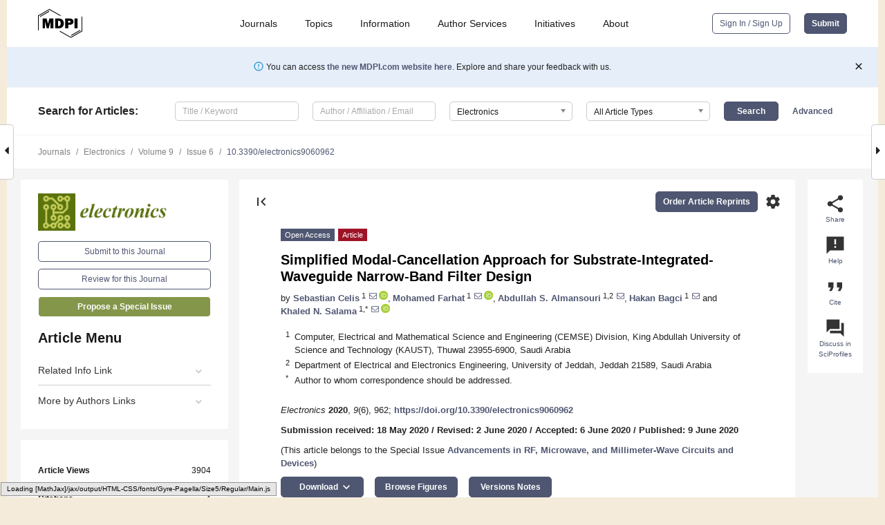

--- FILE ---
content_type: text/html; charset=UTF-8
request_url: https://www.mdpi.com/2079-9292/9/6/962
body_size: 77335
content:


<!DOCTYPE html>
<html lang="en" xmlns:og="http://ogp.me/ns#" xmlns:fb="https://www.facebook.com/2008/fbml">
    <head>
        <meta charset="utf-8">
        <meta http-equiv="X-UA-Compatible" content="IE=edge,chrome=1">
        <meta content="mdpi" name="sso-service" />
                             <meta content="width=device-width, initial-scale=1.0" name="viewport" />        
                <title>Simplified Modal-Cancellation Approach for Substrate-Integrated-Waveguide Narrow-Band Filter Design</title><link rel="stylesheet" href="https://pub.mdpi-res.com/assets/css/font-awesome.min.css?eb190a3a77e5e1ee?1769157567">
        <link rel="stylesheet" href="https://pub.mdpi-res.com/assets/css/jquery.multiselect.css?f56c135cbf4d1483?1769157567">
        <link rel="stylesheet" href="https://pub.mdpi-res.com/assets/css/chosen.min.css?d7ca5ca9441ef9e1?1769157567">

                    <link rel="stylesheet" href="https://pub.mdpi-res.com/assets/css/main2.css?811c15039ec4533e?1769157567">
        
                <link rel="mask-icon" href="https://pub.mdpi-res.com/img/mask-icon-128.svg?c1c7eca266cd7013?1769157567" color="#4f5671">
        <link rel="apple-touch-icon" sizes="180x180" href="https://pub.mdpi-res.com/icon/apple-touch-icon-180x180.png?1769157567">
        <link rel="apple-touch-icon" sizes="152x152" href="https://pub.mdpi-res.com/icon/apple-touch-icon-152x152.png?1769157567">
        <link rel="apple-touch-icon" sizes="144x144" href="https://pub.mdpi-res.com/icon/apple-touch-icon-144x144.png?1769157567">
        <link rel="apple-touch-icon" sizes="120x120" href="https://pub.mdpi-res.com/icon/apple-touch-icon-120x120.png?1769157567">
        <link rel="apple-touch-icon" sizes="114x114" href="https://pub.mdpi-res.com/icon/apple-touch-icon-114x114.png?1769157567">
        <link rel="apple-touch-icon" sizes="76x76"   href="https://pub.mdpi-res.com/icon/apple-touch-icon-76x76.png?1769157567">
        <link rel="apple-touch-icon" sizes="72x72"   href="https://pub.mdpi-res.com/icon/apple-touch-icon-72x72.png?1769157567">
        <link rel="apple-touch-icon" sizes="57x57"   href="https://pub.mdpi-res.com/icon/apple-touch-icon-57x57.png?1769157567">
        <link rel="apple-touch-icon"                 href="https://pub.mdpi-res.com/icon/apple-touch-icon-57x57.png?1769157567">
        <link rel="apple-touch-icon-precomposed"     href="https://pub.mdpi-res.com/icon/apple-touch-icon-57x57.png?1769157567">
                        <link rel="manifest" href="/manifest.json">
        <meta name="theme-color" content="#ffffff">
        <meta name="application-name" content="&nbsp;"/>

            <link rel="apple-touch-startup-image" href="https://pub.mdpi-res.com/img/journals/electronics-logo-sq.png?20db7911a47bd1c8">
    <link rel="apple-touch-icon" href="https://pub.mdpi-res.com/img/journals/electronics-logo-sq.png?20db7911a47bd1c8">
    <meta name="msapplication-TileImage" content="https://pub.mdpi-res.com/img/journals/electronics-logo-sq.png?20db7911a47bd1c8">

            <link rel="stylesheet" href="https://pub.mdpi-res.com/assets/css/jquery-ui-1.10.4.custom.min.css?80647d88647bf347?1769157567">
    <link rel="stylesheet" href="https://pub.mdpi-res.com/assets/css/magnific-popup.min.css?04d343e036f8eecd?1769157567">
    <link rel="stylesheet" href="https://pub.mdpi-res.com/assets/css/xml2html/article-html.css?b5ed6c65b8b7ceb9?1769157567">
            
    <style>

h2, #abstract .related_suggestion_title {
    }

.batch_articles a {
    color: #000;
}

    a, .batch_articles .authors a, a:focus, a:hover, a:active, .batch_articles a:focus, .batch_articles a:hover, li.side-menu-li a {
            }

    span.label a {
        color: #fff;
    }

    #main-content a.title-link:hover,
    #main-content a.title-link:focus,
    #main-content div.generic-item a.title-link:hover,
    #main-content div.generic-item a.title-link:focus {
            }

    #main-content #middle-column .generic-item.article-item a.title-link:hover,
    #main-content #middle-column .generic-item.article-item a.title-link:focus {
            }

    .art-authors a.toEncode {
        color: #333;
        font-weight: 700;
    }

    #main-content #middle-column ul li::before {
            }

    .accordion-navigation.active a.accordion__title,
    .accordion-navigation.active a.accordion__title::after {
            }

    .accordion-navigation li:hover::before,
    .accordion-navigation li:hover a,
    .accordion-navigation li:focus a {
            }

    .relative-size-container .relative-size-image .relative-size {
            }

    .middle-column__help__fixed a:hover i,
            }

    input[type="checkbox"]:checked:after {
            }

    input[type="checkbox"]:not(:disabled):hover:before {
            }

    #main-content .bolded-text {
            }


#main-content .hypothesis-count-container {
    }

#main-content .hypothesis-count-container:before {
    }

.full-size-menu ul li.menu-item .dropdown-wrapper {
    }

.full-size-menu ul li.menu-item > a.open::after {
    }

#title-story .title-story-orbit .orbit-caption {
    #background: url('/img/design/000000_background.png') !important;
    background: url('/img/design/ffffff_background.png') !important;
    color: rgb(51, 51, 51) !important;
}

#main-content .content__container__orbit {
    background-color: #000 !important;
}

#main-content .content__container__journal {
        color: #fff;
}

.html-article-menu .row span {
    }

.html-article-menu .row span.active {
    }

.accordion-navigation__journal .side-menu-li.active::before,
.accordion-navigation__journal .side-menu-li.active a {
    color: rgba(91,115,14,0.75) !important;
    font-weight: 700;
}

.accordion-navigation__journal .side-menu-li:hover::before ,
.accordion-navigation__journal .side-menu-li:hover a {
    color: rgba(91,115,14,0.75) !important;
    }

.side-menu-ul li.active a, .side-menu-ul li.active, .side-menu-ul li.active::before {
    color: rgba(91,115,14,0.75) !important;
}

.side-menu-ul li.active a {
    }

.result-selected, .active-result.highlighted, .active-result:hover,
.result-selected, .active-result.highlighted, .active-result:focus {
        }

.search-container.search-container__default-scheme {
    }

nav.tab-bar .open-small-search.active:after {
    }

.search-container.search-container__default-scheme .custom-accordion-for-small-screen-link::after {
    color: #fff;
}

@media only screen and (max-width: 50em) {
    #main-content .content__container.journal-info {
        color: #fff;
            }

    #main-content .content__container.journal-info a {
        color: #fff;
    }
} 

.button.button--color {
        }

.button.button--color:hover,
.button.button--color:focus {
            }

.button.button--color-journal {
    position: relative;
    background-color: rgba(91,115,14,0.75);
    border-color: #fff;
    color: #fff !important;
}

.button.button--color-journal:hover::before {
    content: '';
    position: absolute;
    top: 0;
    left: 0;
    height: 100%;
    width: 100%;
    background-color: #ffffff;
    opacity: 0.2;
}

.button.button--color-journal:visited,
.button.button--color-journal:hover,
.button.button--color-journal:focus {
    background-color: rgba(91,115,14,0.75);
    border-color: #fff;
    color: #fff !important;
}

.button.button--color path {
    }

.button.button--color:hover path {
    fill: #fff;
}

#main-content #search-refinements .ui-slider-horizontal .ui-slider-range {
    }

.breadcrumb__element:last-of-type a {
    }

#main-header {
    }

#full-size-menu .top-bar, #full-size-menu li.menu-item span.user-email {
    }

.top-bar-section li:not(.has-form) a:not(.button) {
    }

#full-size-menu li.menu-item .dropdown-wrapper li a:hover {
    }

#full-size-menu li.menu-item a:hover, #full-size-menu li.menu.item a:focus, nav.tab-bar a:hover {
    }
#full-size-menu li.menu.item a:active, #full-size-menu li.menu.item a.active {
    }

#full-size-menu li.menu-item a.open-mega-menu.active, #full-size-menu li.menu-item div.mega-menu, a.open-mega-menu.active {
        }

#full-size-menu li.menu-item div.mega-menu li, #full-size-menu li.menu-item div.mega-menu a {
            border-color: #9a9a9a;
}

div.type-section h2 {
                font-size: 20px;
    line-height: 26px;
    font-weight: 300;
}

div.type-section h3 {
    margin-left: 15px;
    margin-bottom: 0px;
    font-weight: 300;
}

.journal-tabs .tab-title.active a {
            }

</style>
    <link rel="stylesheet" href="https://pub.mdpi-res.com/assets/css/slick.css?f38b2db10e01b157?1769157567">

                
    <meta name="title" content="Simplified Modal-Cancellation Approach for Substrate-Integrated-Waveguide Narrow-Band Filter Design">
    <meta name="description" content="Current substrate-integrated-waveguide (SIW) filter design methodologies can be extremely computational and time-inefficient when a narrow-band filter is required. A new approach to designing compact, highly selective narrow-band filters based on smartly positioned obstacles is thus presented here. The proposed modal-cancellation approach is achieved by translating or eliminating undesired modes within the frequency of interest. This is performed by introducing smartly located obstacles in the maxima and nulls of the modes of interest. This approach is different from the traditional inverter technique, where a periodic number of inductive irises are coupled in a ladder configuration to implement the desired response of an nth-order filter, and significantly reduces the complexity of the resulting filter structure. Indeed, the proposed method may be used to design different filters for several frequency bands and various applications. The methodology was experimentally verified through fabricated prototypes." >
    <link rel="image_src" href="https://pub.mdpi-res.com/img/journals/electronics-logo.png?20db7911a47bd1c8" >
    <meta name="dc.title" content="Simplified Modal-Cancellation Approach for Substrate-Integrated-Waveguide Narrow-Band Filter Design">

    <meta name="dc.creator" content="Sebastian Celis">
    <meta name="dc.creator" content="Mohamed Farhat">
    <meta name="dc.creator" content="Abdullah S. Almansouri">
    <meta name="dc.creator" content="Hakan Bagci">
    <meta name="dc.creator" content="Khaled N. Salama">
    
    <meta name="dc.type" content="Article">
    <meta name="dc.source" content="Electronics 2020, Vol. 9, Page 962">
    <meta name="dc.date" content="2020-06-09">
    <meta name ="dc.identifier" content="10.3390/electronics9060962">
    
    <meta name="dc.publisher" content="Multidisciplinary Digital Publishing Institute">
    <meta name="dc.rights" content="http://creativecommons.org/licenses/by/3.0/">
    <meta name="dc.format" content="application/pdf" >
    <meta name="dc.language" content="en" >
    <meta name="dc.description" content="Current substrate-integrated-waveguide (SIW) filter design methodologies can be extremely computational and time-inefficient when a narrow-band filter is required. A new approach to designing compact, highly selective narrow-band filters based on smartly positioned obstacles is thus presented here. The proposed modal-cancellation approach is achieved by translating or eliminating undesired modes within the frequency of interest. This is performed by introducing smartly located obstacles in the maxima and nulls of the modes of interest. This approach is different from the traditional inverter technique, where a periodic number of inductive irises are coupled in a ladder configuration to implement the desired response of an nth-order filter, and significantly reduces the complexity of the resulting filter structure. Indeed, the proposed method may be used to design different filters for several frequency bands and various applications. The methodology was experimentally verified through fabricated prototypes." >

    <meta name="dc.subject" content="cavities" >
    <meta name="dc.subject" content="communications" >
    <meta name="dc.subject" content="filters" >
    <meta name="dc.subject" content="substrate integrated waveguide" >
    <meta name="dc.subject" content="wave propagation" >
    
    <meta name ="prism.issn" content="2079-9292">
    <meta name ="prism.publicationName" content="Electronics">
    <meta name ="prism.publicationDate" content="2020-06-09">
    <meta name ="prism.section" content="Article" >

            <meta name ="prism.volume" content="9">
        <meta name ="prism.number" content="6">
        <meta name ="prism.startingPage" content="962" >

            
    <meta name="citation_issn" content="2079-9292">
    <meta name="citation_journal_title" content="Electronics">
    <meta name="citation_publisher" content="Multidisciplinary Digital Publishing Institute">
    <meta name="citation_title" content="Simplified Modal-Cancellation Approach for Substrate-Integrated-Waveguide Narrow-Band Filter Design">
    <meta name="citation_publication_date" content="2020/6">
    <meta name="citation_online_date" content="2020/06/09">

            <meta name="citation_volume" content="9">
        <meta name="citation_issue" content="6">
        <meta name="citation_firstpage" content="962">

            
    <meta name="citation_author" content="Celis, Sebastian">
    <meta name="citation_author" content="Farhat, Mohamed">
    <meta name="citation_author" content="Almansouri, Abdullah S.">
    <meta name="citation_author" content="Bagci, Hakan">
    <meta name="citation_author" content="Salama, Khaled N.">
    
    <meta name="citation_doi" content="10.3390/electronics9060962">
    
    <meta name="citation_id" content="mdpi-electronics9060962">
    <meta name="citation_abstract_html_url" content="https://www.mdpi.com/2079-9292/9/6/962">

    <meta name="citation_pdf_url" content="https://www.mdpi.com/2079-9292/9/6/962/pdf?version=1593495481">
    <link rel="alternate" type="application/pdf" title="PDF Full-Text" href="https://www.mdpi.com/2079-9292/9/6/962/pdf?version=1593495481">
    <meta name="fulltext_pdf" content="https://www.mdpi.com/2079-9292/9/6/962/pdf?version=1593495481">
    
    <meta name="citation_fulltext_html_url" content="https://www.mdpi.com/2079-9292/9/6/962/htm">
    <link rel="alternate" type="text/html" title="HTML Full-Text" href="https://www.mdpi.com/2079-9292/9/6/962/htm">
    <meta name="fulltext_html" content="https://www.mdpi.com/2079-9292/9/6/962/htm">
    
    <link rel="alternate" type="text/xml" title="XML Full-Text" href="https://www.mdpi.com/2079-9292/9/6/962/xml">
    <meta name="fulltext_xml" content="https://www.mdpi.com/2079-9292/9/6/962/xml">
    <meta name="citation_xml_url" content="https://www.mdpi.com/2079-9292/9/6/962/xml">
    
    <meta name="twitter:card" content="summary" />
    <meta name="twitter:site" content="@MDPIOpenAccess" />
    <meta name="twitter:image" content="https://pub.mdpi-res.com/img/journals/electronics-logo-social.png?20db7911a47bd1c8" />

    <meta property="fb:app_id" content="131189377574"/>
    <meta property="og:site_name" content="MDPI"/>
    <meta property="og:type" content="article"/>
    <meta property="og:url" content="https://www.mdpi.com/2079-9292/9/6/962" />
    <meta property="og:title" content="Simplified Modal-Cancellation Approach for Substrate-Integrated-Waveguide Narrow-Band Filter Design" />
    <meta property="og:description" content="Current substrate-integrated-waveguide (SIW) filter design methodologies can be extremely computational and time-inefficient when a narrow-band filter is required. A new approach to designing compact, highly selective narrow-band filters based on smartly positioned obstacles is thus presented here. The proposed modal-cancellation approach is achieved by translating or eliminating undesired modes within the frequency of interest. This is performed by introducing smartly located obstacles in the maxima and nulls of the modes of interest. This approach is different from the traditional inverter technique, where a periodic number of inductive irises are coupled in a ladder configuration to implement the desired response of an nth-order filter, and significantly reduces the complexity of the resulting filter structure. Indeed, the proposed method may be used to design different filters for several frequency bands and various applications. The methodology was experimentally verified through fabricated prototypes." />
    <meta property="og:image" content="https://pub.mdpi-res.com/electronics/electronics-09-00962/article_deploy/html/images/electronics-09-00962-g001-550.jpg?1593495576" />
                <link rel="alternate" type="application/rss+xml" title="MDPI Publishing - Latest articles" href="https://www.mdpi.com/rss">
                
        <meta name="google-site-verification" content="PxTlsg7z2S00aHroktQd57fxygEjMiNHydKn3txhvwY">
        <meta name="facebook-domain-verification" content="mcoq8dtq6sb2hf7z29j8w515jjoof7" />

                <script id="usercentrics-cmp" src="https://web.cmp.usercentrics.eu/ui/loader.js" data-ruleset-id="PbAnaGk92sB5Cc" async></script>
        
        <!--[if lt IE 9]>
            <script>var browserIe8 = true;</script>
            <link rel="stylesheet" href="https://pub.mdpi-res.com/assets/css/ie8foundationfix.css?50273beac949cbf0?1769157567">
            <script src="//html5shiv.googlecode.com/svn/trunk/html5.js"></script>
            <script src="//cdnjs.cloudflare.com/ajax/libs/html5shiv/3.6.2/html5shiv.js"></script>
            <script src="//s3.amazonaws.com/nwapi/nwmatcher/nwmatcher-1.2.5-min.js"></script>
            <script src="//html5base.googlecode.com/svn-history/r38/trunk/js/selectivizr-1.0.3b.js"></script>
            <script src="//cdnjs.cloudflare.com/ajax/libs/respond.js/1.1.0/respond.min.js"></script>
            <script src="https://pub.mdpi-res.com/assets/js/ie8/ie8patch.js?9e1d3c689a0471df?1769157567"></script>
            <script src="https://pub.mdpi-res.com/assets/js/ie8/rem.min.js?94b62787dcd6d2f2?1769157567"></script>            
                                                        <![endif]-->

                    <script>
                window.dataLayer = window.dataLayer || [];
                function gtag() { dataLayer.push(arguments); }
                gtag('consent', 'default', {
                    'ad_user_data': 'denied',
                    'ad_personalization': 'denied',
                    'ad_storage': 'denied',
                    'analytics_storage': 'denied',
                    'wait_for_update': 500,
                });
                dataLayer.push({'gtm.start': new Date().getTime(), 'event': 'gtm.js'});

                            </script>

            <script>
                (function(w,d,s,l,i){w[l]=w[l]||[];w[l].push({'gtm.start':
                new Date().getTime(),event:'gtm.js'});var f=d.getElementsByTagName(s)[0],
                j=d.createElement(s),dl=l!='dataLayer'?'&l='+l:'';j.async=true;j.src=
                'https://www.googletagmanager.com/gtm.js?id='+i+dl;f.parentNode.insertBefore(j,f);
                })(window,document,'script','dataLayer','GTM-WPK7SW5');
            </script>

                        
                              <script>!function(e){var n="https://s.go-mpulse.net/boomerang/";if("True"=="True")e.BOOMR_config=e.BOOMR_config||{},e.BOOMR_config.PageParams=e.BOOMR_config.PageParams||{},e.BOOMR_config.PageParams.pci=!0,n="https://s2.go-mpulse.net/boomerang/";if(window.BOOMR_API_key="4MGA4-E5JH8-79LAG-STF7X-79Z92",function(){function e(){if(!o){var e=document.createElement("script");e.id="boomr-scr-as",e.src=window.BOOMR.url,e.async=!0,i.parentNode.appendChild(e),o=!0}}function t(e){o=!0;var n,t,a,r,d=document,O=window;if(window.BOOMR.snippetMethod=e?"if":"i",t=function(e,n){var t=d.createElement("script");t.id=n||"boomr-if-as",t.src=window.BOOMR.url,BOOMR_lstart=(new Date).getTime(),e=e||d.body,e.appendChild(t)},!window.addEventListener&&window.attachEvent&&navigator.userAgent.match(/MSIE [67]\./))return window.BOOMR.snippetMethod="s",void t(i.parentNode,"boomr-async");a=document.createElement("IFRAME"),a.src="about:blank",a.title="",a.role="presentation",a.loading="eager",r=(a.frameElement||a).style,r.width=0,r.height=0,r.border=0,r.display="none",i.parentNode.appendChild(a);try{O=a.contentWindow,d=O.document.open()}catch(_){n=document.domain,a.src="javascript:var d=document.open();d.domain='"+n+"';void(0);",O=a.contentWindow,d=O.document.open()}if(n)d._boomrl=function(){this.domain=n,t()},d.write("<bo"+"dy onload='document._boomrl();'>");else if(O._boomrl=function(){t()},O.addEventListener)O.addEventListener("load",O._boomrl,!1);else if(O.attachEvent)O.attachEvent("onload",O._boomrl);d.close()}function a(e){window.BOOMR_onload=e&&e.timeStamp||(new Date).getTime()}if(!window.BOOMR||!window.BOOMR.version&&!window.BOOMR.snippetExecuted){window.BOOMR=window.BOOMR||{},window.BOOMR.snippetStart=(new Date).getTime(),window.BOOMR.snippetExecuted=!0,window.BOOMR.snippetVersion=12,window.BOOMR.url=n+"4MGA4-E5JH8-79LAG-STF7X-79Z92";var i=document.currentScript||document.getElementsByTagName("script")[0],o=!1,r=document.createElement("link");if(r.relList&&"function"==typeof r.relList.supports&&r.relList.supports("preload")&&"as"in r)window.BOOMR.snippetMethod="p",r.href=window.BOOMR.url,r.rel="preload",r.as="script",r.addEventListener("load",e),r.addEventListener("error",function(){t(!0)}),setTimeout(function(){if(!o)t(!0)},3e3),BOOMR_lstart=(new Date).getTime(),i.parentNode.appendChild(r);else t(!1);if(window.addEventListener)window.addEventListener("load",a,!1);else if(window.attachEvent)window.attachEvent("onload",a)}}(),"".length>0)if(e&&"performance"in e&&e.performance&&"function"==typeof e.performance.setResourceTimingBufferSize)e.performance.setResourceTimingBufferSize();!function(){if(BOOMR=e.BOOMR||{},BOOMR.plugins=BOOMR.plugins||{},!BOOMR.plugins.AK){var n=""=="true"?1:0,t="",a="ck6r5cyxgqvjg2lw3qoa-f-5d052acfe-clientnsv4-s.akamaihd.net",i="false"=="true"?2:1,o={"ak.v":"39","ak.cp":"1774948","ak.ai":parseInt("1155516",10),"ak.ol":"0","ak.cr":9,"ak.ipv":4,"ak.proto":"h2","ak.rid":"1499f0f1","ak.r":42312,"ak.a2":n,"ak.m":"dscb","ak.n":"essl","ak.bpcip":"18.189.30.0","ak.cport":41904,"ak.gh":"23.52.41.147","ak.quicv":"","ak.tlsv":"tls1.3","ak.0rtt":"","ak.0rtt.ed":"","ak.csrc":"-","ak.acc":"","ak.t":"1769397276","ak.ak":"hOBiQwZUYzCg5VSAfCLimQ==0QlBTzDPuvqcALFBHIb5GAA3aIG/2vZkzx5PQHNHVQT78DBtmJ405L4rrjUUolGTj/F8oDw26NfclCS+SEmudQcmZkQMmKirWM5WV4rqOHTXHek309imXrx4SR1MAyR+Knub5pdYHzSTdshdGh10hT74a+xHNJ6dzfh6ZdJ+impeCMZ326Z2AkchEsUUGwj03F1pNm+W1EQ0n2a7/5I1kD5V/Ul3Bqd2YPMYWj5X8fZYpiHbpjMcCuQgfnYTyXqHI9ok+U+49dyD0x+vkwssDTYcFCxltgmrcAhZxZR0gsKXWR/81/YAXuaXupayYkkab+BVIe5091evqKpJsZWtfNCM9g0CCvJq8hqQvWVI3ig6y6Ghb3NbAgznKCS3h3SgbQyomnZYikxMR0ffeaomSDdI1dx6BPpseHEJ8QWrxnI=","ak.pv":"21","ak.dpoabenc":"","ak.tf":i};if(""!==t)o["ak.ruds"]=t;var r={i:!1,av:function(n){var t="http.initiator";if(n&&(!n[t]||"spa_hard"===n[t]))o["ak.feo"]=void 0!==e.aFeoApplied?1:0,BOOMR.addVar(o)},rv:function(){var e=["ak.bpcip","ak.cport","ak.cr","ak.csrc","ak.gh","ak.ipv","ak.m","ak.n","ak.ol","ak.proto","ak.quicv","ak.tlsv","ak.0rtt","ak.0rtt.ed","ak.r","ak.acc","ak.t","ak.tf"];BOOMR.removeVar(e)}};BOOMR.plugins.AK={akVars:o,akDNSPreFetchDomain:a,init:function(){if(!r.i){var e=BOOMR.subscribe;e("before_beacon",r.av,null,null),e("onbeacon",r.rv,null,null),r.i=!0}return this},is_complete:function(){return!0}}}}()}(window);</script></head>

    <body>
         
                		        	        		        	
		<div class="direction direction_right" id="small_right" style="border-right-width: 0px; padding:0;">
        <i class="fa fa-caret-right fa-2x"></i>
    </div>

	<div class="big_direction direction_right" id="big_right" style="border-right-width: 0px;">
				<div style="text-align: right;">
									Next Article in Journal<br>
				<div><a href="/2079-9292/9/6/964">Passivity Preserving Model Order Reduction Using the Reduce Norm Method</a></div>
					 			 		Next Article in Special Issue<br>
		 		<div><a href="/2079-9292/9/6/993">Dynamic Modulation Band Rejection Filter Based on Spoof Surface Plasmon Polaritons</a></div>
		 		 		 	</div>
	</div>
	
		<div class="direction" id="small_left" style="border-left-width: 0px">
        <i class="fa fa-caret-left fa-2x"></i>
    </div>
	<div class="big_direction" id="big_left" style="border-left-width: 0px;">
				<div>
									Previous Article in Journal<br>
				<div><a href="/2079-9292/9/6/963">Improving Mispronunciation Detection of Arabic Words for Non-Native Learners Using Deep Convolutional Neural Network Features</a></div>
					 			 	 	</div>
	</div>
	    <div style="clear: both;"></div>

                    
<div id="menuModal" class="reveal-modal reveal-modal-new reveal-modal-menu" aria-hidden="true" data-reveal role="dialog">
    <div class="menu-container">
        <div class="UI_NavMenu">
            


<div class="content__container " >
    <div class="custom-accordion-for-small-screen-link " >
                            <h2>Journals</h2>
                    </div>

    <div class="target-item custom-accordion-for-small-screen-content show-for-medium-up">
                            <div class="menu-container__links">
                        <div style="width: 100%; float: left;">
                            <a href="/about/journals">Active Journals</a>
                            <a href="/about/journalfinder">Find a Journal</a>
                            <a href="/about/journals/proposal">Journal Proposal</a>
                            <a href="/about/proceedings">Proceedings Series</a>
                        </div>
                    </div>
                    </div>
</div>

            <a href="/topics">
                <h2>Topics</h2>
            </a>

            


<div class="content__container " >
    <div class="custom-accordion-for-small-screen-link " >
                            <h2>Information</h2>
                    </div>

    <div class="target-item custom-accordion-for-small-screen-content show-for-medium-up">
                            <div class="menu-container__links">
                        <div style="width: 100%; max-width: 200px; float: left;">
                            <a href="/authors">For Authors</a>
                            <a href="/reviewers">For Reviewers</a>
                            <a href="/editors">For Editors</a>
                            <a href="/librarians">For Librarians</a>
                            <a href="/publishing_services">For Publishers</a>
                            <a href="/societies">For Societies</a>
                            <a href="/conference_organizers">For Conference Organizers</a>
                        </div>
                        <div style="width: 100%; max-width: 250px; float: left;">
                            <a href="/openaccess">Open Access Policy</a>
                            <a href="/ioap">Institutional Open Access Program</a>
                            <a href="/special_issues_guidelines">Special Issues Guidelines</a>
                            <a href="/editorial_process">Editorial Process</a>
                            <a href="/ethics">Research and Publication Ethics</a>
                            <a href="/apc">Article Processing Charges</a>
                            <a href="/awards">Awards</a>
                            <a href="/testimonials">Testimonials</a>
                        </div>
                    </div>
                    </div>
</div>

            <a href="/authors/english">
                <h2>Author Services</h2>
            </a>

            


<div class="content__container " >
    <div class="custom-accordion-for-small-screen-link " >
                            <h2>Initiatives</h2>
                    </div>

    <div class="target-item custom-accordion-for-small-screen-content show-for-medium-up">
                            <div class="menu-container__links">
                        <div style="width: 100%; float: left;">
                            <a href="https://sciforum.net" target="_blank" rel="noopener noreferrer">Sciforum</a>
                            <a href="https://www.mdpi.com/books" target="_blank" rel="noopener noreferrer">MDPI Books</a>
                            <a href="https://www.preprints.org" target="_blank" rel="noopener noreferrer">Preprints.org</a>
                            <a href="https://www.scilit.com" target="_blank" rel="noopener noreferrer">Scilit</a>
                            <a href="https://sciprofiles.com" target="_blank" rel="noopener noreferrer">SciProfiles</a>
                            <a href="https://encyclopedia.pub" target="_blank" rel="noopener noreferrer">Encyclopedia</a>
                            <a href="https://jams.pub" target="_blank" rel="noopener noreferrer">JAMS</a>
                            <a href="/about/proceedings">Proceedings Series</a>
                        </div>
                    </div>
                    </div>
</div>

            


<div class="content__container " >
    <div class="custom-accordion-for-small-screen-link " >
                            <h2>About</h2>
                    </div>

    <div class="target-item custom-accordion-for-small-screen-content show-for-medium-up">
                            <div class="menu-container__links">
                        <div style="width: 100%; float: left;">
                            <a href="/about">Overview</a>
                            <a href="/about/contact">Contact</a>
                            <a href="https://careers.mdpi.com" target="_blank" rel="noopener noreferrer">Careers</a>
                            <a href="/about/announcements">News</a>
                            <a href="/about/press">Press</a>
                            <a href="http://blog.mdpi.com/" target="_blank" rel="noopener noreferrer">Blog</a>
                        </div>
                    </div>
                    </div>
</div>
        </div>

        <div class="menu-container__buttons">
                            <a class="button UA_SignInUpButton" href="/user/login">Sign In / Sign Up</a>
                    </div>
    </div>
</div>

                
<div id="captchaModal" class="reveal-modal reveal-modal-new reveal-modal-new--small" data-reveal aria-label="Captcha" aria-hidden="true" role="dialog"></div>
        
<div id="actionDisabledModal" class="reveal-modal" data-reveal aria-labelledby="actionDisableModalTitle" aria-hidden="true" role="dialog" style="width: 300px;">
    <h2 id="actionDisableModalTitle">Notice</h2>
    <form action="/email/captcha" method="post" id="emailCaptchaForm">
        <div class="row">
            <div id="js-action-disabled-modal-text" class="small-12 columns">
            </div>
            
            <div id="js-action-disabled-modal-submit" class="small-12 columns" style="margin-top: 10px; display: none;">
                You can make submissions to other journals 
                <a href="https://susy.mdpi.com/user/manuscripts/upload">here</a>.
            </div>
        </div>
    </form>
    <a class="close-reveal-modal" aria-label="Close">
        <i class="material-icons">clear</i>
    </a>
</div>
        
<div id="rssNotificationModal" class="reveal-modal reveal-modal-new" data-reveal aria-labelledby="rssNotificationModalTitle" aria-hidden="true" role="dialog">
    <div class="row">
        <div class="small-12 columns">
            <h2 id="rssNotificationModalTitle">Notice</h2>
            <p>
                You are accessing a machine-readable page. In order to be human-readable, please install an RSS reader.
            </p>
        </div>
    </div>
    <div class="row">
        <div class="small-12 columns">
            <a class="button button--color js-rss-notification-confirm">Continue</a>
            <a class="button button--grey" onclick="$(this).closest('.reveal-modal').find('.close-reveal-modal').click(); return false;">Cancel</a>
        </div>
    </div>
    <a class="close-reveal-modal" aria-label="Close">
        <i class="material-icons">clear</i>
    </a>
</div>
        
<div id="drop-article-label-openaccess" class="f-dropdown medium" data-dropdown-content aria-hidden="true" tabindex="-1">
    <p>
        All articles published by MDPI are made immediately available worldwide under an open access license. No special 
        permission is required to reuse all or part of the article published by MDPI, including figures and tables. For 
        articles published under an open access Creative Common CC BY license, any part of the article may be reused without 
        permission provided that the original article is clearly cited. For more information, please refer to
        <a href="https://www.mdpi.com/openaccess">https://www.mdpi.com/openaccess</a>.
    </p>
</div>

<div id="drop-article-label-feature" class="f-dropdown medium" data-dropdown-content aria-hidden="true" tabindex="-1">
    <p>
        Feature papers represent the most advanced research with significant potential for high impact in the field. A Feature 
        Paper should be a substantial original Article that involves several techniques or approaches, provides an outlook for 
        future research directions and describes possible research applications.
    </p>

    <p>
        Feature papers are submitted upon individual invitation or recommendation by the scientific editors and must receive 
        positive feedback from the reviewers.
    </p>
</div>

<div id="drop-article-label-choice" class="f-dropdown medium" data-dropdown-content aria-hidden="true" tabindex="-1">
    <p>
        Editor’s Choice articles are based on recommendations by the scientific editors of MDPI journals from around the world. 
        Editors select a small number of articles recently published in the journal that they believe will be particularly 
        interesting to readers, or important in the respective research area. The aim is to provide a snapshot of some of the 
        most exciting work published in the various research areas of the journal.

        <div style="margin-top: -10px;">
            <div id="drop-article-label-choice-journal-link" style="display: none; margin-top: -10px; padding-top: 10px;">
            </div>
        </div>
    </p>
</div>

<div id="drop-article-label-resubmission" class="f-dropdown medium" data-dropdown-content aria-hidden="true" tabindex="-1">
    <p>
        Original Submission Date Received: <span id="drop-article-label-resubmission-date"></span>.
    </p>
</div>

                <div id="container">
                        
                <noscript>
                    <div id="no-javascript">
                        You seem to have javascript disabled. Please note that many of the page functionalities won't work as expected without javascript enabled.
                    </div>
                </noscript>

                <div class="fixed">
                    <nav class="tab-bar show-for-medium-down">
                        <div class="row full-width collapse">
                            <div class="medium-3 small-4 columns">
                                <a href="/">
                                    <img class="full-size-menu__mdpi-logo" src="https://pub.mdpi-res.com/img/design/mdpi-pub-logo-black-small1.svg?da3a8dcae975a41c?1769157567" style="width: 64px;" title="MDPI Open Access Journals">
                                </a>
                            </div>
                            <div class="medium-3 small-4 columns right-aligned">
                                <div class="show-for-medium-down">
                                    <a href="#" style="display: none;">
                                        <i class="material-icons" onclick="$('#menuModal').foundation('reveal', 'close'); return false;">clear</i>
                                    </a>

                                    <a class="js-toggle-desktop-layout-link" title="Toggle desktop layout" style="display: none;" href="/toggle_desktop_layout_cookie">
                                        <i class="material-icons">zoom_out_map</i>
                                    </a>

                                                                            <a href="#" class="js-open-small-search open-small-search">
                                            <i class="material-icons show-for-small only">search</i>
                                        </a>
                                    
                                    <a title="MDPI main page" class="js-open-menu" data-reveal-id="menuModal" href="#">
                                        <i class="material-icons">menu</i>
                                    </a>
                                </div>
                            </div>
                        </div>
                    </nav>                       	
                </div>
                
                <section class="main-section">
                    <header>
                        <div class="full-size-menu show-for-large-up">
                             
                                <div class="row full-width">
                                                                        <div class="large-1 columns">
                                        <a href="/">
                                            <img class="full-size-menu__mdpi-logo" src="https://pub.mdpi-res.com/img/design/mdpi-pub-logo-black-small1.svg?da3a8dcae975a41c?1769157567" title="MDPI Open Access Journals">
                                        </a>
                                    </div>

                                                                        <div class="large-8 columns text-right UI_NavMenu">
                                        <ul>
                                            <li class="menu-item"> 
                                                <a href="/about/journals" data-dropdown="journals-dropdown" aria-controls="journals-dropdown" aria-expanded="false" data-options="is_hover: true; hover_timeout: 200">Journals</a>

                                                <ul id="journals-dropdown" class="f-dropdown dropdown-wrapper dropdown-wrapper__small" data-dropdown-content aria-hidden="true" tabindex="-1">
                                                    <li>
                                                        <div class="row">
                                                            <div class="small-12 columns">
                                                                <ul>
                                                                    <li>
                                                                        <a href="/about/journals">
                                                                            Active Journals
                                                                        </a>
                                                                    </li>
                                                                    <li>
                                                                        <a href="/about/journalfinder">
                                                                            Find a Journal
                                                                        </a>
                                                                    </li>
                                                                    <li>
                                                                        <a href="/about/journals/proposal">
                                                                            Journal Proposal
                                                                        </a>
                                                                    </li>
                                                                    <li>
                                                                        <a href="/about/proceedings">
                                                                            Proceedings Series
                                                                        </a>
                                                                    </li>
                                                                </ul>
                                                            </div>
                                                        </div>
                                                    </li>
                                                </ul>
                                            </li>

                                            <li class="menu-item"> 
                                                <a href="/topics">Topics</a>
                                            </li>

                                            <li class="menu-item"> 
                                                <a href="/authors" data-dropdown="information-dropdown" aria-controls="information-dropdown" aria-expanded="false" data-options="is_hover:true; hover_timeout:200">Information</a>

                                                <ul id="information-dropdown" class="f-dropdown dropdown-wrapper" data-dropdown-content aria-hidden="true" tabindex="-1">
                                                    <li>
                                                        <div class="row">
                                                            <div class="small-5 columns right-border">
                                                                <ul>
                                                                    <li>
                                                                        <a href="/authors">For Authors</a>
                                                                    </li>
                                                                    <li>
                                                                        <a href="/reviewers">For Reviewers</a>
                                                                    </li>
                                                                    <li>
                                                                        <a href="/editors">For Editors</a>
                                                                    </li>
                                                                    <li>
                                                                        <a href="/librarians">For Librarians</a>
                                                                    </li>
                                                                    <li>
                                                                        <a href="/publishing_services">For Publishers</a>
                                                                    </li>
                                                                    <li>
                                                                        <a href="/societies">For Societies</a>
                                                                    </li>
                                                                    <li>
                                                                        <a href="/conference_organizers">For Conference Organizers</a>
                                                                    </li>
                                                                </ul>
                                                            </div>

                                                            <div class="small-7 columns">
                                                                <ul>
                                                                    <li>
                                                                        <a href="/openaccess">Open Access Policy</a>
                                                                    </li>
                                                                    <li>
                                                                        <a href="/ioap">Institutional Open Access Program</a>
                                                                    </li>
                                                                    <li>
                                                                        <a href="/special_issues_guidelines">Special Issues Guidelines</a>
                                                                    </li>
                                                                    <li>
                                                                        <a href="/editorial_process">Editorial Process</a>
                                                                    </li>
                                                                    <li>
                                                                        <a href="/ethics">Research and Publication Ethics</a>
                                                                    </li>
                                                                    <li>
                                                                        <a href="/apc">Article Processing Charges</a>
                                                                    </li>
                                                                    <li>
                                                                        <a href="/awards">Awards</a>
                                                                    </li>
                                                                    <li>
                                                                        <a href="/testimonials">Testimonials</a>
                                                                    </li>
                                                                </ul>
                                                            </div>
                                                        </div>
                                                    </li>
                                                </ul>
                                            </li>

                                            <li class="menu-item">
                                                <a href="/authors/english">Author Services</a>
                                            </li>

                                            <li class="menu-item"> 
                                                <a href="/about/initiatives" data-dropdown="initiatives-dropdown" aria-controls="initiatives-dropdown" aria-expanded="false" data-options="is_hover: true; hover_timeout: 200">Initiatives</a>

                                                <ul id="initiatives-dropdown" class="f-dropdown dropdown-wrapper dropdown-wrapper__small" data-dropdown-content aria-hidden="true" tabindex="-1">
                                                    <li>
                                                        <div class="row">
                                                            <div class="small-12 columns">
                                                                <ul>
                                                                    <li>
                                                                        <a href="https://sciforum.net" target="_blank" rel="noopener noreferrer">
                                                                                                                                                        Sciforum
                                                                        </a>
                                                                    </li>
                                                                    <li>
                                                                        <a href="https://www.mdpi.com/books" target="_blank" rel="noopener noreferrer">
                                                                                                                                                        MDPI Books
                                                                        </a>
                                                                    </li>
                                                                    <li>
                                                                        <a href="https://www.preprints.org" target="_blank" rel="noopener noreferrer">
                                                                                                                                                        Preprints.org
                                                                        </a>
                                                                    </li>
                                                                    <li>
                                                                        <a href="https://www.scilit.com" target="_blank" rel="noopener noreferrer">
                                                                                                                                                        Scilit
                                                                        </a>
                                                                    </li>
                                                                    <li>
                                                                        <a href="https://sciprofiles.com" target="_blank" rel="noopener noreferrer">
                                                                            SciProfiles
                                                                        </a>
                                                                    </li>
                                                                    <li>
                                                                        <a href="https://encyclopedia.pub" target="_blank" rel="noopener noreferrer">
                                                                                                                                                        Encyclopedia
                                                                        </a>
                                                                    </li>
                                                                    <li>
                                                                        <a href="https://jams.pub" target="_blank" rel="noopener noreferrer">
                                                                            JAMS
                                                                        </a>
                                                                    </li>
                                                                    <li>
                                                                        <a href="/about/proceedings">
                                                                            Proceedings Series
                                                                        </a>
                                                                    </li>
                                                                </ul>
                                                            </div>
                                                        </div>
                                                    </li>
                                                </ul>
                                            </li>

                                            <li class="menu-item"> 
                                                <a href="/about" data-dropdown="about-dropdown" aria-controls="about-dropdown" aria-expanded="false" data-options="is_hover: true; hover_timeout: 200">About</a>

                                                <ul id="about-dropdown" class="f-dropdown dropdown-wrapper dropdown-wrapper__small" data-dropdown-content aria-hidden="true" tabindex="-1">
                                                    <li>
                                                        <div class="row">
                                                            <div class="small-12 columns">
                                                                <ul>
                                                                    <li>
                                                                        <a href="/about">
                                                                            Overview
                                                                        </a>
                                                                    </li>
                                                                    <li>
                                                                        <a href="/about/contact">
                                                                            Contact
                                                                        </a>
                                                                    </li>
                                                                    <li>
                                                                        <a href="https://careers.mdpi.com" target="_blank" rel="noopener noreferrer">
                                                                            Careers
                                                                        </a>
                                                                    </li>
                                                                    <li> 
                                                                        <a href="/about/announcements">
                                                                            News
                                                                        </a>
                                                                    </li>
                                                                    <li> 
                                                                        <a href="/about/press">
                                                                            Press
                                                                        </a>
                                                                    </li>
                                                                    <li>
                                                                        <a href="http://blog.mdpi.com/" target="_blank" rel="noopener noreferrer">
                                                                            Blog
                                                                        </a>
                                                                    </li>
                                                                </ul>
                                                            </div>
                                                        </div>
                                                    </li>
                                                </ul>
                                            </li>

                                                                                    </ul>
                                    </div>

                                    <div class="large-3 columns text-right full-size-menu__buttons">
                                        <div>
                                                                                            <a class="button button--default-inversed UA_SignInUpButton" href="/user/login">Sign In / Sign Up</a>
                                            
                                                <a class="button button--default js-journal-active-only-link js-journal-active-only-submit-link UC_NavSubmitButton" href="            https://susy.mdpi.com/user/manuscripts/upload?journal=electronics
    " data-disabledmessage="new submissions are not possible.">Submit</a>
                                        </div>
                                    </div>
                                </div>
                            </div>

                            <div class="row full-width new-website-link-banner" style="padding: 20px 50px 20px 20px; background-color: #E6EEFA; position: relative; display: none;">
                                <div class="small-12 columns" style="padding: 0; margin: 0; text-align: center;">
                                    <i class="material-icons" style="font-size: 16px; color: #2C9ACF; position: relative; top: -2px;">error_outline</i>
                                    You can access <a href="https://www.mdpi.com/redirect/new_site?return=/2079-9292/9/6/962">the new MDPI.com website here</a>. Explore and share your feedback with us.
                                    <a href="#" class="new-website-link-banner-close"><i class="material-icons" style="font-size: 16px; color: #000000; position: absolute; right: -30px; top: 0px;">close</i></a>
                                </div>
                            </div>

                                                            <div class="header-divider">&nbsp;</div>
                            
                                                            <div class="search-container hide-for-small-down row search-container__homepage-scheme">
                                                                                                                        
















<form id="basic_search" style="background-color: inherit !important;" class="large-12 medium-12 columns " action="/search" method="get">

    <div class="row search-container__main-elements">
            
            <div class="large-2 medium-2 small-12 columns text-right1 small-only-text-left">
        <div class="show-for-medium-up">
            <div class="search-input-label">&nbsp;</div>
        </div>
            <span class="search-container__title">Search<span class="hide-for-medium"> for Articles</span><span class="hide-for-small">:</span></span>
    
    </div>


        <div class="custom-accordion-for-small-screen-content">
                
                <div class="large-2 medium-2 small-6 columns ">
        <div class="">
            <div class="search-input-label">Title / Keyword</div>
        </div>
                <input type="text" placeholder="Title / Keyword" id="q" tabindex="1" name="q" value="" />
    
    </div>


                
                <div class="large-2 medium-2 small-6 columns ">
        <div class="">
            <div class="search-input-label">Author / Affiliation / Email</div>
        </div>
                <input type="text" id="authors" placeholder="Author / Affiliation / Email" tabindex="2" name="authors" value="" />
    
    </div>


                
                <div class="large-2 medium-2 small-6 columns ">
        <div class="">
            <div class="search-input-label">Journal</div>
        </div>
                <select id="journal" tabindex="3" name="journal" class="chosen-select">
            <option value="">All Journals</option>
             
                        <option value="accountaudit" >
                                    Accounting and Auditing
                            </option>
             
                        <option value="acoustics" >
                                    Acoustics
                            </option>
             
                        <option value="amh" >
                                    Acta Microbiologica Hellenica (AMH)
                            </option>
             
                        <option value="actuators" >
                                    Actuators
                            </option>
             
                        <option value="adhesives" >
                                    Adhesives
                            </option>
             
                        <option value="admsci" >
                                    Administrative Sciences
                            </option>
             
                        <option value="adolescents" >
                                    Adolescents
                            </option>
             
                        <option value="arm" >
                                    Advances in Respiratory Medicine (ARM)
                            </option>
             
                        <option value="aerobiology" >
                                    Aerobiology
                            </option>
             
                        <option value="aerospace" >
                                    Aerospace
                            </option>
             
                        <option value="agriculture" >
                                    Agriculture
                            </option>
             
                        <option value="agriengineering" >
                                    AgriEngineering
                            </option>
             
                        <option value="agrochemicals" >
                                    Agrochemicals
                            </option>
             
                        <option value="agronomy" >
                                    Agronomy
                            </option>
             
                        <option value="ai" >
                                    AI
                            </option>
             
                        <option value="aichem" >
                                    AI Chemistry
                            </option>
             
                        <option value="aieng" >
                                    AI for Engineering
                            </option>
             
                        <option value="aieduc" >
                                    AI in Education
                            </option>
             
                        <option value="aimed" >
                                    AI in Medicine
                            </option>
             
                        <option value="aimater" >
                                    AI Materials
                            </option>
             
                        <option value="aisens" >
                                    AI Sensors
                            </option>
             
                        <option value="air" >
                                    Air
                            </option>
             
                        <option value="algorithms" >
                                    Algorithms
                            </option>
             
                        <option value="allergies" >
                                    Allergies
                            </option>
             
                        <option value="alloys" >
                                    Alloys
                            </option>
             
                        <option value="analog" >
                                    Analog
                            </option>
             
                        <option value="analytica" >
                                    Analytica
                            </option>
             
                        <option value="analytics" >
                                    Analytics
                            </option>
             
                        <option value="anatomia" >
                                    Anatomia
                            </option>
             
                        <option value="anesthres" >
                                    Anesthesia Research
                            </option>
             
                        <option value="animals" >
                                    Animals
                            </option>
             
                        <option value="antibiotics" >
                                    Antibiotics
                            </option>
             
                        <option value="antibodies" >
                                    Antibodies
                            </option>
             
                        <option value="antioxidants" >
                                    Antioxidants
                            </option>
             
                        <option value="applbiosci" >
                                    Applied Biosciences
                            </option>
             
                        <option value="applmech" >
                                    Applied Mechanics
                            </option>
             
                        <option value="applmicrobiol" >
                                    Applied Microbiology
                            </option>
             
                        <option value="applnano" >
                                    Applied Nano
                            </option>
             
                        <option value="applsci" >
                                    Applied Sciences
                            </option>
             
                        <option value="asi" >
                                    Applied System Innovation (ASI)
                            </option>
             
                        <option value="appliedchem" >
                                    AppliedChem
                            </option>
             
                        <option value="appliedmath" >
                                    AppliedMath
                            </option>
             
                        <option value="appliedphys" >
                                    AppliedPhys
                            </option>
             
                        <option value="aquacj" >
                                    Aquaculture Journal
                            </option>
             
                        <option value="architecture" >
                                    Architecture
                            </option>
             
                        <option value="arthropoda" >
                                    Arthropoda
                            </option>
             
                        <option value="arts" >
                                    Arts
                            </option>
             
                        <option value="astronautics" >
                                    Astronautics
                            </option>
             
                        <option value="astronomy" >
                                    Astronomy
                            </option>
             
                        <option value="atmosphere" >
                                    Atmosphere
                            </option>
             
                        <option value="atoms" >
                                    Atoms
                            </option>
             
                        <option value="audiolres" >
                                    Audiology Research
                            </option>
             
                        <option value="automation" >
                                    Automation
                            </option>
             
                        <option value="axioms" >
                                    Axioms
                            </option>
             
                        <option value="bacteria" >
                                    Bacteria
                            </option>
             
                        <option value="batteries" >
                                    Batteries
                            </option>
             
                        <option value="behavsci" >
                                    Behavioral Sciences
                            </option>
             
                        <option value="beverages" >
                                    Beverages
                            </option>
             
                        <option value="BDCC" >
                                    Big Data and Cognitive Computing (BDCC)
                            </option>
             
                        <option value="biochem" >
                                    BioChem
                            </option>
             
                        <option value="bioengineering" >
                                    Bioengineering
                            </option>
             
                        <option value="biologics" >
                                    Biologics
                            </option>
             
                        <option value="biology" >
                                    Biology
                            </option>
             
                        <option value="blsf" >
                                    Biology and Life Sciences Forum
                            </option>
             
                        <option value="biomass" >
                                    Biomass
                            </option>
             
                        <option value="biomechanics" >
                                    Biomechanics
                            </option>
             
                        <option value="biomed" >
                                    BioMed
                            </option>
             
                        <option value="biomedicines" >
                                    Biomedicines
                            </option>
             
                        <option value="biomedinformatics" >
                                    BioMedInformatics
                            </option>
             
                        <option value="biomimetics" >
                                    Biomimetics
                            </option>
             
                        <option value="biomolecules" >
                                    Biomolecules
                            </option>
             
                        <option value="biophysica" >
                                    Biophysica
                            </option>
             
                        <option value="bioresourbioprod" >
                                    Bioresources and Bioproducts
                            </option>
             
                        <option value="biosensors" >
                                    Biosensors
                            </option>
             
                        <option value="biosphere" >
                                    Biosphere
                            </option>
             
                        <option value="biotech" >
                                    BioTech
                            </option>
             
                        <option value="birds" >
                                    Birds
                            </option>
             
                        <option value="blockchains" >
                                    Blockchains
                            </option>
             
                        <option value="brainsci" >
                                    Brain Sciences
                            </option>
             
                        <option value="buildings" >
                                    Buildings
                            </option>
             
                        <option value="businesses" >
                                    Businesses
                            </option>
             
                        <option value="carbon" >
                                    C (Journal of Carbon Research)
                            </option>
             
                        <option value="cancers" >
                                    Cancers
                            </option>
             
                        <option value="cardiogenetics" >
                                    Cardiogenetics
                            </option>
             
                        <option value="cardiovascmed" >
                                    Cardiovascular Medicine
                            </option>
             
                        <option value="catalysts" >
                                    Catalysts
                            </option>
             
                        <option value="cells" >
                                    Cells
                            </option>
             
                        <option value="ceramics" >
                                    Ceramics
                            </option>
             
                        <option value="challenges" >
                                    Challenges
                            </option>
             
                        <option value="ChemEngineering" >
                                    ChemEngineering
                            </option>
             
                        <option value="chemistry" >
                                    Chemistry
                            </option>
             
                        <option value="chemproc" >
                                    Chemistry Proceedings
                            </option>
             
                        <option value="chemosensors" >
                                    Chemosensors
                            </option>
             
                        <option value="children" >
                                    Children
                            </option>
             
                        <option value="chips" >
                                    Chips
                            </option>
             
                        <option value="civileng" >
                                    CivilEng
                            </option>
             
                        <option value="cleantechnol" >
                                    Clean Technologies (Clean Technol.)
                            </option>
             
                        <option value="climate" >
                                    Climate
                            </option>
             
                        <option value="ctn" >
                                    Clinical and Translational Neuroscience (CTN)
                            </option>
             
                        <option value="clinbioenerg" >
                                    Clinical Bioenergetics
                            </option>
             
                        <option value="clinpract" >
                                    Clinics and Practice
                            </option>
             
                        <option value="clockssleep" >
                                    Clocks &amp; Sleep
                            </option>
             
                        <option value="coasts" >
                                    Coasts
                            </option>
             
                        <option value="coatings" >
                                    Coatings
                            </option>
             
                        <option value="colloids" >
                                    Colloids and Interfaces
                            </option>
             
                        <option value="colorants" >
                                    Colorants
                            </option>
             
                        <option value="commodities" >
                                    Commodities
                            </option>
             
                        <option value="complexities" >
                                    Complexities
                            </option>
             
                        <option value="complications" >
                                    Complications
                            </option>
             
                        <option value="compounds" >
                                    Compounds
                            </option>
             
                        <option value="computation" >
                                    Computation
                            </option>
             
                        <option value="csmf" >
                                    Computer Sciences &amp; Mathematics Forum
                            </option>
             
                        <option value="computers" >
                                    Computers
                            </option>
             
                        <option value="condensedmatter" >
                                    Condensed Matter
                            </option>
             
                        <option value="conservation" >
                                    Conservation
                            </option>
             
                        <option value="constrmater" >
                                    Construction Materials
                            </option>
             
                        <option value="cmd" >
                                    Corrosion and Materials Degradation (CMD)
                            </option>
             
                        <option value="cosmetics" >
                                    Cosmetics
                            </option>
             
                        <option value="covid" >
                                    COVID
                            </option>
             
                        <option value="cmtr" >
                                    Craniomaxillofacial Trauma &amp; Reconstruction (CMTR)
                            </option>
             
                        <option value="crops" >
                                    Crops
                            </option>
             
                        <option value="cryo" >
                                    Cryo
                            </option>
             
                        <option value="cryptography" >
                                    Cryptography
                            </option>
             
                        <option value="crystals" >
                                    Crystals
                            </option>
             
                        <option value="culture" >
                                    Culture
                            </option>
             
                        <option value="cimb" >
                                    Current Issues in Molecular Biology (CIMB)
                            </option>
             
                        <option value="curroncol" >
                                    Current Oncology
                            </option>
             
                        <option value="dairy" >
                                    Dairy
                            </option>
             
                        <option value="data" >
                                    Data
                            </option>
             
                        <option value="dentistry" >
                                    Dentistry Journal
                            </option>
             
                        <option value="dermato" >
                                    Dermato
                            </option>
             
                        <option value="dermatopathology" >
                                    Dermatopathology
                            </option>
             
                        <option value="designs" >
                                    Designs
                            </option>
             
                        <option value="diabetology" >
                                    Diabetology
                            </option>
             
                        <option value="diagnostics" >
                                    Diagnostics
                            </option>
             
                        <option value="dietetics" >
                                    Dietetics
                            </option>
             
                        <option value="digital" >
                                    Digital
                            </option>
             
                        <option value="disabilities" >
                                    Disabilities
                            </option>
             
                        <option value="diseases" >
                                    Diseases
                            </option>
             
                        <option value="diversity" >
                                    Diversity
                            </option>
             
                        <option value="dna" >
                                    DNA
                            </option>
             
                        <option value="drones" >
                                    Drones
                            </option>
             
                        <option value="ddc" >
                                    Drugs and Drug Candidates (DDC)
                            </option>
             
                        <option value="dynamics" >
                                    Dynamics
                            </option>
             
                        <option value="earth" >
                                    Earth
                            </option>
             
                        <option value="ecologies" >
                                    Ecologies
                            </option>
             
                        <option value="econometrics" >
                                    Econometrics
                            </option>
             
                        <option value="economies" >
                                    Economies
                            </option>
             
                        <option value="education" >
                                    Education Sciences
                            </option>
             
                        <option value="electricity" >
                                    Electricity
                            </option>
             
                        <option value="electrochem" >
                                    Electrochem
                            </option>
             
                        <option value="electronicmat" >
                                    Electronic Materials
                            </option>
             
                        <option value="electronics" selected='selected'>
                                    Electronics
                            </option>
             
                        <option value="ecm" >
                                    Emergency Care and Medicine
                            </option>
             
                        <option value="encyclopedia" >
                                    Encyclopedia
                            </option>
             
                        <option value="endocrines" >
                                    Endocrines
                            </option>
             
                        <option value="energies" >
                                    Energies
                            </option>
             
                        <option value="esa" >
                                    Energy Storage and Applications (ESA)
                            </option>
             
                        <option value="eng" >
                                    Eng
                            </option>
             
                        <option value="engproc" >
                                    Engineering Proceedings
                            </option>
             
                        <option value="edm" >
                                    Entropic and Disordered Matter (EDM)
                            </option>
             
                        <option value="entropy" >
                                    Entropy
                            </option>
             
                        <option value="eesp" >
                                    Environmental and Earth Sciences Proceedings
                            </option>
             
                        <option value="environments" >
                                    Environments
                            </option>
             
                        <option value="epidemiologia" >
                                    Epidemiologia
                            </option>
             
                        <option value="epigenomes" >
                                    Epigenomes
                            </option>
             
                        <option value="ebj" >
                                    European Burn Journal (EBJ)
                            </option>
             
                        <option value="ejihpe" >
                                    European Journal of Investigation in Health, Psychology and Education (EJIHPE)
                            </option>
             
                        <option value="famsci" >
                                    Family Sciences
                            </option>
             
                        <option value="fermentation" >
                                    Fermentation
                            </option>
             
                        <option value="fibers" >
                                    Fibers
                            </option>
             
                        <option value="fintech" >
                                    FinTech
                            </option>
             
                        <option value="fire" >
                                    Fire
                            </option>
             
                        <option value="fishes" >
                                    Fishes
                            </option>
             
                        <option value="fluids" >
                                    Fluids
                            </option>
             
                        <option value="foods" >
                                    Foods
                            </option>
             
                        <option value="forecasting" >
                                    Forecasting
                            </option>
             
                        <option value="forensicsci" >
                                    Forensic Sciences
                            </option>
             
                        <option value="forests" >
                                    Forests
                            </option>
             
                        <option value="fossstud" >
                                    Fossil Studies
                            </option>
             
                        <option value="foundations" >
                                    Foundations
                            </option>
             
                        <option value="fractalfract" >
                                    Fractal and Fractional (Fractal Fract)
                            </option>
             
                        <option value="fuels" >
                                    Fuels
                            </option>
             
                        <option value="future" >
                                    Future
                            </option>
             
                        <option value="futureinternet" >
                                    Future Internet
                            </option>
             
                        <option value="futurepharmacol" >
                                    Future Pharmacology
                            </option>
             
                        <option value="futuretransp" >
                                    Future Transportation
                            </option>
             
                        <option value="galaxies" >
                                    Galaxies
                            </option>
             
                        <option value="games" >
                                    Games
                            </option>
             
                        <option value="gases" >
                                    Gases
                            </option>
             
                        <option value="gastroent" >
                                    Gastroenterology Insights
                            </option>
             
                        <option value="gastrointestdisord" >
                                    Gastrointestinal Disorders
                            </option>
             
                        <option value="gastronomy" >
                                    Gastronomy
                            </option>
             
                        <option value="gels" >
                                    Gels
                            </option>
             
                        <option value="genealogy" >
                                    Genealogy
                            </option>
             
                        <option value="genes" >
                                    Genes
                            </option>
             
                        <option value="geographies" >
                                    Geographies
                            </option>
             
                        <option value="geohazards" >
                                    GeoHazards
                            </option>
             
                        <option value="geomatics" >
                                    Geomatics
                            </option>
             
                        <option value="geometry" >
                                    Geometry
                            </option>
             
                        <option value="geosciences" >
                                    Geosciences
                            </option>
             
                        <option value="geotechnics" >
                                    Geotechnics
                            </option>
             
                        <option value="geriatrics" >
                                    Geriatrics
                            </option>
             
                        <option value="germs" >
                                    Germs
                            </option>
             
                        <option value="glacies" >
                                    Glacies
                            </option>
             
                        <option value="gucdd" >
                                    Gout, Urate, and Crystal Deposition Disease (GUCDD)
                            </option>
             
                        <option value="grasses" >
                                    Grasses
                            </option>
             
                        <option value="greenhealth" >
                                    Green Health
                            </option>
             
                        <option value="hardware" >
                                    Hardware
                            </option>
             
                        <option value="healthcare" >
                                    Healthcare
                            </option>
             
                        <option value="hearts" >
                                    Hearts
                            </option>
             
                        <option value="hemato" >
                                    Hemato
                            </option>
             
                        <option value="hematolrep" >
                                    Hematology Reports
                            </option>
             
                        <option value="heritage" >
                                    Heritage
                            </option>
             
                        <option value="histories" >
                                    Histories
                            </option>
             
                        <option value="horticulturae" >
                                    Horticulturae
                            </option>
             
                        <option value="hospitals" >
                                    Hospitals
                            </option>
             
                        <option value="humanities" >
                                    Humanities
                            </option>
             
                        <option value="humans" >
                                    Humans
                            </option>
             
                        <option value="hydrobiology" >
                                    Hydrobiology
                            </option>
             
                        <option value="hydrogen" >
                                    Hydrogen
                            </option>
             
                        <option value="hydrology" >
                                    Hydrology
                            </option>
             
                        <option value="hydropower" >
                                    Hydropower
                            </option>
             
                        <option value="hygiene" >
                                    Hygiene
                            </option>
             
                        <option value="immuno" >
                                    Immuno
                            </option>
             
                        <option value="idr" >
                                    Infectious Disease Reports
                            </option>
             
                        <option value="informatics" >
                                    Informatics
                            </option>
             
                        <option value="information" >
                                    Information
                            </option>
             
                        <option value="infrastructures" >
                                    Infrastructures
                            </option>
             
                        <option value="inorganics" >
                                    Inorganics
                            </option>
             
                        <option value="insects" >
                                    Insects
                            </option>
             
                        <option value="instruments" >
                                    Instruments
                            </option>
             
                        <option value="iic" >
                                    Intelligent Infrastructure and Construction
                            </option>
             
                        <option value="ijcs" >
                                    International Journal of Cognitive Sciences (IJCS)
                            </option>
             
                        <option value="ijem" >
                                    International Journal of Environmental Medicine (IJEM)
                            </option>
             
                        <option value="ijerph" >
                                    International Journal of Environmental Research and Public Health (IJERPH)
                            </option>
             
                        <option value="ijfs" >
                                    International Journal of Financial Studies (IJFS)
                            </option>
             
                        <option value="ijms" >
                                    International Journal of Molecular Sciences (IJMS)
                            </option>
             
                        <option value="IJNS" >
                                    International Journal of Neonatal Screening (IJNS)
                            </option>
             
                        <option value="ijom" >
                                    International Journal of Orofacial Myology and Myofunctional Therapy (IJOM)
                            </option>
             
                        <option value="ijpb" >
                                    International Journal of Plant Biology (IJPB)
                            </option>
             
                        <option value="ijt" >
                                    International Journal of Topology
                            </option>
             
                        <option value="ijtm" >
                                    International Journal of Translational Medicine (IJTM)
                            </option>
             
                        <option value="ijtpp" >
                                    International Journal of Turbomachinery, Propulsion and Power (IJTPP)
                            </option>
             
                        <option value="ime" >
                                    International Medical Education (IME)
                            </option>
             
                        <option value="inventions" >
                                    Inventions
                            </option>
             
                        <option value="IoT" >
                                    IoT
                            </option>
             
                        <option value="ijgi" >
                                    ISPRS International Journal of Geo-Information (IJGI)
                            </option>
             
                        <option value="J" >
                                    J
                            </option>
             
                        <option value="jaestheticmed" >
                                    Journal of Aesthetic Medicine (J. Aesthetic Med.)
                            </option>
             
                        <option value="jal" >
                                    Journal of Ageing and Longevity (JAL)
                            </option>
             
                        <option value="jcrm" >
                                    Journal of CardioRenal Medicine (JCRM)
                            </option>
             
                        <option value="jcdd" >
                                    Journal of Cardiovascular Development and Disease (JCDD)
                            </option>
             
                        <option value="jcto" >
                                    Journal of Clinical &amp; Translational Ophthalmology (JCTO)
                            </option>
             
                        <option value="jcm" >
                                    Journal of Clinical Medicine (JCM)
                            </option>
             
                        <option value="jcs" >
                                    Journal of Composites Science (J. Compos. Sci.)
                            </option>
             
                        <option value="jcp" >
                                    Journal of Cybersecurity and Privacy (JCP)
                            </option>
             
                        <option value="jdad" >
                                    Journal of Dementia and Alzheimer&#039;s Disease (JDAD)
                            </option>
             
                        <option value="jdb" >
                                    Journal of Developmental Biology (JDB)
                            </option>
             
                        <option value="jeta" >
                                    Journal of Experimental and Theoretical Analyses (JETA)
                            </option>
             
                        <option value="jemr" >
                                    Journal of Eye Movement Research (JEMR)
                            </option>
             
                        <option value="jfb" >
                                    Journal of Functional Biomaterials (JFB)
                            </option>
             
                        <option value="jfmk" >
                                    Journal of Functional Morphology and Kinesiology (JFMK)
                            </option>
             
                        <option value="jof" >
                                    Journal of Fungi (JoF)
                            </option>
             
                        <option value="jimaging" >
                                    Journal of Imaging (J. Imaging)
                            </option>
             
                        <option value="joi" >
                                    Journal of Innovation
                            </option>
             
                        <option value="jintelligence" >
                                    Journal of Intelligence (J. Intell.)
                            </option>
             
                        <option value="jdream" >
                                    Journal of Interdisciplinary Research Applied to Medicine (JDReAM)
                            </option>
             
                        <option value="jlpea" >
                                    Journal of Low Power Electronics and Applications (JLPEA)
                            </option>
             
                        <option value="jmmp" >
                                    Journal of Manufacturing and Materials Processing (JMMP)
                            </option>
             
                        <option value="jmse" >
                                    Journal of Marine Science and Engineering (JMSE)
                            </option>
             
                        <option value="jmahp" >
                                    Journal of Market Access &amp; Health Policy (JMAHP)
                            </option>
             
                        <option value="jmms" >
                                    Journal of Mind and Medical Sciences (JMMS)
                            </option>
             
                        <option value="jmp" >
                                    Journal of Molecular Pathology (JMP)
                            </option>
             
                        <option value="jnt" >
                                    Journal of Nanotheranostics (JNT)
                            </option>
             
                        <option value="jne" >
                                    Journal of Nuclear Engineering (JNE)
                            </option>
             
                        <option value="ohbm" >
                                    Journal of Otorhinolaryngology, Hearing and Balance Medicine (JOHBM)
                            </option>
             
                        <option value="jop" >
                                    Journal of Parks
                            </option>
             
                        <option value="jpm" >
                                    Journal of Personalized Medicine (JPM)
                            </option>
             
                        <option value="jpbi" >
                                    Journal of Pharmaceutical and BioTech Industry (JPBI)
                            </option>
             
                        <option value="jphytomed" >
                                    Journal of Phytomedicine
                            </option>
             
                        <option value="jor" >
                                    Journal of Respiration (JoR)
                            </option>
             
                        <option value="jrfm" >
                                    Journal of Risk and Financial Management (JRFM)
                            </option>
             
                        <option value="jsan" >
                                    Journal of Sensor and Actuator Networks (JSAN)
                            </option>
             
                        <option value="joma" >
                                    Journal of the Oman Medical Association (JOMA)
                            </option>
             
                        <option value="jtaer" >
                                    Journal of Theoretical and Applied Electronic Commerce Research (JTAER)
                            </option>
             
                        <option value="jvd" >
                                    Journal of Vascular Diseases (JVD)
                            </option>
             
                        <option value="jox" >
                                    Journal of Xenobiotics (JoX)
                            </option>
             
                        <option value="jzbg" >
                                    Journal of Zoological and Botanical Gardens (JZBG)
                            </option>
             
                        <option value="journalmedia" >
                                    Journalism and Media
                            </option>
             
                        <option value="kidneydial" >
                                    Kidney and Dialysis
                            </option>
             
                        <option value="kinasesphosphatases" >
                                    Kinases and Phosphatases
                            </option>
             
                        <option value="knowledge" >
                                    Knowledge
                            </option>
             
                        <option value="labmed" >
                                    LabMed
                            </option>
             
                        <option value="laboratories" >
                                    Laboratories
                            </option>
             
                        <option value="land" >
                                    Land
                            </option>
             
                        <option value="languages" >
                                    Languages
                            </option>
             
                        <option value="laws" >
                                    Laws
                            </option>
             
                        <option value="life" >
                                    Life
                            </option>
             
                        <option value="lights" >
                                    Lights
                            </option>
             
                        <option value="limnolrev" >
                                    Limnological Review
                            </option>
             
                        <option value="lipidology" >
                                    Lipidology
                            </option>
             
                        <option value="liquids" >
                                    Liquids
                            </option>
             
                        <option value="literature" >
                                    Literature
                            </option>
             
                        <option value="livers" >
                                    Livers
                            </option>
             
                        <option value="logics" >
                                    Logics
                            </option>
             
                        <option value="logistics" >
                                    Logistics
                            </option>
             
                        <option value="lae" >
                                    Low-Altitude Economy
                            </option>
             
                        <option value="lubricants" >
                                    Lubricants
                            </option>
             
                        <option value="lymphatics" >
                                    Lymphatics
                            </option>
             
                        <option value="make" >
                                    Machine Learning and Knowledge Extraction (MAKE)
                            </option>
             
                        <option value="machines" >
                                    Machines
                            </option>
             
                        <option value="macromol" >
                                    Macromol
                            </option>
             
                        <option value="magnetism" >
                                    Magnetism
                            </option>
             
                        <option value="magnetochemistry" >
                                    Magnetochemistry
                            </option>
             
                        <option value="marinedrugs" >
                                    Marine Drugs
                            </option>
             
                        <option value="materials" >
                                    Materials
                            </option>
             
                        <option value="materproc" >
                                    Materials Proceedings
                            </option>
             
                        <option value="mca" >
                                    Mathematical and Computational Applications (MCA)
                            </option>
             
                        <option value="mathematics" >
                                    Mathematics
                            </option>
             
                        <option value="medsci" >
                                    Medical Sciences
                            </option>
             
                        <option value="msf" >
                                    Medical Sciences Forum
                            </option>
             
                        <option value="medicina" >
                                    Medicina
                            </option>
             
                        <option value="medicines" >
                                    Medicines
                            </option>
             
                        <option value="membranes" >
                                    Membranes
                            </option>
             
                        <option value="merits" >
                                    Merits
                            </option>
             
                        <option value="metabolites" >
                                    Metabolites
                            </option>
             
                        <option value="metals" >
                                    Metals
                            </option>
             
                        <option value="meteorology" >
                                    Meteorology
                            </option>
             
                        <option value="methane" >
                                    Methane
                            </option>
             
                        <option value="mps" >
                                    Methods and Protocols (MPs)
                            </option>
             
                        <option value="metrics" >
                                    Metrics
                            </option>
             
                        <option value="metrology" >
                                    Metrology
                            </option>
             
                        <option value="micro" >
                                    Micro
                            </option>
             
                        <option value="microbiolres" >
                                    Microbiology Research
                            </option>
             
                        <option value="microelectronics" >
                                    Microelectronics
                            </option>
             
                        <option value="micromachines" >
                                    Micromachines
                            </option>
             
                        <option value="microorganisms" >
                                    Microorganisms
                            </option>
             
                        <option value="microplastics" >
                                    Microplastics
                            </option>
             
                        <option value="microwave" >
                                    Microwave
                            </option>
             
                        <option value="minerals" >
                                    Minerals
                            </option>
             
                        <option value="mining" >
                                    Mining
                            </option>
             
                        <option value="modelling" >
                                    Modelling
                            </option>
             
                        <option value="mmphys" >
                                    Modern Mathematical Physics
                            </option>
             
                        <option value="molbank" >
                                    Molbank
                            </option>
             
                        <option value="molecules" >
                                    Molecules
                            </option>
             
                        <option value="multimedia" >
                                    Multimedia
                            </option>
             
                        <option value="mti" >
                                    Multimodal Technologies and Interaction (MTI)
                            </option>
             
                        <option value="muscles" >
                                    Muscles
                            </option>
             
                        <option value="nanoenergyadv" >
                                    Nanoenergy Advances
                            </option>
             
                        <option value="nanomanufacturing" >
                                    Nanomanufacturing
                            </option>
             
                        <option value="nanomaterials" >
                                    Nanomaterials
                            </option>
             
                        <option value="ndt" >
                                    NDT
                            </option>
             
                        <option value="network" >
                                    Network
                            </option>
             
                        <option value="neuroglia" >
                                    Neuroglia
                            </option>
             
                        <option value="neuroimaging" >
                                    Neuroimaging
                            </option>
             
                        <option value="neurolint" >
                                    Neurology International
                            </option>
             
                        <option value="neurosci" >
                                    NeuroSci
                            </option>
             
                        <option value="nitrogen" >
                                    Nitrogen
                            </option>
             
                        <option value="ncrna" >
                                    Non-Coding RNA (ncRNA)
                            </option>
             
                        <option value="nursrep" >
                                    Nursing Reports
                            </option>
             
                        <option value="nutraceuticals" >
                                    Nutraceuticals
                            </option>
             
                        <option value="nutrients" >
                                    Nutrients
                            </option>
             
                        <option value="obesities" >
                                    Obesities
                            </option>
             
                        <option value="occuphealth" >
                                    Occupational Health
                            </option>
             
                        <option value="oceans" >
                                    Oceans
                            </option>
             
                        <option value="onco" >
                                    Onco
                            </option>
             
                        <option value="optics" >
                                    Optics
                            </option>
             
                        <option value="oral" >
                                    Oral
                            </option>
             
                        <option value="organics" >
                                    Organics
                            </option>
             
                        <option value="organoids" >
                                    Organoids
                            </option>
             
                        <option value="osteology" >
                                    Osteology
                            </option>
             
                        <option value="oxygen" >
                                    Oxygen
                            </option>
             
                        <option value="parasitologia" >
                                    Parasitologia
                            </option>
             
                        <option value="particles" >
                                    Particles
                            </option>
             
                        <option value="pathogens" >
                                    Pathogens
                            </option>
             
                        <option value="pathophysiology" >
                                    Pathophysiology
                            </option>
             
                        <option value="peacestud" >
                                    Peace Studies
                            </option>
             
                        <option value="pediatrrep" >
                                    Pediatric Reports
                            </option>
             
                        <option value="pets" >
                                    Pets
                            </option>
             
                        <option value="pharmaceuticals" >
                                    Pharmaceuticals
                            </option>
             
                        <option value="pharmaceutics" >
                                    Pharmaceutics
                            </option>
             
                        <option value="pharmacoepidemiology" >
                                    Pharmacoepidemiology
                            </option>
             
                        <option value="pharmacy" >
                                    Pharmacy
                            </option>
             
                        <option value="philosophies" >
                                    Philosophies
                            </option>
             
                        <option value="photochem" >
                                    Photochem
                            </option>
             
                        <option value="photonics" >
                                    Photonics
                            </option>
             
                        <option value="phycology" >
                                    Phycology
                            </option>
             
                        <option value="physchem" >
                                    Physchem
                            </option>
             
                        <option value="psf" >
                                    Physical Sciences Forum
                            </option>
             
                        <option value="physics" >
                                    Physics
                            </option>
             
                        <option value="physiologia" >
                                    Physiologia
                            </option>
             
                        <option value="plants" >
                                    Plants
                            </option>
             
                        <option value="plasma" >
                                    Plasma
                            </option>
             
                        <option value="platforms" >
                                    Platforms
                            </option>
             
                        <option value="pollutants" >
                                    Pollutants
                            </option>
             
                        <option value="polymers" >
                                    Polymers
                            </option>
             
                        <option value="polysaccharides" >
                                    Polysaccharides
                            </option>
             
                        <option value="populations" >
                                    Populations
                            </option>
             
                        <option value="poultry" >
                                    Poultry
                            </option>
             
                        <option value="powders" >
                                    Powders
                            </option>
             
                        <option value="precisoncol" >
                                    Precision Oncology
                            </option>
             
                        <option value="proceedings" >
                                    Proceedings
                            </option>
             
                        <option value="processes" >
                                    Processes
                            </option>
             
                        <option value="prosthesis" >
                                    Prosthesis
                            </option>
             
                        <option value="proteomes" >
                                    Proteomes
                            </option>
             
                        <option value="psychiatryint" >
                                    Psychiatry International
                            </option>
             
                        <option value="psychoactives" >
                                    Psychoactives
                            </option>
             
                        <option value="psycholint" >
                                    Psychology International
                            </option>
             
                        <option value="publications" >
                                    Publications
                            </option>
             
                        <option value="purification" >
                                    Purification
                            </option>
             
                        <option value="qubs" >
                                    Quantum Beam Science (QuBS)
                            </option>
             
                        <option value="quantumrep" >
                                    Quantum Reports
                            </option>
             
                        <option value="quaternary" >
                                    Quaternary
                            </option>
             
                        <option value="radiation" >
                                    Radiation
                            </option>
             
                        <option value="reactions" >
                                    Reactions
                            </option>
             
                        <option value="realestate" >
                                    Real Estate
                            </option>
             
                        <option value="receptors" >
                                    Receptors
                            </option>
             
                        <option value="recycling" >
                                    Recycling
                            </option>
             
                        <option value="rsee" >
                                    Regional Science and Environmental Economics (RSEE)
                            </option>
             
                        <option value="religions" >
                                    Religions
                            </option>
             
                        <option value="remotesensing" >
                                    Remote Sensing
                            </option>
             
                        <option value="reports" >
                                    Reports
                            </option>
             
                        <option value="reprodmed" >
                                    Reproductive Medicine (Reprod. Med.)
                            </option>
             
                        <option value="resources" >
                                    Resources
                            </option>
             
                        <option value="rheumato" >
                                    Rheumato
                            </option>
             
                        <option value="risks" >
                                    Risks
                            </option>
             
                        <option value="robotics" >
                                    Robotics
                            </option>
             
                        <option value="rjpm" >
                                    Romanian Journal of Preventive Medicine (RJPM)
                            </option>
             
                        <option value="ruminants" >
                                    Ruminants
                            </option>
             
                        <option value="safety" >
                                    Safety
                            </option>
             
                        <option value="sci" >
                                    Sci
                            </option>
             
                        <option value="scipharm" >
                                    Scientia Pharmaceutica (Sci. Pharm.)
                            </option>
             
                        <option value="sclerosis" >
                                    Sclerosis
                            </option>
             
                        <option value="seeds" >
                                    Seeds
                            </option>
             
                        <option value="shi" >
                                    Semiconductors and Heterogeneous Integration
                            </option>
             
                        <option value="sensors" >
                                    Sensors
                            </option>
             
                        <option value="separations" >
                                    Separations
                            </option>
             
                        <option value="sexes" >
                                    Sexes
                            </option>
             
                        <option value="signals" >
                                    Signals
                            </option>
             
                        <option value="sinusitis" >
                                    Sinusitis
                            </option>
             
                        <option value="smartcities" >
                                    Smart Cities
                            </option>
             
                        <option value="socsci" >
                                    Social Sciences
                            </option>
             
                        <option value="siuj" >
                                    Société Internationale d’Urologie Journal (SIUJ)
                            </option>
             
                        <option value="societies" >
                                    Societies
                            </option>
             
                        <option value="software" >
                                    Software
                            </option>
             
                        <option value="soilsystems" >
                                    Soil Systems
                            </option>
             
                        <option value="solar" >
                                    Solar
                            </option>
             
                        <option value="solids" >
                                    Solids
                            </option>
             
                        <option value="spectroscj" >
                                    Spectroscopy Journal
                            </option>
             
                        <option value="sports" >
                                    Sports
                            </option>
             
                        <option value="standards" >
                                    Standards
                            </option>
             
                        <option value="stats" >
                                    Stats
                            </option>
             
                        <option value="stratsediment" >
                                    Stratigraphy and Sedimentology
                            </option>
             
                        <option value="stresses" >
                                    Stresses
                            </option>
             
                        <option value="surfaces" >
                                    Surfaces
                            </option>
             
                        <option value="surgeries" >
                                    Surgeries
                            </option>
             
                        <option value="std" >
                                    Surgical Techniques Development
                            </option>
             
                        <option value="sustainability" >
                                    Sustainability
                            </option>
             
                        <option value="suschem" >
                                    Sustainable Chemistry
                            </option>
             
                        <option value="symmetry" >
                                    Symmetry
                            </option>
             
                        <option value="synbio" >
                                    SynBio
                            </option>
             
                        <option value="systems" >
                                    Systems
                            </option>
             
                        <option value="targets" >
                                    Targets
                            </option>
             
                        <option value="taxonomy" >
                                    Taxonomy
                            </option>
             
                        <option value="technologies" >
                                    Technologies
                            </option>
             
                        <option value="telecom" >
                                    Telecom
                            </option>
             
                        <option value="textiles" >
                                    Textiles
                            </option>
             
                        <option value="thalassrep" >
                                    Thalassemia Reports
                            </option>
             
                        <option value="tae" >
                                    Theoretical and Applied Ergonomics
                            </option>
             
                        <option value="therapeutics" >
                                    Therapeutics
                            </option>
             
                        <option value="thermo" >
                                    Thermo
                            </option>
             
                        <option value="timespace" >
                                    Time and Space
                            </option>
             
                        <option value="tomography" >
                                    Tomography
                            </option>
             
                        <option value="tourismhosp" >
                                    Tourism and Hospitality
                            </option>
             
                        <option value="toxics" >
                                    Toxics
                            </option>
             
                        <option value="toxins" >
                                    Toxins
                            </option>
             
                        <option value="transplantology" >
                                    Transplantology
                            </option>
             
                        <option value="traumacare" >
                                    Trauma Care
                            </option>
             
                        <option value="higheredu" >
                                    Trends in Higher Education
                            </option>
             
                        <option value="tph" >
                                    Trends in Public Health
                            </option>
             
                        <option value="tropicalmed" >
                                    Tropical Medicine and Infectious Disease (TropicalMed)
                            </option>
             
                        <option value="universe" >
                                    Universe
                            </option>
             
                        <option value="urbansci" >
                                    Urban Science
                            </option>
             
                        <option value="uro" >
                                    Uro
                            </option>
             
                        <option value="vaccines" >
                                    Vaccines
                            </option>
             
                        <option value="vehicles" >
                                    Vehicles
                            </option>
             
                        <option value="venereology" >
                                    Venereology
                            </option>
             
                        <option value="vetsci" >
                                    Veterinary Sciences
                            </option>
             
                        <option value="vibration" >
                                    Vibration
                            </option>
             
                        <option value="virtualworlds" >
                                    Virtual Worlds
                            </option>
             
                        <option value="viruses" >
                                    Viruses
                            </option>
             
                        <option value="vision" >
                                    Vision
                            </option>
             
                        <option value="waste" >
                                    Waste
                            </option>
             
                        <option value="water" >
                                    Water
                            </option>
             
                        <option value="wild" >
                                    Wild
                            </option>
             
                        <option value="wind" >
                                    Wind
                            </option>
             
                        <option value="women" >
                                    Women
                            </option>
             
                        <option value="world" >
                                    World
                            </option>
             
                        <option value="wevj" >
                                    World Electric Vehicle Journal (WEVJ)
                            </option>
             
                        <option value="youth" >
                                    Youth
                            </option>
             
                        <option value="zoonoticdis" >
                                    Zoonotic Diseases
                            </option>
                    </select>
    
    </div>


                
                <div class="large-2 medium-2 small-6 columns ">
        <div class="">
            <div class="search-input-label">Article Type</div>
        </div>
                <select id="article_type" tabindex="4" name="article_type" class="chosen-select">
            <option value="">All Article Types</option>
                                        <option value="research-article">Article</option>
                            <option value="review-article">Review</option>
                            <option value="rapid-communication">Communication</option>
                            <option value="editorial">Editorial</option>
                            <option value="abstract">Abstract</option>
                            <option value="book-review">Book Review</option>
                            <option value="brief-communication">Brief Communication</option>
                            <option value="brief-report">Brief Report</option>
                            <option value="case-report">Case Report</option>
                            <option value="clinicopathological-challenge">Clinicopathological Challenge</option>
                            <option value="article-commentary">Comment</option>
                            <option value="commentary">Commentary</option>
                            <option value="concept-paper">Concept Paper</option>
                            <option value="conference-report">Conference Report</option>
                            <option value="correction">Correction</option>
                            <option value="creative">Creative</option>
                            <option value="data-descriptor">Data Descriptor</option>
                            <option value="discussion">Discussion</option>
                            <option value="Entry">Entry</option>
                            <option value="essay">Essay</option>
                            <option value="expression-of-concern">Expression of Concern</option>
                            <option value="extended-abstract">Extended Abstract</option>
                            <option value="field-guide">Field Guide</option>
                            <option value="giants-in-urology">Giants in Urology</option>
                            <option value="guidelines">Guidelines</option>
                            <option value="hypothesis">Hypothesis</option>
                            <option value="interesting-image">Interesting Images</option>
                            <option value="letter">Letter</option>
                            <option value="books-received">New Book Received</option>
                            <option value="obituary">Obituary</option>
                            <option value="opinion">Opinion</option>
                            <option value="patent-summary">Patent Summary</option>
                            <option value="perspective">Perspective</option>
                            <option value="proceedings">Proceeding Paper</option>
                            <option value="project-report">Project Report</option>
                            <option value="protocol">Protocol</option>
                            <option value="registered-report">Registered Report</option>
                            <option value="reply">Reply</option>
                            <option value="retraction">Retraction</option>
                            <option value="note">Short Note</option>
                            <option value="study-protocol">Study Protocol</option>
                            <option value="systematic_review">Systematic Review</option>
                            <option value="technical-note">Technical Note</option>
                            <option value="tutorial">Tutorial</option>
                            <option value="urology-around-the-world">Urology around the World</option>
                            <option value="viewpoint">Viewpoint</option>
                    </select>
    
    </div>


                
            <div class="large-1 medium-1 small-6 end columns small-push-6 medium-reset-order large-reset-order js-search-collapsed-button-container">
        <div class="search-input-label">&nbsp;</div>
                <input type="submit" id="search" value="Search" class="button button--dark button--full-width searchButton1 US_SearchButton" tabindex="12">
    
    </div>


            <div class="large-1 medium-1 small-6 end columns large-text-left small-only-text-center small-pull-6 medium-reset-order large-reset-order js-search-collapsed-link-container">
        <div class="search-input-label">&nbsp;</div>
            <a class="main-search-clear search-container__link" href="#" onclick="openAdvanced(''); return false;">Advanced<span class="show-for-small-only"> Search</span></a>
    
    </div>


        </div>
    </div>

    <div class="search-container__advanced" style="margin-top: 0; padding-top: 0px; background-color: inherit; color: inherit;">
        <div class="row">
            <div class="large-2 medium-2 columns show-for-medium-up">&nbsp;</div>
                
                <div class="large-2 medium-2 small-6 columns ">
        <div class="">
            <div class="search-input-label">Section</div>
        </div>
                <select id="section" tabindex="5" name="section" class="chosen-select">
            <option value=""></option>
        </select>
    
    </div>


                
                <div class="large-2 medium-2 small-6 columns ">
        <div class="">
            <div class="search-input-label">Special Issue</div>
        </div>
                <select id="special_issue" tabindex="6" name="special_issue" class="chosen-select">
            <option value=""></option>
        </select>
    
    </div>


                
                <div class="large-1 medium-1 small-6 end columns ">
        <div class="search-input-label">Volume</div>
                <input type="text" id="volume" tabindex="7" name="volume" placeholder="..." value="9" />
    
    </div>


                
                <div class="large-1 medium-1 small-6 end columns ">
        <div class="search-input-label">Issue</div>
                <input type="text" id="issue" tabindex="8" name="issue" placeholder="..." value="6" />
    
    </div>


                
                <div class="large-1 medium-1 small-6 end columns ">
        <div class="search-input-label">Number</div>
                <input type="text" id="number" tabindex="9" name="number" placeholder="..." value="" />
    
    </div>


                
                <div class="large-1 medium-1 small-6 end columns ">
        <div class="search-input-label">Page</div>
                <input type="text" id="page" tabindex="10" name="page" placeholder="..." value="" />
    
    </div>


            <div class="large-1 medium-1 small-6 columns small-push-6 medium-reset order large-reset-order medium-reset-order js-search-expanded-button-container"></div>
            <div class="large-1 medium-1 small-6 columns large-text-left small-only-text-center small-pull-6 medium-reset-order large-reset-order js-search-expanded-link-container"></div>
        </div>
    </div>
</form>    

<form id="advanced-search" class="large-12 medium-12 columns">
    <div class="search-container__advanced">
        
        <div id="advanced-search-template" class="row advanced-search-row">

            <div class="large-2 medium-2 small-12 columns show-for-medium-up">&nbsp;</div>

            <div class="large-2 medium-2 small-3 columns connector-div">
                <div class="search-input-label"><span class="show-for-medium-up">Logical Operator</span><span class="show-for-small">Operator</span></div>
                <select class="connector">
                    <option value="and">AND</option>
                    <option value="or">OR</option>
                </select>
            </div>

            <div class="large-3 medium-3 small-6 columns search-text-div">
                <div class="search-input-label">Search Text</div>
                <input type="text" class="search-text" placeholder="Search text">
            </div>

            <div class="large-2 medium-2 small-6 large-offset-0 medium-offset-0 small-offset-3 columns search-field-div">
                <div class="search-input-label">Search Type</div>
                <select class="search-field">
                    <option value="all">All fields</option>
                                            
                    <option value="title">Title</option>
                                            
                    <option value="abstract">Abstract</option>
                                            
                    <option value="keywords">Keywords</option>
                                            
                    <option value="authors">Authors</option>
                                            
                    <option value="affiliations">Affiliations</option>
                                            
                    <option value="doi">Doi</option>
                                            
                    <option value="full_text">Full Text</option>
                                            
                    <option value="references">References</option>
                                    </select>
            </div>

            <div class="large-1 medium-1 small-3 columns">
                <div class="search-input-label">&nbsp;</div>
                <div class="search-action-div">
                    <div class="search-plus">
                        <i class="material-icons">add_circle_outline</i>
                    </div>
                </div>
                <div class="search-action-div">
                    <div class="search-minus">
                        <i class="material-icons">remove_circle_outline</i>
                                            </div>
                </div>
            </div>

            <div class="large-1 medium-1 small-6 large-offset-0 medium-offset-0 small-offset-3 end columns">
                <div class="search-input-label">&nbsp;</div>
                <input class="advanced-search-button button button--dark search-submit" type="submit" value="Search">
            </div>
            <div class="large-1 medium-1 small-6 end columns show-for-medium-up"></div>
        </div> 
    </div>
</form>

                                                                                                            </div>
                            
                            <div class="header-divider">&nbsp;</div>
                                <div class="breadcrumb row full-row">
                    <div class="breadcrumb__element">
                <a href="/about/journals">Journals</a>
            </div>
            <div class="breadcrumb__element">
                <a href="/journal/electronics">Electronics</a>
            </div>
            <div class="breadcrumb__element">
                <a href="/2079-9292/9">Volume 9</a>
            </div>
            <div class="breadcrumb__element">
                <a href="/2079-9292/9/6">Issue 6</a>
            </div>

                            <div class="breadcrumb__element">
                    <a href="#">10.3390/electronics9060962</a>
                </div>
                        </div>
                                            </header>

                    <div id="main-content" class="">
                                                                        
                            <div class="row full-width row-fixed-left-column">
        <div id="left-column" class="content__column large-3 medium-3 small-12 columns">
                <div class="content__container">
        <a href="/journal/electronics">
            <img src="https://pub.mdpi-res.com/img/journals/electronics-logo.png?20db7911a47bd1c8" alt="electronics-logo" title="Electronics" style="max-height: 60px; margin: 0 0 0 0;">
        </a>

        <div class="generic-item no-border">
            <a class="button button--color button--full-width js-journal-active-only-link js-journal-active-only-submit-link UC_ArticleSubmitButton" href="https://susy.mdpi.com/user/manuscripts/upload?form%5Bjournal_id%5D%3D127" data-disabledmessage="creating new submissions is not possible.">
                Submit to this Journal
            </a>

                                            <a class="button button--color button--full-width js-journal-active-only-link UC_ArticleReviewButton" href="https://susy.mdpi.com/volunteer/journals/review" data-disabledmessage="volunteering as journal reviewer is not possible.">
                    Review for this Journal
                </a>

                <a class="button button--color-inversed button--color-journal button--full-width js-journal-active-only-link UC_ArticleEditIssueButton" href="/journalproposal/sendproposalspecialissue/electronics" data-path="/2079-9292/9/6/962" data-disabledmessage="proposing new special issue is not possible.">
                    Propose a Special Issue
                </a>
                    </div>

        
        <div class="generic-item link-article-menu show-for-small">
            <a href="#" class="link-article-menu show-for-small">
                <span class="closed">&#9658;</span>
                <span class="open" style="display: none;">&#9660;</span>
                Article Menu
            </a>
        </div>

        <div class="hide-small-down-initially UI_ArticleMenu">
            

            <div class="generic-item">
                <h2>Article Menu</h2>
            </div>

            <ul class="accordion accordion__menu" data-accordion data-options="multi_expand:true;toggleable: true">
                                
                                                    
                                    <li class="accordion-direct-link js-article-similarity-container" style="display: none">
                                                <a href="#" class="js-similarity-related-articles">Recommended Articles</a>
                    </li>
                
                
                    
                            
                            
                            
                            
                            
                            
                            
                            
                    
                
                
                <li class="accordion-navigation">
                                        <a href="#related" class="accordion__title">Related Info Link</a>
                    <div id="related" class="content  UI_ArticleMenu_RelatedLinks">
                        <ul>
                            
                            <li class="li-link">
                                <a href="http://scholar.google.com/scholar?q=Simplified%20Modal-Cancellation%20Approach%20for%20Substrate-Integrated-Waveguide%20Narrow-Band%20Filter%20Design" target="_blank" rel="noopener noreferrer">Google Scholar</a>
                            </li>
                        </ul>
                    </div>
                </li>

                <li class="accordion-navigation">
                                        <a href="#authors" class="accordion__title">More by Authors Links</a>
                    <div id="authors" class="content  UI_ArticleMenu_AuthorsLinks">
                        <ul class="side-menu-ul">
                            <li>
                                <a class="expand" onclick='$(this).closest("li").next("div").toggle(); return false;'>on DOAJ</a>
                            </li>

                            <div id="AuthorDOAJExpand" style="display:none;">
                                <ul class="submenu">
                                                <li class="li-link">
            <a href='http://doaj.org/search/articles?source=%7B%22query%22%3A%7B%22query_string%22%3A%7B%22query%22%3A%22%5C%22Sebastian%20Celis%5C%22%22%2C%22default_operator%22%3A%22AND%22%2C%22default_field%22%3A%22bibjson.author.name%22%7D%7D%7D' target="_blank" rel="noopener noreferrer">Celis, S.</a>
        <li>
        </li>
            <li class="li-link">
            <a href='http://doaj.org/search/articles?source=%7B%22query%22%3A%7B%22query_string%22%3A%7B%22query%22%3A%22%5C%22Mohamed%20Farhat%5C%22%22%2C%22default_operator%22%3A%22AND%22%2C%22default_field%22%3A%22bibjson.author.name%22%7D%7D%7D' target="_blank" rel="noopener noreferrer">Farhat, M.</a>
        <li>
        </li>
            <li class="li-link">
            <a href='http://doaj.org/search/articles?source=%7B%22query%22%3A%7B%22query_string%22%3A%7B%22query%22%3A%22%5C%22Abdullah%20S.%20Almansouri%5C%22%22%2C%22default_operator%22%3A%22AND%22%2C%22default_field%22%3A%22bibjson.author.name%22%7D%7D%7D' target="_blank" rel="noopener noreferrer">Almansouri, A. S.</a>
        <li>
        </li>
            <li class="li-link">
            <a href='http://doaj.org/search/articles?source=%7B%22query%22%3A%7B%22query_string%22%3A%7B%22query%22%3A%22%5C%22Hakan%20Bagci%5C%22%22%2C%22default_operator%22%3A%22AND%22%2C%22default_field%22%3A%22bibjson.author.name%22%7D%7D%7D' target="_blank" rel="noopener noreferrer">Bagci, H.</a>
        <li>
        </li>
            <li class="li-link">
            <a href='http://doaj.org/search/articles?source=%7B%22query%22%3A%7B%22query_string%22%3A%7B%22query%22%3A%22%5C%22Khaled%20N.%20Salama%5C%22%22%2C%22default_operator%22%3A%22AND%22%2C%22default_field%22%3A%22bibjson.author.name%22%7D%7D%7D' target="_blank" rel="noopener noreferrer">Salama, K. N.</a>
        <li>
        </li>
    
                                </ul>
                            </div>

                            <li>
                                <a class="expand" onclick='$(this).closest("li").next("div").toggle(); return false;'>on Google Scholar</a>
                            </li>

                            <div id="AuthorGoogleExpand" style="display:none;">
                                <ul class="submenu">
                                                <li class="li-link">
            <a href="http://scholar.google.com/scholar?q=Sebastian%20Celis" target="_blank" rel="noopener noreferrer">Celis, S.</a>
        <li>
        </li>
            <li class="li-link">
            <a href="http://scholar.google.com/scholar?q=Mohamed%20Farhat" target="_blank" rel="noopener noreferrer">Farhat, M.</a>
        <li>
        </li>
            <li class="li-link">
            <a href="http://scholar.google.com/scholar?q=Abdullah%20S.%20Almansouri" target="_blank" rel="noopener noreferrer">Almansouri, A. S.</a>
        <li>
        </li>
            <li class="li-link">
            <a href="http://scholar.google.com/scholar?q=Hakan%20Bagci" target="_blank" rel="noopener noreferrer">Bagci, H.</a>
        <li>
        </li>
            <li class="li-link">
            <a href="http://scholar.google.com/scholar?q=Khaled%20N.%20Salama" target="_blank" rel="noopener noreferrer">Salama, K. N.</a>
        <li>
        </li>
    
                                </ul>
                            </div>


                            <li>
                                <a class="expand" onclick='$(this).closest("li").next("div").toggle(); return false;'>on PubMed</a>
                            </li>

                            <div id="AuthorPubMedExpand" style="display:none;">
                                <ul class="submenu">
                                                <li class="li-link">
            <a href="http://www.pubmed.gov/?cmd=Search&amp;term=Sebastian%20Celis" target="_blank" rel="noopener noreferrer">Celis, S.</a>
        <li>
        </li>
            <li class="li-link">
            <a href="http://www.pubmed.gov/?cmd=Search&amp;term=Mohamed%20Farhat" target="_blank" rel="noopener noreferrer">Farhat, M.</a>
        <li>
        </li>
            <li class="li-link">
            <a href="http://www.pubmed.gov/?cmd=Search&amp;term=Abdullah%20S.%20Almansouri" target="_blank" rel="noopener noreferrer">Almansouri, A. S.</a>
        <li>
        </li>
            <li class="li-link">
            <a href="http://www.pubmed.gov/?cmd=Search&amp;term=Hakan%20Bagci" target="_blank" rel="noopener noreferrer">Bagci, H.</a>
        <li>
        </li>
            <li class="li-link">
            <a href="http://www.pubmed.gov/?cmd=Search&amp;term=Khaled%20N.%20Salama" target="_blank" rel="noopener noreferrer">Salama, K. N.</a>
        <li>
        </li>
    
                                </ul>
                            </div>
                        </ul>
                    </div>
                </li>

                            </ul>

                        
            
                            <span style="display:none" id="scifeed_hidden_flag"></span>
                        
        </div>

    </div>

                            <div class="content__container responsive-moving-container large medium active hidden" data-id="article-counters">
                <div id="counts-wrapper" class="row generic-item no-border" data-equalizer>
                    <div id="js-counts-wrapper__views" class="small-12 hide columns count-div-container">
                        <a href="#metrics" >
                            <div class="count-div" data-equalizer-watch>
                                <span class="name">Article Views</span>
                                <span class="count view-number"></span>
                            </div>
                        </a>
                    </div>
                    <div id="js-counts-wrapper__citations" class="small-12 columns hide count-div-container">
                        <a href="#metrics" >
                            <div class="count-div" data-equalizer-watch>
                                <span class="name">Citations</span>
                                <span class="count citations-number Var_ArticleMaxCitations">-</span>
                            </div>
                        </a>
                    </div>
                </div>
            </div>
            

            <div class="content__container">
            <div class="hide-small-down-initially">
                <ul class="accordion accordion__menu" data-accordion data-options="multi_expand:true;toggleable: true">
                    <li class="accordion-navigation">
                        <a href="#table_of_contents" class="accordion__title">Table of Contents</a>
                        <div id="table_of_contents" class="content active">
                            <div class="menu-caption" id="html-quick-links-title"></div>
                        </div>
                    </li>
                </ul>
            </div>
        </div>
    
    <!-- PubGrade code -->
    <div id="pbgrd-sky"></div>
        <script src="https://cdn.pbgrd.com/core-mdpi.js"></script>
    <style>.content__container {
        min-width: 300px;
    }</style>
    <!-- PubGrade code -->

    
        </div>

        <div id="middle-column" class="content__column large-9 medium-9 small-12 columns end middle-bordered">
                <div class="middle-column__help">
        <div class="middle-column__help__fixed show-for-medium-up">
                    <span id="js-altmetrics-donut" href="#" target="_blank" rel="noopener noreferrer" style="display: none;">
        <span data-badge-type='donut' class='altmetric-embed' data-doi='10.3390/electronics9060962'></span>
        <span>Altmetric</span>
    </span>

    <a href="#" class="UA_ShareButton" data-reveal-id="main-share-modal" title="Share">
        <i class="material-icons">share</i>
        <span>Share</span>
    </a>

    <a href="#" data-reveal-id="main-help-modal" title="Help">
        <i class="material-icons">announcement</i>
        <span>Help</span>
    </a>

    <a href="javascript:void(0);" data-reveal-id="cite-modal" data-counterslink = "https://www.mdpi.com/2079-9292/9/6/962/cite"
>
        <i class="material-icons">format_quote</i>
        <span>Cite</span>
    </a>

            <a href="https://sciprofiles.com/discussion-groups/public/10.3390/electronics9060962?utm_source=mpdi.com&utm_medium=publication&utm_campaign=discuss_in_sciprofiles" target="_blank" rel="noopener noreferrer" title="Discuss in Sciprofiles">
            <i class="material-icons">question_answer</i>
            <span>Discuss in SciProfiles</span>
        </a>
    

            </div>

        <div id="main-help-modal" class="reveal-modal reveal-modal-new" data-reveal aria-labelledby="modalTitle" aria-hidden="true" role="dialog">
            <div class="row">
                <div class="small-12 columns">
                    <h2 style="margin: 0;">Need Help?</h2>
                </div>

                <div class="small-6 columns">
                    <h3>Support</h3>
                    <p>
                        Find support for a specific problem in the support section of our website.
                    </p>
                    <a target="_blank" href="/about/contactform" class="button button--color button--full-width">
                        Get Support
                    </a>
                </div>
                <div class="small-6 columns">
                    <h3>Feedback</h3>
                    <p>
                        Please let us know what you think of our products and services.
                    </p>
                    <a target="_blank" href="/feedback/send" class="button button--color button--full-width">
                        Give Feedback
                    </a>
                </div>

                <div class="small-6 columns end">
                    <h3>Information</h3>
                    <p>
                        Visit our dedicated information section to learn more about MDPI.
                    </p>
                    <a target="_blank" href="/authors" class="button button--color button--full-width">
                        Get Information
                    </a>
                </div>
                            </div>

            <a class="close-reveal-modal" aria-label="Close">
                <i class="material-icons">clear</i>
            </a>
        </div>

    </div>


            <div class="middle-column__main ">
                
                
                        <div class="page-highlight">
    

    <style type="text/css">
        img.review-status {
            width: 30px;
        }
    </style>

    <div id="jmolModal" class="reveal-modal" data-reveal aria-labelledby="Captcha" aria-hidden="true" role="dialog">
        <h2>JSmol Viewer</h2>
        <div class="row">
            <div class="small-12 columns text-center">
                <iframe style="width: 520px; height: 520px;" frameborder="0" id="jsmol-content"></iframe>
                <div class="content"></div>
            </div>
        </div>
        <a class="close-reveal-modal" aria-label="Close">
            <i class="material-icons">clear</i>
        </a>
    </div>





<div itemscope itemtype="http://schema.org/ScholarlyArticle" id="abstract" class="abstract_div">
    <div class="js-check-update-container"></div>

        
    
    
    

    <div class="html-content__container content__container content__container__combined-for-large__first" style="overflow: auto; position: inherit;">
        
    

<div class='html-profile-nav'>
    <div class='top-bar'>
        <div class='nav-sidebar-btn show-for-large-up' data-status='opened' >
            <i class='material-icons'>first_page</i>
        </div>
        
        
                                <a id="js-button-download" class="button button--color-inversed" style="display: none;" href="/2079-9292/9/6/962/pdf?version=1593495481" data-name="Simplified Modal-Cancellation Approach for Substrate-Integrated-Waveguide Narrow-Band Filter Design" data-journal="electronics">
                <i class="material-icons custom-download"></i> 
                Download PDF
            </a>
        
        <div class='nav-btn'>
            <i class='material-icons'>settings</i>
        </div>

        <a href="/2079-9292/9/6/962/reprints" id="js-button-reprints" class="button button--color-inversed">
            Order Article Reprints
        </a>
    </div>
    <div class='html-article-menu'>
        <div class='html-first-step row'>
            <div class='html-font-family large-6 medium-6 small-12 columns'>
                <div class='row'>
                    <div class='html-font-label large-4 medium-4 small-12 columns'>
                        Font Type:
                    </div>
                    <div class='large-8 medium-8 small-12 columns'>
                        <span class="html-article-menu-option"><i style='font-family:Arial, Arial, Helvetica, sans-serif;' data-fontfamily='Arial, Arial, Helvetica, sans-serif'>Arial</i></span>
                        <span class="html-article-menu-option"><i style='font-family:Georgia1, Georgia, serif;' data-fontfamily='Georgia1, Georgia, serif'>Georgia</i></span>
                                                <span class="html-article-menu-option"><i style='font-family:Verdana, Verdana, Geneva, sans-serif;'  data-fontfamily='Verdana, Verdana, Geneva, sans-serif' >Verdana</i></span>
                    </div>
                </div>
            </div>
            <div class='html-font-resize large-6 medium-6 small-12 columns'>
                <div class='row'>
                    <div class='html-font-label large-4 medium-4 small-12 columns'>Font Size:</div>
                    <div class='large-8 medium-8 small-12 columns'>
                                                    <span class="html-article-menu-option a1" data-percent="100">Aa</span>
                                                    <span class="html-article-menu-option a2" data-percent="120">Aa</span>
                                                    <span class="html-article-menu-option a3" data-percent="160">Aa</span>
                                            </div>
                </div>
            </div>
        </div>
        <div class='row'>
            <div class='html-line-space large-6 medium-6 small-12 columns'>
                <div class='row'>
                    <div class='html-font-label large-4 medium-4 small-12 columns' >Line Spacing:</div>
                    <div class='large-8 medium-8 small-12 columns'>
                                                    <span class="html-article-menu-option a1"  data-line-height="1.5em">
                                <i class="fa">&#xf034;</i>
                            </span>
                                                    <span class="html-article-menu-option a2"  data-line-height="1.8em">
                                <i class="fa">&#xf034;</i>
                            </span>
                                                    <span class="html-article-menu-option a3"  data-line-height="2.1em">
                                <i class="fa">&#xf034;</i>
                            </span>
                                            </div>
                </div>
            </div>
            <div class='html-column-width large-6 medium-6 small-12 columns'>
                <div class='row'>
                    <div class='html-font-label large-4 medium-4 small-12 columns' >Column Width:</div>
                    <div class='large-8 medium-8 small-12 columns'>
                                                    <span class="html-article-menu-option a1" data-column-width="20%">
                                <i class="fa">&#xf035;</i>
                            </span>
                                                    <span class="html-article-menu-option a2" data-column-width="10%">
                                <i class="fa">&#xf035;</i>
                            </span>
                                                    <span class="html-article-menu-option a3" data-column-width="0%">
                                <i class="fa">&#xf035;</i>
                            </span>
                                            </div>
                </div>
            </div>
        </div>
        <div class='row'>
            <div class='html-font-bg large-6 medium-6 small-12 columns end'>
                <div class='row'>
                    <div class='html-font-label large-4 medium-4 small-12 columns'>Background:</div>
                    <div class='large-8 medium-8 small-12 columns'>
                                                    <div class="html-article-menu-option html-nav-bg html-nav-bright" data-bg="bright">
                                <i class="fa fa-file-text"></i>
                            </div>
                                                    <div class="html-article-menu-option html-nav-bg html-nav-dark" data-bg="dark">
                                <i class="fa fa-file-text-o"></i>
                            </div>
                                                    <div class="html-article-menu-option html-nav-bg html-nav-creme" data-bg="creme">
                                <i class="fa fa-file-text"></i>
                            </div>
                                            </div>
                </div>
            </div>
        </div>
    </div>
</div>

        <article ><div class='html-article-content'>

                        <span itemprop="publisher" content="Multidisciplinary Digital Publishing Institute"></span><span itemprop="url" content="https://www.mdpi.com/2079-9292/9/6/962"></span>

            <div class="article-icons"><span class="label openaccess" data-dropdown="drop-article-label-openaccess" aria-expanded="false">Open Access</span><span class="label articletype">Article</span></div>

            <h1 class="title hypothesis_container" itemprop="name">
                Simplified Modal-Cancellation Approach for Substrate-Integrated-Waveguide Narrow-Band Filter Design            </h1>

            <div class="art-authors hypothesis_container">
                                by
                    <span class="inlineblock "><div class='profile-card-drop' data-dropdown='profile-card-drop3080225' data-options='is_hover:true, hover_timeout:5000'>
    Sebastian Celis</div><div id="profile-card-drop3080225" data-dropdown-content class="f-dropdown content profile-card-content" aria-hidden="true" tabindex="-1"><div class="profile-card__title"><div><div class="sciprofiles-link" style="display: inline-block"><div class="sciprofiles-link__link"><img class="sciprofiles-link__image" src="/profiles/1094918/thumb/Sebastian_Celis.jpg" style="width: auto; height: 16px; border-radius: 50%;"><span class="sciprofiles-link__name">Sebastian Celis</span></div></div></div></div><div class="profile-card__buttons" style="margin-bottom: 10px;"><a href="https://sciprofiles.com/profile/1094918?utm_source=mdpi.com&amp;utm_medium=website&amp;utm_campaign=avatar_name" class="button button--color-inversed" target="_blank">
                SciProfiles
            </a><a href="https://scilit.com/scholars?q=Sebastian%20Celis" class="button button--color-inversed" target="_blank">
            Scilit
        </a><a href="https://www.preprints.org/search?condition_blocks=[{%22value%22:%22Sebastian+Celis%22,%22type%22:%22author%22,%22operator%22:null}]&sort_field=relevance&sort_dir=desc&page=1&exact_match=true" class="button button--color-inversed" target="_blank">
            Preprints.org
        </a><a href="https://scholar.google.com/scholar?q=Sebastian+Celis" class="button button--color-inversed" target="_blank" rels="noopener noreferrer">
            Google Scholar
        </a></div></div><sup> 1</sup><span style="display: inline; margin-left: 5px;"></span><a class="toEncode emailCaptcha visibility-hidden" data-author-id="3080225" href="mailto:/cnd-cgi/l/email-protection#001673111200071a121d5d10161f1a00001a160101123318120600075d1617065d0012"><sup><i class="fa fa-envelope-o"></i></sup></a><a href="https://orcid.org/0000-0003-2575-3204" target="_blank" rel="noopener noreferrer"><img src="https://pub.mdpi-res.com/img/design/orcid.png?0465bc3812adeb52?1769157567" title="ORCID" style="position: relative; width: 13px; margin-left: 3px; max-width: 13px !important; height: auto; top: -5px;"></a>, </span><span class="inlineblock "><div class='profile-card-drop' data-dropdown='profile-card-drop3080226' data-options='is_hover:true, hover_timeout:5000'>
    Mohamed Farhat</div><div id="profile-card-drop3080226" data-dropdown-content class="f-dropdown content profile-card-content" aria-hidden="true" tabindex="-1"><div class="profile-card__title"><div><div class="sciprofiles-link" style="display: inline-block"><div class="sciprofiles-link__link"><img class="sciprofiles-link__image" src="/bundles/mdpisciprofileslink/img/unknown-user.png" style="width: auto; height: 16px; border-radius: 50%;"><span class="sciprofiles-link__name">Mohamed Farhat</span></div></div></div></div><div class="profile-card__buttons" style="margin-bottom: 10px;"><a href="https://sciprofiles.com/profile/1043256?utm_source=mdpi.com&amp;utm_medium=website&amp;utm_campaign=avatar_name" class="button button--color-inversed" target="_blank">
                SciProfiles
            </a><a href="https://scilit.com/scholars?q=Mohamed%20Farhat" class="button button--color-inversed" target="_blank">
            Scilit
        </a><a href="https://www.preprints.org/search?condition_blocks=[{%22value%22:%22Mohamed+Farhat%22,%22type%22:%22author%22,%22operator%22:null}]&sort_field=relevance&sort_dir=desc&page=1&exact_match=true" class="button button--color-inversed" target="_blank">
            Preprints.org
        </a><a href="https://scholar.google.com/scholar?q=Mohamed+Farhat" class="button button--color-inversed" target="_blank" rels="noopener noreferrer">
            Google Scholar
        </a></div></div><sup> 1</sup><span style="display: inline; margin-left: 5px;"></span><a class="toEncode emailCaptcha visibility-hidden" data-author-id="3080226" href="mailto:/cnd-cgi/l/email-protection#00026d050c000809430b0c1f050c192d060c181e1943080918431e0c"><sup><i class="fa fa-envelope-o"></i></sup></a><a href="https://orcid.org/0000-0003-0351-4309" target="_blank" rel="noopener noreferrer"><img src="https://pub.mdpi-res.com/img/design/orcid.png?0465bc3812adeb52?1769157567" title="ORCID" style="position: relative; width: 13px; margin-left: 3px; max-width: 13px !important; height: auto; top: -5px;"></a>, </span><span class="inlineblock "><div class='profile-card-drop' data-dropdown='profile-card-drop3080227' data-options='is_hover:true, hover_timeout:5000'>
    Abdullah S. Almansouri</div><div id="profile-card-drop3080227" data-dropdown-content class="f-dropdown content profile-card-content" aria-hidden="true" tabindex="-1"><div class="profile-card__title"><div><div class="sciprofiles-link" style="display: inline-block"><div class="sciprofiles-link__link"><img class="sciprofiles-link__image" src="/bundles/mdpisciprofileslink/img/unknown-user.png" style="width: auto; height: 16px; border-radius: 50%;"><span class="sciprofiles-link__name">Abdullah S. Almansouri</span></div></div></div></div><div class="profile-card__buttons" style="margin-bottom: 10px;"><a href="https://sciprofiles.com/profile/1106844?utm_source=mdpi.com&amp;utm_medium=website&amp;utm_campaign=avatar_name" class="button button--color-inversed" target="_blank">
                SciProfiles
            </a><a href="https://scilit.com/scholars?q=Abdullah%20S.%20Almansouri" class="button button--color-inversed" target="_blank">
            Scilit
        </a><a href="https://www.preprints.org/search?condition_blocks=[{%22value%22:%22Abdullah+S.+Almansouri%22,%22type%22:%22author%22,%22operator%22:null}]&sort_field=relevance&sort_dir=desc&page=1&exact_match=true" class="button button--color-inversed" target="_blank">
            Preprints.org
        </a><a href="https://scholar.google.com/scholar?q=Abdullah+S.+Almansouri" class="button button--color-inversed" target="_blank" rels="noopener noreferrer">
            Google Scholar
        </a></div></div><sup> 1,2</sup><span style="display: inline; margin-left: 5px;"></span><a class="toEncode emailCaptcha visibility-hidden" data-author-id="3080227" href="mailto:/cnd-cgi/l/email-protection#00036105140d0d00094f000d0c000f120e141308210a001412154f0405144f1200"><sup><i class="fa fa-envelope-o"></i></sup></a>, </span><span class="inlineblock "><div class='profile-card-drop' data-dropdown='profile-card-drop3080228' data-options='is_hover:true, hover_timeout:5000'>
    Hakan Bagci</div><div id="profile-card-drop3080228" data-dropdown-content class="f-dropdown content profile-card-content" aria-hidden="true" tabindex="-1"><div class="profile-card__title"><div><div class="sciprofiles-link" style="display: inline-block"><div class="sciprofiles-link__link"><img class="sciprofiles-link__image" src="/bundles/mdpisciprofileslink/img/unknown-user.png" style="width: auto; height: 16px; border-radius: 50%;"><span class="sciprofiles-link__name">Hakan Bagci</span></div></div></div></div><div class="profile-card__buttons" style="margin-bottom: 10px;"><a href="https://sciprofiles.com/profile/1106886?utm_source=mdpi.com&amp;utm_medium=website&amp;utm_campaign=avatar_name" class="button button--color-inversed" target="_blank">
                SciProfiles
            </a><a href="https://scilit.com/scholars?q=Hakan%20Bagci" class="button button--color-inversed" target="_blank">
            Scilit
        </a><a href="https://www.preprints.org/search?condition_blocks=[{%22value%22:%22Hakan+Bagci%22,%22type%22:%22author%22,%22operator%22:null}]&sort_field=relevance&sort_dir=desc&page=1&exact_match=true" class="button button--color-inversed" target="_blank">
            Preprints.org
        </a><a href="https://scholar.google.com/scholar?q=Hakan+Bagci" class="button button--color-inversed" target="_blank" rels="noopener noreferrer">
            Google Scholar
        </a></div></div><sup> 1</sup><span style="display: inline; margin-left: 5px;"></span><a class="toEncode emailCaptcha visibility-hidden" data-author-id="3080228" href="mailto:/cnd-cgi/l/email-protection#000968030906460a090f0b012803091d1b1c460d0c1d461b09"><sup><i class="fa fa-envelope-o"></i></sup></a> and </span><span class="inlineblock "><div class='profile-card-drop' data-dropdown='profile-card-drop3080229' data-options='is_hover:true, hover_timeout:5000'>
    Khaled N. Salama</div><div id="profile-card-drop3080229" data-dropdown-content class="f-dropdown content profile-card-content" aria-hidden="true" tabindex="-1"><div class="profile-card__title"><div><div class="sciprofiles-link" style="display: inline-block"><div class="sciprofiles-link__link"><img class="sciprofiles-link__image" src="/profiles/123823/thumb/Khaled_Nabil_Salama.jpg" style="width: auto; height: 16px; border-radius: 50%;"><span class="sciprofiles-link__name">Khaled N. Salama</span></div></div></div></div><div class="profile-card__buttons" style="margin-bottom: 10px;"><a href="https://sciprofiles.com/profile/123823?utm_source=mdpi.com&amp;utm_medium=website&amp;utm_campaign=avatar_name" class="button button--color-inversed" target="_blank">
                SciProfiles
            </a><a href="https://scilit.com/scholars?q=Khaled%20N.%20Salama" class="button button--color-inversed" target="_blank">
            Scilit
        </a><a href="https://www.preprints.org/search?condition_blocks=[{%22value%22:%22Khaled+N.+Salama%22,%22type%22:%22author%22,%22operator%22:null}]&sort_field=relevance&sort_dir=desc&page=1&exact_match=true" class="button button--color-inversed" target="_blank">
            Preprints.org
        </a><a href="https://scholar.google.com/scholar?q=Khaled+N.+Salama" class="button button--color-inversed" target="_blank" rels="noopener noreferrer">
            Google Scholar
        </a></div></div><sup> 1,*</sup><span style="display: inline; margin-left: 5px;"></span><a class="toEncode emailCaptcha visibility-hidden" data-author-id="3080229" href="mailto:/cnd-cgi/l/email-protection#00036b0a070e0f45180a070a060a2b000a1e181f450e0f1e45180a"><sup><i class="fa fa-envelope-o"></i></sup></a><a href="https://orcid.org/0000-0001-7742-1282" target="_blank" rel="noopener noreferrer"><img src="https://pub.mdpi-res.com/img/design/orcid.png?0465bc3812adeb52?1769157567" title="ORCID" style="position: relative; width: 13px; margin-left: 3px; max-width: 13px !important; height: auto; top: -5px;"></a></span>                            </div>

            <div class="nrm"></div>
            <span style="display:block; height:6px;"></span>
            <div></div>

            <div style="margin: 5px 0 15px 0;" class="hypothesis_container">
                
<div class="art-affiliations">
                    <div class="affiliation ">
                            <div class="affiliation-item"><sup>1</sup></div>
                        <div class="affiliation-name ">Computer, Electrical and Mathematical Science and Engineering (CEMSE) Division, King Abdullah University of Science and Technology (KAUST), Thuwal 23955-6900, Saudi Arabia</div>
        </div>
                    <div class="affiliation ">
                            <div class="affiliation-item"><sup>2</sup></div>
                        <div class="affiliation-name ">Department of Electrical and Electronics Engineering, University of Jeddah, Jeddah 21589, Saudi Arabia</div>
        </div>
    
    
            <div class="affiliation">
            <div class="affiliation-item"><sup>*</sup></div>
            <div class="affiliation-name ">Author to whom correspondence should be addressed. </div>
        </div>
    
    
    
</div>


            </div>


            <div class="bib-identity" style="margin-bottom: 10px;">
                <em>Electronics</em> <b>2020</b>, <em>9</em>(6), 962; <a href="https://doi.org/10.3390/electronics9060962">https://doi.org/10.3390/electronics9060962</a>
            </div>

            <div class="pubhistory" style="font-weight: bold; padding-bottom: 10px;">
                    
    <span style="display: inline-block">Submission received: 18 May 2020</span>
    /
    <span style="display: inline-block">Revised: 2 June 2020</span>
    /
    <span style="display: inline-block">Accepted: 6 June 2020</span>
    /
    <span style="display: inline-block">Published: 9 June 2020</span>

            </div>

                


    <div class="belongsTo" style="margin-bottom: 10px;">
        
        
                    (This article belongs to the  Special Issue <a href="        
    /journal/electronics/special_issues/RF_MMWave
">Advancements in RF, Microwave, and Millimeter-Wave Circuits and Devices</a>)<br/>
            </div>

            
            
                        
<div class="highlight-box1">
    <div class="download">
                    
            <a class="button button--color-inversed button--drop-down" data-dropdown="drop-download-369188" aria-controls="drop-supplementary-369188" aria-expanded="false">
                Download <i class="material-icons">keyboard_arrow_down</i>
            </a>

            <div id="drop-download-369188" class="f-dropdown label__btn__dropdown label__btn__dropdown--button" data-dropdown-content aria-hidden="true" tabindex="-1">
                <a class="UD_ArticlePDF" href="/2079-9292/9/6/962/pdf?version=1593495481" data-name="Simplified Modal-Cancellation Approach for Substrate-Integrated-Waveguide Narrow-Band Filter Design" data-journal="electronics">Download PDF</a>
                <br/>

                                                        <a id="js-pdf-with-cover-access-captcha" href="#" data-target="/2079-9292/9/6/962/pdf-with-cover" class="accessCaptcha">Download PDF with Cover</a>
                    <br/>
                
                
                                                        <a id="js-xml-access-captcha" href="#" data-target="/2079-9292/9/6/962/xml" class="accessCaptcha">Download XML</a>
                    <br/>
                
                                    <a href="/2079-9292/9/6/962/epub" id="epub_link">Download Epub</a>
                    <br/>
                
                            </div>
        
        
                    <div class="js-browse-figures" style="display: inline-block;">
                <a href="#" class="button button--color-inversed margin-bottom-10 openpopupgallery UI_BrowseArticleFigures" data-target='article-popup' data-counterslink = "https://www.mdpi.com/2079-9292/9/6/962/browse"
>Browse Figures</a>
            </div>

            <div id="article-popup" class="popupgallery" style="display: inline; line-height: 200%">
                                    <a href="https://pub.mdpi-res.com/electronics/electronics-09-00962/article_deploy/html/images/electronics-09-00962-g001.png?1593495576" title="
                        <strong>Figure 1</strong><br/>
                                                    &lt;p&gt;Schematic showing diameter and pitch of substrate-integrated-waveguide (SIW) metallic vias.&lt;/p&gt;
                                                ">
                    </a>
                                    <a href="https://pub.mdpi-res.com/electronics/electronics-09-00962/article_deploy/html/images/electronics-09-00962-g002.png?1593495575" title="
                        <strong>Figure 2</strong><br/>
                                                    &lt;p&gt;Inductive obstacles: SIW model, cross-section, and circuit equivalent for inductive metal post.&lt;/p&gt;
                                                ">
                    </a>
                                    <a href="https://pub.mdpi-res.com/electronics/electronics-09-00962/article_deploy/html/images/electronics-09-00962-g003.png?1593495576" title="
                        <strong>Figure 3</strong><br/>
                                                    &lt;p&gt;Obstacle location inside SIW. (&lt;b&gt;a&lt;/b&gt;) SIW discretized into C&lt;span class=&quot;html-italic&quot;&gt;&lt;sub&gt;i,j&lt;/sub&gt;&lt;/span&gt; square cells; (&lt;b&gt;b&lt;/b&gt;) division of cells inside SIW.&lt;/p&gt;
                                                ">
                    </a>
                                    <a href="https://pub.mdpi-res.com/electronics/electronics-09-00962/article_deploy/html/images/electronics-09-00962-g004.png?1593495576" title="
                        <strong>Figure 4</strong><br/>
                                                    &lt;p&gt;Discretized SIW operating under mode &lt;math display=&quot;inline&quot;&gt;&lt;semantics&gt;
  &lt;mrow&gt;
    &lt;mi&gt;T&lt;/mi&gt;
    &lt;msub&gt;
      &lt;mi&gt;E&lt;/mi&gt;
      &lt;mrow&gt;
        &lt;mn&gt;4&lt;/mn&gt;
        &lt;mo&gt;,&lt;/mo&gt;
        &lt;mn&gt;1&lt;/mn&gt;
      &lt;/mrow&gt;
    &lt;/msub&gt;
    &lt;mo&gt;.&lt;/mo&gt;
  &lt;/mrow&gt;
&lt;/semantics&gt;&lt;/math&gt; Electric field discretized for &lt;math display=&quot;inline&quot;&gt;&lt;semantics&gt;
  &lt;mrow&gt;
    &lt;mn&gt;28&lt;/mn&gt;
    &lt;mtext&gt; &lt;/mtext&gt;
  &lt;/mrow&gt;
&lt;/semantics&gt;&lt;/math&gt; GHz using nonmodel object cells of &lt;math display=&quot;inline&quot;&gt;&lt;semantics&gt;
  &lt;mrow&gt;
    &lt;mn&gt;0.3&lt;/mn&gt;
    &lt;mtext&gt; &lt;/mtext&gt;
  &lt;/mrow&gt;
&lt;/semantics&gt;&lt;/math&gt; mm side in Ansys HFSS.&lt;/p&gt;
                                                ">
                    </a>
                                    <a href="https://pub.mdpi-res.com/electronics/electronics-09-00962/article_deploy/html/images/electronics-09-00962-g005.png?1593495576" title="
                        <strong>Figure 5</strong><br/>
                                                    &lt;p&gt;Increasing obstacles for simulated 28 GHz band Rogers 5880 filter: (&lt;b&gt;a&lt;/b&gt;) one, (&lt;b&gt;b&lt;/b&gt;) three, (&lt;b&gt;c&lt;/b&gt;) five, and (&lt;b&gt;d&lt;/b&gt;) seven obstacle(s).&lt;/p&gt;
                                                ">
                    </a>
                                    <a href="https://pub.mdpi-res.com/electronics/electronics-09-00962/article_deploy/html/images/electronics-09-00962-g006.png?1593495576" title="
                        <strong>Figure 6</strong><br/>
                                                    &lt;p&gt;Simulated 28 GHz band Rogers 5880 filter. (&lt;b&gt;a&lt;/b&gt;) Equivalent circuit for 28 GHz filter. Each via corresponds to an LC four-terminal element. &lt;math display=&quot;inline&quot;&gt;&lt;semantics&gt;
  &lt;mrow&gt;
    &lt;msub&gt;
      &lt;mi&gt;R&lt;/mi&gt;
      &lt;mi&gt;S&lt;/mi&gt;
    &lt;/msub&gt;
  &lt;/mrow&gt;
&lt;/semantics&gt;&lt;/math&gt; and &lt;math display=&quot;inline&quot;&gt;&lt;semantics&gt;
  &lt;mrow&gt;
    &lt;msub&gt;
      &lt;mi&gt;R&lt;/mi&gt;
      &lt;mi&gt;L&lt;/mi&gt;
    &lt;/msub&gt;
  &lt;/mrow&gt;
&lt;/semantics&gt;&lt;/math&gt;, equivalent resistance of source and load. (&lt;b&gt;b&lt;/b&gt;) Schematic of proposed filter: &lt;math display=&quot;inline&quot;&gt;&lt;semantics&gt;
  &lt;mrow&gt;
    &lt;mi&gt;W&lt;/mi&gt;
    &lt;mo&gt;=&lt;/mo&gt;
    &lt;mn&gt;4.54&lt;/mn&gt;
    &lt;mtext&gt; &lt;/mtext&gt;
  &lt;/mrow&gt;
&lt;/semantics&gt;&lt;/math&gt; mm, &lt;math display=&quot;inline&quot;&gt;&lt;semantics&gt;
  &lt;mrow&gt;
    &lt;msub&gt;
      &lt;mi&gt;W&lt;/mi&gt;
      &lt;mn&gt;1&lt;/mn&gt;
    &lt;/msub&gt;
    &lt;mo&gt;=&lt;/mo&gt;
    &lt;mn&gt;2.19&lt;/mn&gt;
    &lt;mtext&gt; &lt;/mtext&gt;
  &lt;/mrow&gt;
&lt;/semantics&gt;&lt;/math&gt; mm, &lt;math display=&quot;inline&quot;&gt;&lt;semantics&gt;
  &lt;mrow&gt;
    &lt;msub&gt;
      &lt;mi&gt;W&lt;/mi&gt;
      &lt;mn&gt;2&lt;/mn&gt;
    &lt;/msub&gt;
    &lt;mo&gt;=&lt;/mo&gt;
    &lt;mn&gt;0.24&lt;/mn&gt;
    &lt;mtext&gt; &lt;/mtext&gt;
  &lt;/mrow&gt;
&lt;/semantics&gt;&lt;/math&gt; mm, &lt;math display=&quot;inline&quot;&gt;&lt;semantics&gt;
  &lt;mrow&gt;
    &lt;mi&gt;L&lt;/mi&gt;
    &lt;mo&gt;=&lt;/mo&gt;
    &lt;mn&gt;27.55&lt;/mn&gt;
    &lt;mtext&gt; &lt;/mtext&gt;
  &lt;/mrow&gt;
&lt;/semantics&gt;&lt;/math&gt; mm, and &lt;math display=&quot;inline&quot;&gt;&lt;semantics&gt;
  &lt;mrow&gt;
    &lt;msub&gt;
      &lt;mi&gt;L&lt;/mi&gt;
      &lt;mn&gt;1&lt;/mn&gt;
    &lt;/msub&gt;
    &lt;mo&gt;=&lt;/mo&gt;
    &lt;mn&gt;6.8875&lt;/mn&gt;
    &lt;mtext&gt; &lt;/mtext&gt;
  &lt;/mrow&gt;
&lt;/semantics&gt;&lt;/math&gt; mm. (&lt;b&gt;c&lt;/b&gt;) Simulated S-parameters.&lt;/p&gt;
                                                ">
                    </a>
                                    <a href="https://pub.mdpi-res.com/electronics/electronics-09-00962/article_deploy/html/images/electronics-09-00962-g007.png?1593495576" title="
                        <strong>Figure 7</strong><br/>
                                                    &lt;p&gt;Discretized SIW with SIW–microstrip transition operating under mode &lt;math display=&quot;inline&quot;&gt;&lt;semantics&gt;
  &lt;mrow&gt;
    &lt;mi&gt;T&lt;/mi&gt;
    &lt;msub&gt;
      &lt;mi&gt;E&lt;/mi&gt;
      &lt;mrow&gt;
        &lt;mn&gt;3&lt;/mn&gt;
        &lt;mo&gt;,&lt;/mo&gt;
        &lt;mn&gt;1&lt;/mn&gt;
      &lt;/mrow&gt;
    &lt;/msub&gt;
  &lt;/mrow&gt;
&lt;/semantics&gt;&lt;/math&gt;. Electric field discretized for &lt;math display=&quot;inline&quot;&gt;&lt;semantics&gt;
  &lt;mrow&gt;
    &lt;mn&gt;5.8&lt;/mn&gt;
    &lt;mtext&gt; &lt;/mtext&gt;
    &lt;mi&gt;GHz&lt;/mi&gt;
  &lt;/mrow&gt;
&lt;/semantics&gt;&lt;/math&gt; using nonmodel object cells of size &lt;math display=&quot;inline&quot;&gt;&lt;semantics&gt;
  &lt;mrow&gt;
    &lt;mn&gt;0.34&lt;/mn&gt;
  &lt;/mrow&gt;
&lt;/semantics&gt;&lt;/math&gt; mm in Ansys HFSS.&lt;/p&gt;
                                                ">
                    </a>
                                    <a href="https://pub.mdpi-res.com/electronics/electronics-09-00962/article_deploy/html/images/electronics-09-00962-g008.png?1593495576" title="
                        <strong>Figure 8</strong><br/>
                                                    &lt;p&gt;Simulated 5.8 GHz band silicon filter. (&lt;b&gt;a&lt;/b&gt;) Equivalent circuit for 5.8 GHz filter. Each via corresponded to LC four-terminal element. &lt;math display=&quot;inline&quot;&gt;&lt;semantics&gt;
  &lt;mrow&gt;
    &lt;msub&gt;
      &lt;mi&gt;R&lt;/mi&gt;
      &lt;mi&gt;S&lt;/mi&gt;
    &lt;/msub&gt;
  &lt;/mrow&gt;
&lt;/semantics&gt;&lt;/math&gt; and &lt;math display=&quot;inline&quot;&gt;&lt;semantics&gt;
  &lt;mrow&gt;
    &lt;msub&gt;
      &lt;mi&gt;R&lt;/mi&gt;
      &lt;mi&gt;L&lt;/mi&gt;
    &lt;/msub&gt;
  &lt;/mrow&gt;
&lt;/semantics&gt;&lt;/math&gt; are equivalent resistance of source and load. (&lt;b&gt;b&lt;/b&gt;) Schematic of proposed filter: &lt;math display=&quot;inline&quot;&gt;&lt;semantics&gt;
  &lt;mrow&gt;
    &lt;mi&gt;W&lt;/mi&gt;
    &lt;mo&gt;=&lt;/mo&gt;
    &lt;mn&gt;19.571&lt;/mn&gt;
    &lt;mtext&gt; &lt;/mtext&gt;
  &lt;/mrow&gt;
&lt;/semantics&gt;&lt;/math&gt; mm, &lt;math display=&quot;inline&quot;&gt;&lt;semantics&gt;
  &lt;mrow&gt;
    &lt;msub&gt;
      &lt;mi&gt;W&lt;/mi&gt;
      &lt;mn&gt;1&lt;/mn&gt;
    &lt;/msub&gt;
    &lt;mo&gt;=&lt;/mo&gt;
    &lt;mn&gt;0.4&lt;/mn&gt;
  &lt;/mrow&gt;
&lt;/semantics&gt;&lt;/math&gt; mm, &lt;math display=&quot;inline&quot;&gt;&lt;semantics&gt;
  &lt;mrow&gt;
    &lt;msub&gt;
      &lt;mi&gt;W&lt;/mi&gt;
      &lt;mn&gt;2&lt;/mn&gt;
    &lt;/msub&gt;
    &lt;mo&gt;=&lt;/mo&gt;
    &lt;mn&gt;9.3&lt;/mn&gt;
    &lt;mtext&gt; &lt;/mtext&gt;
  &lt;/mrow&gt;
&lt;/semantics&gt;&lt;/math&gt; mm, &lt;math display=&quot;inline&quot;&gt;&lt;semantics&gt;
  &lt;mrow&gt;
    &lt;msub&gt;
      &lt;mi&gt;W&lt;/mi&gt;
      &lt;mn&gt;3&lt;/mn&gt;
    &lt;/msub&gt;
    &lt;mo&gt;=&lt;/mo&gt;
    &lt;mn&gt;1.1&lt;/mn&gt;
    &lt;mtext&gt; &lt;/mtext&gt;
  &lt;/mrow&gt;
&lt;/semantics&gt;&lt;/math&gt; mm, &lt;math display=&quot;inline&quot;&gt;&lt;semantics&gt;
  &lt;mrow&gt;
    &lt;msub&gt;
      &lt;mi&gt;W&lt;/mi&gt;
      &lt;mn&gt;4&lt;/mn&gt;
    &lt;/msub&gt;
    &lt;mo&gt;=&lt;/mo&gt;
    &lt;mn&gt;1.355&lt;/mn&gt;
    &lt;mtext&gt; &lt;/mtext&gt;
  &lt;/mrow&gt;
&lt;/semantics&gt;&lt;/math&gt; mm, L = 24.6 mm, &lt;math display=&quot;inline&quot;&gt;&lt;semantics&gt;
  &lt;mrow&gt;
    &lt;msub&gt;
      &lt;mi&gt;L&lt;/mi&gt;
      &lt;mn&gt;1&lt;/mn&gt;
    &lt;/msub&gt;
    &lt;mo&gt;=&lt;/mo&gt;
    &lt;mn&gt;4.4515&lt;/mn&gt;
    &lt;mtext&gt; &lt;/mtext&gt;
  &lt;/mrow&gt;
&lt;/semantics&gt;&lt;/math&gt; mm, and &lt;math display=&quot;inline&quot;&gt;&lt;semantics&gt;
  &lt;mrow&gt;
    &lt;msub&gt;
      &lt;mi&gt;L&lt;/mi&gt;
      &lt;mn&gt;2&lt;/mn&gt;
    &lt;/msub&gt;
    &lt;mo&gt;=&lt;/mo&gt;
    &lt;mn&gt;3.8&lt;/mn&gt;
    &lt;mtext&gt; &lt;/mtext&gt;
  &lt;/mrow&gt;
&lt;/semantics&gt;&lt;/math&gt; mm. (&lt;b&gt;c&lt;/b&gt;) Simulated S-parameters.&lt;/p&gt;
                                                ">
                    </a>
                                    <a href="https://pub.mdpi-res.com/electronics/electronics-09-00962/article_deploy/html/images/electronics-09-00962-g009.png?1593495576" title="
                        <strong>Figure 9</strong><br/>
                                                    &lt;p&gt;Fabricated filter on FR4 using second-mode &lt;math display=&quot;inline&quot;&gt;&lt;semantics&gt;
  &lt;mrow&gt;
    &lt;mi&gt;T&lt;/mi&gt;
    &lt;msub&gt;
      &lt;mi&gt;E&lt;/mi&gt;
      &lt;mrow&gt;
        &lt;mn&gt;11&lt;/mn&gt;
      &lt;/mrow&gt;
    &lt;/msub&gt;
  &lt;/mrow&gt;
&lt;/semantics&gt;&lt;/math&gt; approach. (&lt;b&gt;a&lt;/b&gt;) Schematic of 3.2 GHz FR4 simple narrow-band filter; &lt;math display=&quot;inline&quot;&gt;&lt;semantics&gt;
  &lt;mrow&gt;
    &lt;mi&gt;W&lt;/mi&gt;
    &lt;mo&gt;=&lt;/mo&gt;
    &lt;mn&gt;36.1&lt;/mn&gt;
    &lt;mtext&gt; &lt;/mtext&gt;
  &lt;/mrow&gt;
&lt;/semantics&gt;&lt;/math&gt; mm, &lt;math display=&quot;inline&quot;&gt;&lt;semantics&gt;
  &lt;mrow&gt;
    &lt;msub&gt;
      &lt;mi&gt;W&lt;/mi&gt;
      &lt;mn&gt;1&lt;/mn&gt;
    &lt;/msub&gt;
    &lt;mo&gt;=&lt;/mo&gt;
    &lt;mn&gt;30&lt;/mn&gt;
    &lt;mtext&gt; &lt;/mtext&gt;
  &lt;/mrow&gt;
&lt;/semantics&gt;&lt;/math&gt; mm, &lt;math display=&quot;inline&quot;&gt;&lt;semantics&gt;
  &lt;mrow&gt;
    &lt;msub&gt;
      &lt;mi&gt;W&lt;/mi&gt;
      &lt;mn&gt;2&lt;/mn&gt;
    &lt;/msub&gt;
    &lt;mo&gt;=&lt;/mo&gt;
    &lt;mn&gt;2&lt;/mn&gt;
    &lt;mtext&gt; &lt;/mtext&gt;
  &lt;/mrow&gt;
&lt;/semantics&gt;&lt;/math&gt; mm, &lt;math display=&quot;inline&quot;&gt;&lt;semantics&gt;
  &lt;mrow&gt;
    &lt;mi&gt;L&lt;/mi&gt;
    &lt;mo&gt;=&lt;/mo&gt;
    &lt;mn&gt;32.15&lt;/mn&gt;
    &lt;mtext&gt; &lt;/mtext&gt;
  &lt;/mrow&gt;
&lt;/semantics&gt;&lt;/math&gt; mm, &lt;math display=&quot;inline&quot;&gt;&lt;semantics&gt;
  &lt;mrow&gt;
    &lt;msub&gt;
      &lt;mi&gt;L&lt;/mi&gt;
      &lt;mn&gt;1&lt;/mn&gt;
    &lt;/msub&gt;
    &lt;mo&gt;=&lt;/mo&gt;
    &lt;mn&gt;25&lt;/mn&gt;
    &lt;mtext&gt; &lt;/mtext&gt;
  &lt;/mrow&gt;
&lt;/semantics&gt;&lt;/math&gt; mm, and &lt;math display=&quot;inline&quot;&gt;&lt;semantics&gt;
  &lt;mrow&gt;
    &lt;msub&gt;
      &lt;mi&gt;L&lt;/mi&gt;
      &lt;mn&gt;2&lt;/mn&gt;
    &lt;/msub&gt;
    &lt;mo&gt;=&lt;/mo&gt;
    &lt;mn&gt;1&lt;/mn&gt;
    &lt;mtext&gt; &lt;/mtext&gt;
  &lt;/mrow&gt;
&lt;/semantics&gt;&lt;/math&gt; mm. (&lt;b&gt;b&lt;/b&gt;) Photograph of fabricated filter. (&lt;b&gt;c&lt;/b&gt;) Simulated and measured S-parameters of proposed filter.&lt;/p&gt;
                                                ">
                    </a>
                                    <a href="https://pub.mdpi-res.com/electronics/electronics-09-00962/article_deploy/html/images/electronics-09-00962-g0A1.png?1593495575" title="
                        <strong>Figure A1</strong><br/>
                                                    &lt;p&gt;SIW example with tapered transition.&lt;/p&gt;
                                                ">
                    </a>
                            </div>
         

        
                    <a class="button button--color-inversed" href="/2079-9292/9/6/962/notes">Versions&nbsp;Notes</a>
            </div> 
</div>

            <div class="responsive-moving-container small hidden" data-id="article-counters" style="margin-top: 15px;"></div>

            


<div class="html-dynamic">

            
                        
        
        <section>
            <div class="art-abstract art-abstract-new in-tab hypothesis_container">
                                    <p>
                        <div><section class="html-abstract" id="html-abstract">
            <h2 id="html-abstract-title">Abstract</h2>
            <div class="html-p">Current substrate-integrated-waveguide (SIW) filter design methodologies can be extremely computational and time-inefficient when a narrow-band filter is required. A new approach to designing compact, highly selective narrow-band filters based on smartly positioned obstacles is thus presented here. The proposed modal-cancellation approach is achieved by translating or eliminating undesired modes within the frequency of interest. This is performed by introducing smartly located obstacles in the maxima and nulls of the modes of interest. This approach is different from the traditional inverter technique, where a periodic number of inductive irises are coupled in a ladder configuration to implement the desired response of an nth-order filter, and significantly reduces the complexity of the resulting filter structure. Indeed, the proposed method may be used to design different filters for several frequency bands and various applications. The methodology was experimentally verified through fabricated prototypes.</div>
    </section>
    <div id="html-keywords">
        <div class="html-gwd-group"><div id="html-keywords-title">Keywords: </div><a href="/search?q=cavities">cavities</a>; <a href="/search?q=communications">communications</a>; <a href="/search?q=filters">filters</a>; <a href="/search?q=substrate+integrated+waveguide">substrate integrated waveguide</a>; <a href="/search?q=wave+propagation">wave propagation</a></div>
      <div>
        
      </div>
    </div>
</div>

                    </p>
                            </div>

                    
    
            
            
    
        </section>
    </div>

    <div class="hypothesis_container">
        
    <ul class="menu html-nav" data-prev-node="#html-quick-links-title">
</ul>
<div class="html-body">
    <section  id='sec1-electronics-09-00962' type='intro'><h2 data-nested='1'>  1. Introduction</h2><div class='html-p'>The increasing need for higher bandwidth in communication networks calls for systems that can support many frequency bands [<a href="#B1-electronics-09-00962" class="html-bibr">1</a>]. For example, modern smartphone networks have continued adding frequency bands to the point where 30 bands are not uncommon [<a href="#B2-electronics-09-00962" class="html-bibr">2</a>]. Such networks/systems use filters operating at radio-frequency (RF), microwaves and millimeter-wave parts of the spectrum to select or reject various frequency channels [<a href="#B1-electronics-09-00962" class="html-bibr">1</a>]. Rectangular cavities are often used as filters in satellite communication, where low insertion loss and high-power handling capability are required [<a href="#B3-electronics-09-00962" class="html-bibr">3</a>,<a href="#B4-electronics-09-00962" class="html-bibr">4</a>]. However, filters that rely on rectangular waveguides are large and heavy, which has limited their widespread use in other communication networks. As an alternative, substrate-integrated waveguides (SIWs) have gained popularity due to their high quality, compact size, and power efficiency. Their planar structure allows for easy integration that may lead to full on-chip RF– complementary-metaoxide-semiconductor (CMOS) systems, reducing the amount of material and space needed for electronics. An SIW consists of metal via holes embedded in a planar dielectric structure between two metal layers. Such a structure can be manufactured using standard fabrication processes such as printed-circuit-board (PCB) manufacturing, low-temperature cofired ceramics (LTCC), and nanofabrication processes in the case of a silicon substrate [<a href="#B5-electronics-09-00962" class="html-bibr">5</a>,<a href="#B6-electronics-09-00962" class="html-bibr">6</a>,<a href="#B7-electronics-09-00962" class="html-bibr">7</a>]. The resulting device can be easily connected to planar circuits such as microstrip lines and coplanar waveguides (CPW) [<a href="#B8-electronics-09-00962" class="html-bibr">8</a>], allowing for the straightforward integration on active circuits.</div><div class='html-p'>Traditional filter-design methods, under the assumption of periodicity in the structure, exploit the mapping between network elements and the structure’s unit-cell parameters [<a href="#B9-electronics-09-00962" class="html-bibr">9</a>,<a href="#B10-electronics-09-00962" class="html-bibr">10</a>]. Among these design methods, the K-inverter scheme has dominated the way in which SIW bandpass filters are designed [<a href="#B7-electronics-09-00962" class="html-bibr">7</a>,<a href="#B11-electronics-09-00962" class="html-bibr">11</a>,<a href="#B12-electronics-09-00962" class="html-bibr">12</a>,<a href="#B13-electronics-09-00962" class="html-bibr">13</a>]. For a bandpass K-inverter filter, ladder-configuration metallic irises are used as the LC components of the desired nth-order filter. Once the normalized impedances of the inverters are found, the physical dimensions of the corresponding iris are obtained. Multiple attempts were previously made to simplify the filter-design process, with space mapping being preferred due to its computational and theoretical approaches [<a href="#B14-electronics-09-00962" class="html-bibr">14</a>].</div><div class='html-p'>Sensing applications, modulation schemes, and a full electromagnetic spectrum require narrow-band filters. Most filter-design methodologies operate conveniently when a broadband filter is required; however, they can result in a complex process for the design of a highly selective filter. In this work, we propose a fast and simple method that intelligently selects transverse-electric (TE) modes to efficiently obtain a narrow-filter response at any desired frequency. Each mode has a set of nulls and maxima inside the SIW. The nulls and maxima for the TE electric modes can be effectively disturbed by the presence of obstacles that can tailor electromagnetic behavior into a desired application [<a href="#B15-electronics-09-00962" class="html-bibr">15</a>]. By introducing a limited number of metallic-via holes at the maximal-electric-field locations of the undesired modes and in the nulls of the desired ones, a highly selective narrow-band behavior can be obtained. Using a full-wave simulator, the SIW is discretized into square cells that tell the information of the electric field at the frequency of interest. As the electric modes for each frequency of interest are simulated and extracted, the obstacles can be precisely collocated to give extremely high selectivity. Once an obstacle is added, the SIW is again discretized to define the optimal positions for future obstacles if needed. This approach is fast and efficient if a low-complexity high-quality factor and low-order filters are required.</div><div class='html-p'>The remainder of the paper is organized as follows. <a href="#sec2-electronics-09-00962" class="html-sec">Section 2</a> refers to the mode-cancellation technique using smartly placed optimized obstacles. <a href="#sec3dot1-electronics-09-00962" class="html-sec">Section 3.1</a> shows different examples of SIW filters, while <a href="#sec3dot2-electronics-09-00962" class="html-sec">Section 3.2</a> illustrates the experiment results of a primary filter made in FR4 epoxy with an inductive obstacle at its center. Lastly, <a href="#sec4-electronics-09-00962" class="html-sec">Section 4</a> provides some concluding remarks.</div></section><section  id='sec2-electronics-09-00962' type=''><h2 data-nested='1'>  2. Materials and Methods</h2><div class='html-p'>This section describes the implementation model of the proposed narrow-band SIW filter-design methodology.</div><section  id='sec2dot1-electronics-09-00962' type=''><h3 class='html-italic' data-nested='2'>  2.1. Mode Selection</h3><div class='html-p'>The SIW structure is shown in <a href="#electronics-09-00962-f001" class="html-fig">Figure 1</a>. It consists of top and bottom metal plates with a dielectric substrate in-between. Two parallel rows of metal vias that shortcut both metal layers are located at the edges of the structure. The vias must be shorted to both metal plates to provide vertical current paths. The frequencies of the waveguide modes are given by [<a href="#B16-electronics-09-00962" class="html-bibr">16</a>]
        <div class='html-disp-formula-info' id='FD1-electronics-09-00962'>
      <div class='f'>
        <math display='block'><semantics>
  <mrow>
    <msub>
      <mi>f</mi>
      <mi>c</mi>
    </msub>
    <mo>=</mo>
    <mfrac>
      <mi>c</mi>
      <mrow>
        <mn>2</mn>
        <mi>π</mi>
        <msqrt>
          <mrow>
            <msub>
              <mi>ϵ</mi>
              <mi>r</mi>
            </msub>
          </mrow>
        </msqrt>
      </mrow>
    </mfrac>
    <msqrt>
      <mrow>
        <msup>
          <mrow>
            <mrow>
              <mo>(</mo>
              <mrow>
                <mfrac>
                  <mrow>
                    <mi>m</mi>
                    <mi>π</mi>
                  </mrow>
                  <mi>L</mi>
                </mfrac>
              </mrow>
              <mo>)</mo>
            </mrow>
          </mrow>
          <mn>2</mn>
        </msup>
        <mo>+</mo>
        <msup>
          <mrow>
            <mrow>
              <mo>(</mo>
              <mrow>
                <mfrac>
                  <mrow>
                    <mi>n</mi>
                    <mi>π</mi>
                  </mrow>
                  <mi>W</mi>
                </mfrac>
              </mrow>
              <mo>)</mo>
            </mrow>
          </mrow>
          <mn>2</mn>
        </msup>
      </mrow>
    </msqrt>
    <mo>,</mo>
  </mrow>
</semantics></math>
      </div>
      <div class='l'>
      <label >(1)</label>
      </div>
    </div>
        where the effective parameters are assumed (these are air-filled rectangular waveguide width <math display='inline'><semantics>
  <mi>W</mi>
</semantics></math>, length <math display='inline'><semantics>
  <mi>L</mi>
</semantics></math>, thickness <math display='inline'><semantics>
  <mi>H</mi>
</semantics></math>, and dielectric permittivity <math display='inline'><semantics>
  <mrow>
    <msub>
      <mi>ϵ</mi>
      <mi>r</mi>
    </msub>
  </mrow>
</semantics></math> effectively reduced to a dielectric-filled SIW). Additionally, two conditions are required for the distance between the centers of the vias (pitch) and their diameter to allow wave propagation (higher dimensions result in high power leakage) [<a href="#B17-electronics-09-00962" class="html-bibr">17</a>]:<div class='html-disp-formula-info' id='FD2-electronics-09-00962'>
      <div class='f'>
        <math display='block'><semantics>
  <mrow>
    <mi>d</mi>
    <mo>&lt;</mo>
    <mfrac>
      <mrow>
        <msub>
          <mi>λ</mi>
          <mi>g</mi>
        </msub>
      </mrow>
      <mn>5</mn>
    </mfrac>
    <mo>,</mo>
    <mtext> </mtext>
    <mi>and</mi>
    <mtext> </mtext>
    <mi>p</mi>
    <mo>&lt;</mo>
    <mn>2</mn>
    <mi>d</mi>
    <mo>.</mo>
  </mrow>
</semantics></math>
      </div>
      <div class='l'>
      <label >(2)</label>
      </div>
    </div></div><div class='html-p'>An optimization process is performed several times to match the fence-via radius with the obstacle-via radius. If a microstrip-to-SIW transition is required, one can refer to <a href="#app1-electronics-09-00962" class="html-app">Appendix A</a> (propagating frequencies may be shifted by the transition introduction).</div><div class='html-p'>Since the vertical metal walls of the rectangular waveguides are replaced by rows of vias or via fences for the SIW structures, the modes of both structures are close to each other. Since the fence vias resemble a metallic wall, transverse-magnetic (TM) modes do not propagate. On the basis of multiple-mode response, one can smartly locate obstacles that attenuate all modes except for a desired one. The SIW smart-dimension selection starts with substrate selection (having characteristics <math display='inline'><semantics>
  <mrow>
    <msub>
      <mi>ϵ</mi>
      <mi>r</mi>
    </msub>
  </mrow>
</semantics></math> and <math display='inline'><semantics>
  <mi>δ</mi>
</semantics></math>). Afterwards, the thickness of the substrate is carefully chosen; an extremely thin structure has high conduction losses and low power capabilities [<a href="#B18-electronics-09-00962" class="html-bibr">18</a>]. Mode <math display='inline'><semantics>
  <mrow>
    <mi>T</mi>
    <msub>
      <mi>E</mi>
      <mrow>
        <mi>m</mi>
        <mo>,</mo>
        <mi>n</mi>
      </mrow>
    </msub>
  </mrow>
</semantics></math> is selected to propagate at <math display='inline'><semantics>
  <mrow>
    <msub>
      <mi>f</mi>
      <mi>c</mi>
    </msub>
  </mrow>
</semantics></math> with fixed width <span class='html-italic'>W</span> and length <span class='html-italic'>L</span> that controls the frequency of operation.</div><div class='html-p'>Mode <math display='inline'><semantics>
  <mrow>
    <mi>T</mi>
    <msub>
      <mi>E</mi>
      <mrow>
        <mn>1</mn>
        <mo>,</mo>
        <mn>0</mn>
      </mrow>
    </msub>
  </mrow>
</semantics></math> is usually avoided due to its easy cancellation by any obstacle. Operating under a second mode, <math display='inline'><semantics>
  <mrow>
    <mi>T</mi>
    <msub>
      <mi>E</mi>
      <mrow>
        <mn>2</mn>
        <mo>,</mo>
        <mn>0</mn>
      </mrow>
    </msub>
  </mrow>
</semantics></math>, is usually preferred due to the simplicity of canceling the first- and higher-order modes by locating an obstacle in the center of the SIW. The quality factor of the filter can be enhanced using modal recombination; for this, immediately higher-order mode <math display='inline'><semantics>
  <mrow>
    <mi>T</mi>
    <msub>
      <mi>E</mi>
      <mrow>
        <msup>
          <mi>m</mi>
          <mo>+</mo>
        </msup>
        <mo>,</mo>
        <msup>
          <mi>n</mi>
          <mo>+</mo>
        </msup>
      </mrow>
    </msub>
    <mtext> </mtext>
  </mrow>
</semantics></math>(<math display='inline'><semantics>
  <mrow>
    <msup>
      <mi>m</mi>
      <mo>+</mo>
    </msup>
  </mrow>
</semantics></math> and <math display='inline'><semantics>
  <mrow>
    <msup>
      <mi>n</mi>
      <mo>+</mo>
    </msup>
  </mrow>
</semantics></math> are the values of <math display='inline'><semantics>
  <mi>m</mi>
</semantics></math> and <math display='inline'><semantics>
  <mi>n</mi>
</semantics></math> for this mode) is chosen to propagate closely to <math display='inline'><semantics>
  <mrow>
    <msub>
      <mi>f</mi>
      <mi>c</mi>
    </msub>
  </mrow>
</semantics></math> at <math display='inline'><semantics>
  <mrow>
    <msub>
      <mi>f</mi>
      <mrow>
        <msup>
          <mi>c</mi>
          <mo>+</mo>
        </msup>
      </mrow>
    </msub>
  </mrow>
</semantics></math> (immediately lower-order mode <math display='inline'><semantics>
  <mrow>
    <mi>T</mi>
    <msub>
      <mi>E</mi>
      <mrow>
        <msup>
          <mi>m</mi>
          <mo>−</mo>
        </msup>
        <mo>,</mo>
        <msup>
          <mi>n</mi>
          <mo>−</mo>
        </msup>
      </mrow>
    </msub>
  </mrow>
</semantics></math> can be used as well). In this case, after fixing <math display='inline'><semantics>
  <mi>W</mi>
</semantics></math>, <math display='inline'><semantics>
  <mi>L</mi>
</semantics></math> must simultaneously solve the previous equation and
        <div class='html-disp-formula-info' id='FD3-electronics-09-00962'>
      <div class='f'>
        <math display='block'><semantics>
  <mrow>
    <mfrac>
      <mi>c</mi>
      <mrow>
        <mn>2</mn>
        <mi>π</mi>
        <msqrt>
          <mrow>
            <msub>
              <mi>ϵ</mi>
              <mi>r</mi>
            </msub>
          </mrow>
        </msqrt>
      </mrow>
    </mfrac>
    <msqrt>
      <mrow>
        <mrow>
          <mo>(</mo>
          <mrow>
            <mfrac>
              <mrow>
                <msup>
                  <mi>m</mi>
                  <mo>+</mo>
                </msup>
                <mi>π</mi>
              </mrow>
              <mi>L</mi>
            </mfrac>
          </mrow>
          <mo>)</mo>
        </mrow>
        <mo>+</mo>
        <msup>
          <mrow>
            <mrow>
              <mo>(</mo>
              <mrow>
                <mfrac>
                  <mrow>
                    <msup>
                      <mi>n</mi>
                      <mo>+</mo>
                    </msup>
                    <mi>π</mi>
                  </mrow>
                  <mi>W</mi>
                </mfrac>
              </mrow>
              <mo>)</mo>
            </mrow>
          </mrow>
          <mn>2</mn>
        </msup>
      </mrow>
    </msqrt>
    <mo>−</mo>
    <msubsup>
      <mi>f</mi>
      <mi>c</mi>
      <mo>+</mo>
    </msubsup>
    <mo>=</mo>
    <mn>0</mn>
    <mo>.</mo>
  </mrow>
</semantics></math>
      </div>
      <div class='l'>
      <label >(3)</label>
      </div>
    </div></div><div class='html-p'>If a wider band is required, the location can be slightly upshifted. For efficient miniaturization, the diameter of the vias is selected as <math display='inline'><semantics>
  <mrow>
    <mi>d</mi>
    <mo>=</mo>
    <msub>
      <mi>λ</mi>
      <mi>g</mi>
    </msub>
    <mo>/</mo>
    <mn>40</mn>
  </mrow>
</semantics></math> and pitch distance as <math display='inline'><semantics>
  <mrow>
    <mi>p</mi>
    <mo>=</mo>
    <mn>2</mn>
    <mi>d</mi>
    <mo>/</mo>
    <mn>8</mn>
  </mrow>
</semantics></math>; this guarantees a compact metallic-via fence.</div></section><section  id='sec2dot2-electronics-09-00962' type=''><h3 class='html-italic' data-nested='2'>  2.2. Mode Cancellation Using Inductive Obstacles</h3><div class='html-p'>Equivalent wavelength formulations that apply for an inductive obstacle inside a dielectric-filled SIW (value of <math display='inline'><semantics>
  <mi>a</mi>
</semantics></math> is equal to <math display='inline'><semantics>
  <mi>W</mi>
</semantics></math> from <a href="#electronics-09-00962-f001" class="html-fig">Figure 1</a> when vias are centered) are
        <div class='html-disp-formula-info' id='FD4-electronics-09-00962'>
      <div class='f'>
        <math display='block'><semantics>
  <mrow>
    <mi>λ</mi>
    <mo>=</mo>
    <mfrac>
      <mi>c</mi>
      <mrow>
        <msqrt>
          <mrow>
            <msub>
              <mi>ϵ</mi>
              <mi>r</mi>
            </msub>
          </mrow>
        </msqrt>
        <msub>
          <mi>f</mi>
          <mi>c</mi>
        </msub>
      </mrow>
    </mfrac>
    <mo>,</mo>
  </mrow>
</semantics></math>
      </div>
      <div class='l'>
      <label >(4)</label>
      </div>
    </div><div class='html-disp-formula-info' id='FD5-electronics-09-00962'>
      <div class='f'>
        <math display='block'><semantics>
  <mrow>
    <msub>
      <mi>λ</mi>
      <mi>g</mi>
    </msub>
    <mo>=</mo>
    <mfrac>
      <mi>λ</mi>
      <mrow>
        <msqrt>
          <mrow>
            <mn>1</mn>
            <mo>−</mo>
            <msup>
              <mrow>
                <mrow>
                  <mo>(</mo>
                  <mrow>
                    <mfrac>
                      <mi>λ</mi>
                      <mrow>
                        <mn>2</mn>
                        <mi>a</mi>
                      </mrow>
                    </mfrac>
                  </mrow>
                  <mo>)</mo>
                </mrow>
              </mrow>
              <mn>2</mn>
            </msup>
          </mrow>
        </msqrt>
      </mrow>
    </mfrac>
    <mo>.</mo>
  </mrow>
</semantics></math>
      </div>
      <div class='l'>
      <label >(5)</label>
      </div>
    </div></div><div class='html-p'>Metallic-via obstacles of a circular cross-section (<a href="#electronics-09-00962-f002" class="html-fig">Figure 2</a>) with an axis parallel to the electric field are modeled as four-terminal resonant (LC) impedance blocks, as stated in [<a href="#B19-electronics-09-00962" class="html-bibr">19</a>]
        <div class='html-disp-formula-info' id='FD6-electronics-09-00962'>
      <div class='f'>
        <math display='block'><semantics>
  <mrow>
    <mfrac>
      <mrow>
        <msub>
          <mi>X</mi>
          <mi>a</mi>
        </msub>
      </mrow>
      <mrow>
        <msub>
          <mi>Z</mi>
          <mn>0</mn>
        </msub>
      </mrow>
    </mfrac>
    <mo>−</mo>
    <mfrac>
      <mrow>
        <msub>
          <mi>X</mi>
          <mi>b</mi>
        </msub>
      </mrow>
      <mrow>
        <mn>2</mn>
        <msub>
          <mi>Z</mi>
          <mn>0</mn>
        </msub>
      </mrow>
    </mfrac>
    <mo>=</mo>
    <mfrac>
      <mi>a</mi>
      <mrow>
        <mn>2</mn>
        <msub>
          <mi>λ</mi>
          <mi>g</mi>
        </msub>
      </mrow>
    </mfrac>
    <msup>
      <mrow>
        <mi>csc</mi>
      </mrow>
      <mn>2</mn>
    </msup>
    <mrow>
      <mo>(</mo>
      <mrow>
        <mfrac>
          <mrow>
            <mi>π</mi>
            <mi>x</mi>
          </mrow>
          <mi>a</mi>
        </mfrac>
      </mrow>
      <mo>)</mo>
    </mrow>
    <mrow>
      <mo stretchy="false">[</mo>
      <mrow>
        <msub>
          <mi>S</mi>
          <mn>0</mn>
        </msub>
        <mo>−</mo>
        <msup>
          <mrow>
            <mrow>
              <mo>(</mo>
              <mrow>
                <mfrac>
                  <mrow>
                    <mi>π</mi>
                    <mi>d</mi>
                  </mrow>
                  <mrow>
                    <mn>2</mn>
                    <mi>λ</mi>
                  </mrow>
                </mfrac>
              </mrow>
              <mo>)</mo>
            </mrow>
          </mrow>
          <mn>2</mn>
        </msup>
        <mo>−</mo>
        <msup>
          <mrow>
            <mrow>
              <mo>(</mo>
              <mrow>
                <mfrac>
                  <mrow>
                    <mi>π</mi>
                    <mi>d</mi>
                  </mrow>
                  <mrow>
                    <mn>2</mn>
                    <mi>a</mi>
                  </mrow>
                </mfrac>
              </mrow>
              <mo>)</mo>
            </mrow>
          </mrow>
          <mn>2</mn>
        </msup>
        <msup>
          <mrow>
            <mrow>
              <mo>(</mo>
              <mrow>
                <msub>
                  <mi>S</mi>
                  <mn>0</mn>
                </msub>
                <mi>cot</mi>
                <mrow>
                  <mo>(</mo>
                  <mrow>
                    <mfrac>
                      <mrow>
                        <mi>π</mi>
                        <mi>x</mi>
                      </mrow>
                      <mi>a</mi>
                    </mfrac>
                  </mrow>
                  <mo>)</mo>
                </mrow>
                <mo>−</mo>
                <msub>
                  <mi>S</mi>
                  <mn>1</mn>
                </msub>
              </mrow>
              <mo>)</mo>
            </mrow>
          </mrow>
          <mn>2</mn>
        </msup>
      </mrow>
      <mo stretchy="false">]</mo>
    </mrow>
    <mo>,</mo>
  </mrow>
</semantics></math>
      </div>
      <div class='l'>
      <label >(6)</label>
      </div>
    </div><div class='html-disp-formula-info' id='FD7-electronics-09-00962'>
      <div class='f'>
        <math display='block'><semantics>
  <mrow>
    <mfrac>
      <mrow>
        <msub>
          <mi>X</mi>
          <mi>b</mi>
        </msub>
      </mrow>
      <mrow>
        <msub>
          <mi>Z</mi>
          <mn>0</mn>
        </msub>
      </mrow>
    </mfrac>
    <mo>≈</mo>
    <mfrac>
      <mi>a</mi>
      <mrow>
        <msub>
          <mi>λ</mi>
          <mi>g</mi>
        </msub>
      </mrow>
    </mfrac>
    <mtext> </mtext>
    <mfrac>
      <mrow>
        <msup>
          <mrow>
            <mrow>
              <mo>(</mo>
              <mrow>
                <mfrac>
                  <mrow>
                    <mi>π</mi>
                    <mi>d</mi>
                  </mrow>
                  <mi>a</mi>
                </mfrac>
              </mrow>
              <mo>)</mo>
            </mrow>
          </mrow>
          <mn>2</mn>
        </msup>
      </mrow>
      <mrow>
        <mn>1</mn>
        <mo>+</mo>
        <mfrac>
          <mrow>
            <mn>11</mn>
          </mrow>
          <mrow>
            <mn>24</mn>
          </mrow>
        </mfrac>
        <msup>
          <mrow>
            <mrow>
              <mo>(</mo>
              <mrow>
                <mfrac>
                  <mrow>
                    <mi>π</mi>
                    <mi>d</mi>
                  </mrow>
                  <mi>a</mi>
                </mfrac>
              </mrow>
              <mo>)</mo>
            </mrow>
          </mrow>
          <mn>2</mn>
        </msup>
      </mrow>
    </mfrac>
    <mo>,</mo>
    <mtext> </mtext>
  </mrow>
</semantics></math>
      </div>
      <div class='l'>
      <label >(7)</label>
      </div>
    </div>
        where <math display='inline'><semantics>
  <mrow>
    <mo>−</mo>
    <mi>j</mi>
    <msub>
      <mi>X</mi>
      <mi>b</mi>
    </msub>
  </mrow>
</semantics></math> is the reactance for the capacitors, and <math display='inline'><semantics>
  <mrow>
    <mi>j</mi>
    <msub>
      <mi>X</mi>
      <mi>a</mi>
    </msub>
  </mrow>
</semantics></math> is the equivalent reactance of the inductance. These reactances are conditioned to
        <div class='html-disp-formula-info' id='FD8-electronics-09-00962'>
      <div class='f'>
        <math display='block'><semantics>
  <mrow>
    <msub>
      <mi>S</mi>
      <mn>0</mn>
    </msub>
    <mo>=</mo>
    <mi>ln</mi>
    <mrow>
      <mo>(</mo>
      <mrow>
        <mfrac>
          <mrow>
            <mn>4</mn>
            <mi>a</mi>
          </mrow>
          <mrow>
            <mi>π</mi>
            <mi>d</mi>
          </mrow>
        </mfrac>
      </mrow>
      <mo>)</mo>
    </mrow>
    <mo>−</mo>
    <mn>2</mn>
    <mo>+</mo>
    <mn>2</mn>
    <mtext> </mtext>
    <munderover>
      <mstyle mathsize="140%" displaystyle="true">
        <mo>∑</mo>
      </mstyle>
      <mrow>
        <mi>n</mi>
        <mo>=</mo>
        <mn>3</mn>
        <mo>,</mo>
        <mn>5</mn>
      </mrow>
      <mo>∞</mo>
    </munderover>
    <mrow>
      <mo>[</mo>
      <mrow>
        <mfrac>
          <mn>1</mn>
          <mrow>
            <msqrt>
              <mrow>
                <msup>
                  <mi>n</mi>
                  <mn>2</mn>
                </msup>
                <mo>−</mo>
                <msup>
                  <mrow>
                    <mrow>
                      <mo>(</mo>
                      <mrow>
                        <mfrac>
                          <mrow>
                            <mn>2</mn>
                            <mi>a</mi>
                          </mrow>
                          <mi>λ</mi>
                        </mfrac>
                      </mrow>
                      <mo>)</mo>
                    </mrow>
                  </mrow>
                  <mn>2</mn>
                </msup>
              </mrow>
            </msqrt>
          </mrow>
        </mfrac>
        <mo>−</mo>
        <mfrac>
          <mn>1</mn>
          <mi>n</mi>
        </mfrac>
      </mrow>
      <mo>]</mo>
    </mrow>
    <mo>,</mo>
  </mrow>
</semantics></math>
      </div>
      <div class='l'>
      <label >(8)</label>
      </div>
    </div><div class='html-disp-formula-info' id='FD9-electronics-09-00962'>
      <div class='f'>
        <math display='block'><semantics>
  <mrow>
    <msub>
      <mi>S</mi>
      <mn>2</mn>
    </msub>
    <mo>=</mo>
    <mi>ln</mi>
    <mrow>
      <mo>(</mo>
      <mrow>
        <mfrac>
          <mrow>
            <mn>4</mn>
            <mi>a</mi>
          </mrow>
          <mrow>
            <mi>π</mi>
            <mi>d</mi>
          </mrow>
        </mfrac>
      </mrow>
      <mo>)</mo>
    </mrow>
    <mo>−</mo>
    <mfrac>
      <mn>5</mn>
      <mn>2</mn>
    </mfrac>
    <mo>+</mo>
    <mfrac>
      <mrow>
        <mn>11</mn>
      </mrow>
      <mn>3</mn>
    </mfrac>
    <msup>
      <mrow>
        <mrow>
          <mo>(</mo>
          <mrow>
            <mfrac>
              <mi>λ</mi>
              <mi>a</mi>
            </mfrac>
          </mrow>
          <mo>)</mo>
        </mrow>
      </mrow>
      <mn>2</mn>
    </msup>
    <mo>−</mo>
    <msup>
      <mrow>
        <mrow>
          <mo>(</mo>
          <mrow>
            <mfrac>
              <mi>λ</mi>
              <mi>a</mi>
            </mfrac>
          </mrow>
          <mo>)</mo>
        </mrow>
      </mrow>
      <mn>2</mn>
    </msup>
    <munderover>
      <mstyle mathsize="140%" displaystyle="true">
        <mo>∑</mo>
      </mstyle>
      <mrow>
        <mi>n</mi>
        <mo>=</mo>
        <mn>3</mn>
        <mo>,</mo>
        <mn>5</mn>
      </mrow>
      <mo>∞</mo>
    </munderover>
    <mrow>
      <mo>[</mo>
      <mrow>
        <msqrt>
          <mrow>
            <msup>
              <mi>n</mi>
              <mn>2</mn>
            </msup>
            <mo>−</mo>
            <msup>
              <mrow>
                <mrow>
                  <mo>(</mo>
                  <mrow>
                    <mfrac>
                      <mrow>
                        <mn>2</mn>
                        <mi>a</mi>
                      </mrow>
                      <mi>λ</mi>
                    </mfrac>
                  </mrow>
                  <mo>)</mo>
                </mrow>
              </mrow>
              <mn>2</mn>
            </msup>
          </mrow>
        </msqrt>
        <mo>−</mo>
        <mi>n</mi>
        <mo>+</mo>
        <mfrac>
          <mn>2</mn>
          <mi>n</mi>
        </mfrac>
        <msup>
          <mrow>
            <mrow>
              <mo>(</mo>
              <mrow>
                <mfrac>
                  <mi>a</mi>
                  <mi>λ</mi>
                </mfrac>
              </mrow>
              <mo>)</mo>
            </mrow>
          </mrow>
          <mn>2</mn>
        </msup>
      </mrow>
      <mo>]</mo>
    </mrow>
    <mo>.</mo>
  </mrow>
</semantics></math>
      </div>
      <div class='l'>
      <label >(9)</label>
      </div>
    </div></div><div class='html-p'>There are two variables of control for the introduced equivalent impedance, radius and position. To simplify filter fabrication, the radius can be fixed to the same one used for the metallic fences. Capacitance <math display='inline'><semantics>
  <mrow>
    <mo>−</mo>
    <mi>j</mi>
    <msub>
      <mi>X</mi>
      <mi>b</mi>
    </msub>
  </mrow>
</semantics></math> is fixed, leaving <math display='inline'><semantics>
  <mi>x</mi>
</semantics></math> as the only variable of control for inductance <math display='inline'><semantics>
  <mrow>
    <mi>j</mi>
    <msub>
      <mi>X</mi>
      <mi>a</mi>
    </msub>
  </mrow>
</semantics></math>. After defining the obstacle and evaluating the dimensions for the desired <math display='inline'><semantics>
  <mrow>
    <mi>T</mi>
    <mi>E</mi>
  </mrow>
</semantics></math> modes, SIW discretization may start. The SIW is then discretized into square cells <math display='inline'><semantics>
  <mrow>
    <msub>
      <mi>C</mi>
      <mrow>
        <mi>i</mi>
        <mo>,</mo>
        <mi>j</mi>
      </mrow>
    </msub>
  </mrow>
</semantics></math> with a side of <math display='inline'><semantics>
  <mrow>
    <mi>d</mi>
    <mo>+</mo>
    <mi>p</mi>
  </mrow>
</semantics></math>, as shown in <a href="#electronics-09-00962-f003" class="html-fig">Figure 3</a>a.
        <table class='html-array_table'><tbody  ><tr  ><td align='left' valign='middle' style='border-top:solid thin;border-bottom:solid thin' class='html-align-left' ><b>Algorithm 1</b> Defining frequency-selective obstacles.</td></tr><tr  ><td align='left' valign='middle' style='border-bottom:solid thin' class='html-align-left' ><span class='html-fig-inline' id='electronics-09-00962-i001'><img alt="Electronics 09 00962 i001" title="Electronics 09 00962 i001" data-lsrc="/electronics/electronics-09-00962/article_deploy/html/images/electronics-09-00962-i001.png" /></span></td></tr></tbody></table></div><div class='html-p'>For the desired <math display='inline'><semantics>
  <mrow>
    <mi>T</mi>
    <msub>
      <mi>E</mi>
      <mrow>
        <mi>m</mi>
        <mo>,</mo>
        <mi>n</mi>
      </mrow>
    </msub>
  </mrow>
</semantics></math>, the electric field is obtained for each <math display='inline'><semantics>
  <mrow>
    <msub>
      <mi>C</mi>
      <mrow>
        <mi>i</mi>
        <mo>,</mo>
        <mi>j</mi>
      </mrow>
    </msub>
  </mrow>
</semantics></math> cell; each of them is identified in a binary way as
        <div class='html-disp-formula-info' id='FD10-electronics-09-00962'>
      <div class='f'>
        <math display='block'><semantics>
  <mrow>
    <msub>
      <mi>C</mi>
      <mrow>
        <mi>i</mi>
        <mo>,</mo>
        <mi>j</mi>
      </mrow>
    </msub>
    <mo>=</mo>
    <mrow>
      <mo>{</mo>
      <mrow>
        <mtable>
          <mtr>
            <mtd>
              <mrow>
                <mi>C</mi>
                <mi>A</mi>
                <mtext> </mtext>
                <mi>electric</mi>
                <mtext> </mtext>
                <mi>mode</mi>
                <mo>,</mo>
              </mrow>
            </mtd>
          </mtr>
          <mtr>
            <mtd>
              <mrow>
                <mi>C</mi>
                <mi>N</mi>
                <mtext> </mtext>
                <mi>electric</mi>
                <mtext> </mtext>
                <mi>field</mi>
                <mtext> </mtext>
                <mi>null</mi>
                <mo>.</mo>
              </mrow>
            </mtd>
          </mtr>
        </mtable>
      </mrow>
    </mrow>
    <mtext> </mtext>
  </mrow>
</semantics></math>
      </div>
      <div class='l'>
      <label >(10)</label>
      </div>
    </div></div><div class='html-p'>In <a href="#electronics-09-00962-f003" class="html-fig">Figure 3</a>b, a third kind of cell is highlighted in black as obstacle-free regions; this is due to the high impedance so close to the source, and that may easily forbid propagation. The role of the obstacles is to act as resonators that couple the energy of only the selected frequencies. A frequency sweep between <math display='inline'><semantics>
  <mrow>
    <msub>
      <mi>f</mi>
      <mi>c</mi>
    </msub>
    <mo>−</mo>
    <msub>
      <mi>f</mi>
      <mi>c</mi>
    </msub>
    <mo>/</mo>
    <mn>4</mn>
    <mo>≤</mo>
    <mi>f</mi>
    <mo>≤</mo>
    <msub>
      <mi>f</mi>
      <mi>c</mi>
    </msub>
    <mo>+</mo>
    <msub>
      <mi>f</mi>
      <mi>c</mi>
    </msub>
    <mo>/</mo>
    <mn>4</mn>
  </mrow>
</semantics></math> is then realized after modeling the empty SIW in Ansys HFSS; afterwards, the electric-mode peak frequencies are identified. Frequencies for the neighbor modes of <math display='inline'><semantics>
  <mrow>
    <mi>T</mi>
    <msub>
      <mi>E</mi>
      <mrow>
        <mi>m</mi>
        <mo>,</mo>
        <mi>n</mi>
      </mrow>
    </msub>
  </mrow>
</semantics></math> are then used as solving frequencies in the simulator. The electric fields inside the SIW are then exported, discretized, and classified as <math display='inline'><semantics>
  <mrow>
    <mi>C</mi>
    <mi>A</mi>
  </mrow>
</semantics></math> and <math display='inline'><semantics>
  <mrow>
    <mi>C</mi>
    <mi>N</mi>
  </mrow>
</semantics></math>. Assuming that <math display='inline'><semantics>
  <mrow>
    <mi>T</mi>
    <msup>
      <mi>E</mi>
      <mo>+</mo>
    </msup>
  </mrow>
</semantics></math> is the immediate-neighbor higher mode and <math display='inline'><semantics>
  <mrow>
    <mi>T</mi>
    <msup>
      <mi>E</mi>
      <mo>−</mo>
    </msup>
  </mrow>
</semantics></math> the immediate-neighbor lower mode for TE, common <math display='inline'><semantics>
  <mrow>
    <msub>
      <mi>C</mi>
      <mrow>
        <mi>i</mi>
        <mo>,</mo>
        <mi>j</mi>
      </mrow>
    </msub>
  </mrow>
</semantics></math> cells are compared to obtain <math display='inline'><semantics>
  <mrow>
    <msubsup>
      <mi>C</mi>
      <mrow>
        <mi>i</mi>
        <mo>,</mo>
        <mi>j</mi>
      </mrow>
      <mo>′</mo>
    </msubsup>
  </mrow>
</semantics></math> cells that might include obstacle
        <div class='html-disp-formula-info' id='FD11-electronics-09-00962'>
      <div class='f'>
        <math display='block'><semantics>
  <mrow>
    <msubsup>
      <mi>C</mi>
      <mrow>
        <mi>i</mi>
        <mo>,</mo>
        <mi>j</mi>
      </mrow>
      <mo>′</mo>
    </msubsup>
    <mo>=</mo>
    <mrow>
      <mo>{</mo>
      <mrow>
        <mtable>
          <mtr>
            <mtd>
              <mrow>
                <mn>1</mn>
                <mtext> </mtext>
                <mi>i</mi>
                <mi>f</mi>
                <mtext> </mtext>
                <mi>C</mi>
                <msubsup>
                  <mi>A</mi>
                  <mrow>
                    <mi>i</mi>
                    <mo>,</mo>
                    <mi>j</mi>
                  </mrow>
                  <mo>+</mo>
                </msubsup>
                <mo>=</mo>
                <mi>C</mi>
                <msubsup>
                  <mi>A</mi>
                  <mrow>
                    <mi>i</mi>
                    <mo>,</mo>
                    <mi>j</mi>
                  </mrow>
                  <mo>−</mo>
                </msubsup>
                <mo>=</mo>
                <mi>C</mi>
                <msub>
                  <mi>N</mi>
                  <mrow>
                    <mi>i</mi>
                    <mo>,</mo>
                    <mi>j</mi>
                  </mrow>
                </msub>
                <mo>,</mo>
              </mrow>
            </mtd>
          </mtr>
          <mtr>
            <mtd>
              <mrow>
                <mn>0</mn>
                <mtext> </mtext>
                <mi>i</mi>
                <mi>f</mi>
                <mtext> </mtext>
                <mi>C</mi>
                <msubsup>
                  <mi>A</mi>
                  <mrow>
                    <mi>i</mi>
                    <mo>,</mo>
                    <mi>j</mi>
                  </mrow>
                  <mo>+</mo>
                </msubsup>
                <mo>=</mo>
                <mi>C</mi>
                <msubsup>
                  <mi>A</mi>
                  <mrow>
                    <mi>i</mi>
                    <mo>,</mo>
                    <mi>j</mi>
                  </mrow>
                  <mo>−</mo>
                </msubsup>
                <mo>=</mo>
                <mi>C</mi>
                <msub>
                  <mi>A</mi>
                  <mrow>
                    <mi>i</mi>
                    <mo>,</mo>
                    <mi>j</mi>
                  </mrow>
                </msub>
                <mo>.</mo>
              </mrow>
            </mtd>
          </mtr>
        </mtable>
      </mrow>
    </mrow>
  </mrow>
</semantics></math>
      </div>
      <div class='l'>
      <label >(11)</label>
      </div>
    </div></div><div class='html-p'>Subsequently, maximal number of vias <math display='inline'><semantics>
  <mrow>
    <mi>max</mi>
    <mrow>
      <mo>(</mo>
      <mi>v</mi>
      <mo>)</mo>
    </mrow>
  </mrow>
</semantics></math> is selected as the maximal number of obstacles. The obstacles are positioned as individual metallic vias or as compound windows. Because the search area can be extensively high compared to <math display='inline'><semantics>
  <mrow>
    <mi>max</mi>
    <mrow>
      <mo>(</mo>
      <mi>v</mi>
      <mo>)</mo>
    </mrow>
  </mrow>
</semantics></math>, we reduced the search domain into the closest nulls near the maxima of interests. The introduced impedance was validated using the LC models for the vias and their position inside the SIW; the distance between components was modeled as transmission lines. Depending on the obstacle array, cavity resonators can be introduced to the SIW. The vias were modeled in Ansys HFSS, and modal cancellation was verified; if the requirements were not satisfied, the number of vias could be increased, or the radius of the existing ones could be altered. Optimetric, a tool from HFSS, can simplify this optimization process. The extraction of the electric field inside the SIW is not straightforward using Ansys HFSS. After a solution is obtained, a nonmodel object must be created; in this case, polylines that represented the desired cells. Each cell was made up of four intersections, each of them giving an electric field; the average electric field was calculated. It was not necessary to discretize the whole design, but just the main areas of interest (nulls and maxima). The summary of the design procedure is stated in Algorithm 1.</div></section></section><section  id='sec3-electronics-09-00962' type='results'><h2 data-nested='1'>  3. Results</h2><div class='html-p'>This section describes the implementation of the previously described algorithms in filter designs for different frequency bands. It finalizes with a fabricated proof of concept in which the dimensions of the filter were correctly optimized.</div><section  id='sec3dot1-electronics-09-00962' type=''><h3 class='html-italic' data-nested='2'>  3.1. Narrow-Band Filter Design</h3><div class='html-p'>Transmission and reflection parameters <math display='inline'><semantics>
  <mrow>
    <msub>
      <mi>S</mi>
      <mrow>
        <mn>21</mn>
      </mrow>
    </msub>
  </mrow>
</semantics></math> and <math display='inline'><semantics>
  <mrow>
    <msub>
      <mi>S</mi>
      <mrow>
        <mn>11</mn>
      </mrow>
    </msub>
  </mrow>
</semantics></math> were used to evaluate the performance of different filters at different frequency bands. The main advantage of this technique is its easy adaptability to any frequency band. The dimensions, structure, and operation of filters for various frequencies were studied according to the following objectives:</div><div class='html-p'><ul class='html-order'><li><div class='html-p'>Multiple transverse electromagnetic modes should be tested.</div></li><li><div class='html-p'>Verify the effect of the microstrip–SIW transition for different modes. For the sake of simplicity, the first filter was modeled as a no tapered SIW–microstrip transition.</div></li><li><div class='html-p'>Different materials were tested using the proposed methodology. Complementary-metal-oxide-semiconductor (CMOS) integration requires the use of silicon (undoped silicon with <math display='inline'><semantics>
  <mrow>
    <msub>
      <mi>ϵ</mi>
      <mi>r</mi>
    </msub>
    <mo>=</mo>
    <mn>11.9</mn>
  </mrow>
</semantics></math>) as the substrate of the SIW devices, while traditional radio-frequency (RF) circuitry uses common FR4 and Rogers substrates.</div></li><li><div class='html-p'>Devices with minimal sizes are always desired; for this, varying thicknesses of silicon were tested for different frequency ranges.</div></li></ul></div><div class='html-p'>Several filters were designed according to the previous objectives. Three different frequency bands are proposed for validating the methodology through simulations: 28, 5.8, and 3.2 GHz. Silicon, traditional Rogers duroid<sup>®</sup>, and FR4 were used. Ansys HFSS was used with a PC setup with two processors, Intel Xeon Gold 6130 CPU <math display='inline'><semantics>
  <mrow>
    <mo>@</mo>
    <mn>2.10</mn>
  </mrow>
</semantics></math> GHz and 128 GB of RAM. Each iteration consisted of running a simulation in Ansys in HFSS and then introducing its results into MATLAB, where the set of algorithms was executed. Each full-wave simulation took approximately 25 min to complete, while MATLAB identification could take a maximum of five minutes, thus adding to a total of 30 min per iteration. Each design could take approximately eight iterations to complete, leading to a total of 240 min of computational time per design. The lower-frequency filter was optimized to be fabricated in a simple manner by an LPKF s103 PCB maker.</div><section  id='sec3dot1dot1-electronics-09-00962' type=''><h4 class='' data-nested='3'>  3.1.1. 28 GHz Filter Based on Smart Modal Selection</h4><div class='html-p'>Millimeter-wave communication is a promising technological direction, as the spectrum is less crowded and higher bandwidth is available. The band around 28 GHz is expected to be massively used under 5G and 6G standards; it is of utmost necessity to design miniaturized filters for this range of frequencies using as few components as possible. A filter operating in the <math display='inline'><semantics>
  <mrow>
    <mi>T</mi>
    <msub>
      <mi>E</mi>
      <mrow>
        <mn>4</mn>
        <mo>,</mo>
        <mn>1</mn>
      </mrow>
    </msub>
  </mrow>
</semantics></math> mode was analyzed. Rogers 5880 duroid<sup>®</sup> with <math display='inline'><semantics>
  <mrow>
    <msub>
      <mi>ϵ</mi>
      <mi>r</mi>
    </msub>
    <mo>=</mo>
    <mn>2.2</mn>
  </mrow>
</semantics></math>, <math display='inline'><semantics>
  <mrow>
    <mi>δ</mi>
    <mo>=</mo>
    <mn>0.0004</mn>
  </mrow>
</semantics></math>, and <math display='inline'><semantics>
  <mrow>
    <mn>1.575</mn>
  </mrow>
</semantics></math> mm of thickness with two 18 µm layers of copper is used as the substrate. The filter consisted of a rectangular SIW (<math display='inline'><semantics>
  <mrow>
    <mi>W</mi>
    <mo>=</mo>
    <mn>4.54</mn>
  </mrow>
</semantics></math> mm and <math display='inline'><semantics>
  <mrow>
    <mi>L</mi>
    <mo>=</mo>
    <mn>27.55</mn>
  </mrow>
</semantics></math> mm) with <math display='inline'><semantics>
  <mrow>
    <mn>0.16</mn>
  </mrow>
</semantics></math> mm vias in diameter and a pitch of <math display='inline'><semantics>
  <mrow>
    <mn>0.14</mn>
  </mrow>
</semantics></math> mm. Our mode of interest had its two closest neighbors at <math display='inline'><semantics>
  <mrow>
    <mn>26.24</mn>
  </mrow>
</semantics></math> GHz and <math display='inline'><semantics>
  <mrow>
    <mn>30.05</mn>
  </mrow>
</semantics></math> GHz. The SIW was discretized, as shown in <a href="#electronics-09-00962-f004" class="html-fig">Figure 4</a>, for the three frequencies of interest. The <math display='inline'><semantics>
  <mrow>
    <msub>
      <mi>C</mi>
      <mi>N</mi>
    </msub>
  </mrow>
</semantics></math> cells of 0.3 mm size were exported from Ansys HFSS. Due to the electric-field configuration of the electric mode, seven inductive obstacles were selected as <math display='inline'><semantics>
  <mrow>
    <mi>max</mi>
    <mrow>
      <mo>(</mo>
      <mi>v</mi>
      <mo>)</mo>
    </mrow>
  </mrow>
</semantics></math>. After obtaining the null cells, we selected the geometric center of the SIW as the starting point. One obstacle with a diameter of <math display='inline'><semantics>
  <mrow>
    <mn>0.16</mn>
  </mrow>
</semantics></math> mm was positioned in the geometric. The immediate lower-order mode had a strong coupling inside the waveguide; as can be seen after the first obstacle introduction (<a href="#electronics-09-00962-f005" class="html-fig">Figure 5</a>a), modal recombination was preferable.</div><div class='html-p'>The number of obstacles was increased, and the modal recombination can be seen in <a href="#electronics-09-00962-f005" class="html-fig">Figure 5</a><b>.</b> Lastly, seven equal vias 0.16 mm in diameter were located symmetrically inside the structure (equivalent impedance shown in <a href="#electronics-09-00962-f006" class="html-fig">Figure 6</a>a). Three vias were located in the center null, while the four others were positioned vertically on the sides. Utilizing the circuit equations (<a href="#sec2dot2-electronics-09-00962" class="html-sec">Section 2.2</a>), the MATLAB solver, and Optimetrics from HFSS, the filter was designed to have a narrow-band response with low insertion loss. To obtain the desired behavior, only seven iterations were needed to have a narrow response, that being much faster to converge than other computer-aided techniques [<a href="#B20-electronics-09-00962" class="html-bibr">20</a>,<a href="#B21-electronics-09-00962" class="html-bibr">21</a>]. The implementation of Algorithm 1 for this 28 GHz narrow-band filter is shown in Algorithm 2. Lastly, the geometry of <a href="#electronics-09-00962-f006" class="html-fig">Figure 6</a>b was selected. The corresponding frequency response performed by HFSS is shown in <a href="#electronics-09-00962-f006" class="html-fig">Figure 6</a>c. The filter had 20 dB matching in the frequency band of 27.90–28.04 GHz with a mean insertion loss of 0.4643 dB. The amount of copper used for the metal layers, and the metallization of the silver used to fill the vias strongly influenced the quality factor of the filter.
		  <table class='html-array_table'><tbody  ><tr  ><td align='left' valign='middle' style='border-top:solid thin;border-bottom:solid thin' class='html-align-left' ><b>Algorithm 2:</b> Application of Algorithm 1 on the design of 28 GHz narrow-band filter.</td></tr><tr  ><td align='left' valign='middle' style='border-bottom:solid thin' class='html-align-left' ><span class='html-fig-inline' id='electronics-09-00962-i002'><img alt="Electronics 09 00962 i002" title="Electronics 09 00962 i002" data-lsrc="/electronics/electronics-09-00962/article_deploy/html/images/electronics-09-00962-i002.png" /></span></td></tr></tbody></table></div></section><section  id='sec3dot1dot2-electronics-09-00962' type=''><h4 class='' data-nested='3'>  3.1.2. 5.8 GHz Filter Based on Smart Modal Selection</h4><div class='html-p'>The sub-6 GHz band is currently one of the most relevant 5G frequency bands; miniaturized SIW topologies are required. Silicon is the primary substrate in existing electronics; having high dielectric permittivity, easier miniaturization is possible in contrast to low-permittivity duroid<sup>®</sup>. A silicon SIW filter based on <math display='inline'><semantics>
  <mrow>
    <mi>T</mi>
    <msub>
      <mi>E</mi>
      <mrow>
        <mn>3</mn>
        <mo>,</mo>
        <mn>1</mn>
      </mrow>
    </msub>
  </mrow>
</semantics></math> mode is proposed. The filter includes a tapered transition between the microstrip line and waveguide for smooth field matching. Typical thickness for silicon wafers (400 µm) with <math display='inline'><semantics>
  <mrow>
    <msub>
      <mi>ϵ</mi>
      <mi>r</mi>
    </msub>
    <mo>=</mo>
    <mn>11.9</mn>
  </mrow>
</semantics></math> is used as the substrate. Thinner silicon wafers would not allow propagation due to high conductivity losses [<a href="#B18-electronics-09-00962" class="html-bibr">18</a>]. The bottom and top metallic layers were assumed to be <math display='inline'><semantics>
  <mrow>
    <mn>1</mn>
    <mtext> </mtext>
  </mrow>
</semantics></math>µm thick. The diameter of the vias of the metal fence was 0.271 mm, with a pitch of <math display='inline'><semantics>
  <mrow>
    <mn>0.0678</mn>
  </mrow>
</semantics></math> mm between each. The layout of the proposed filter after discretization is shown in <a href="#electronics-09-00962-f007" class="html-fig">Figure 7</a> with the tapered transition.</div><div class='html-p'>The mode of interest had its closest neighbors at 4.19 GHz and 7.42 GHz. Again, <math display='inline'><semantics>
  <mrow>
    <mi>max</mi>
    <mrow>
      <mo>(</mo>
      <mi>v</mi>
      <mo>)</mo>
    </mrow>
  </mrow>
</semantics></math> was equal to 7. The electric-field configuration for the empty filter at 5.8 GHz showed maxima in the tapered transition. For 4.19 GHz, the maximum appeared in the center of the SIW; however, the electric mode around 7.42 GHz shared different maxima with 5.8 GHz. Modal recombination was mandatory. The only null area where vias could be embedded was in the center of the SIW; any other would attenuate the mode of interest. Eight iterations are necessary to reach proper modal recombination. The obstacles’ dimensions and positions were obtained using the equivalent impedance expressions with MATLAB, and then optimized using HFSS tool Optimetrics. Initially, a wide via of 0.542 mm radius was added at the center of the SIW, thus canceling the lower modes. Including two more vias, the higher mode was downshifted. Lastly, including two vias of 0.1355 mm radius and two of 0.271 mm radius allowed for appropriate modal recombination. The final filter had the equivalent filter in <a href="#electronics-09-00962-f008" class="html-fig">Figure 8</a>a, and its dimensions are shown in <a href="#electronics-09-00962-f008" class="html-fig">Figure 8</a>b. The structure consisted of an SIW–microstrip tapered transition with two cavity resonators constructed by the smart-obstacle position methodology. The filter had a 20 dB matching band of 5.76–5.84 GHz (<a href="#electronics-09-00962-f008" class="html-fig">Figure 8</a>c) with a mean insertion loss of 0.02 dB.</div></section></section><section  id='sec3dot2-electronics-09-00962' type=''><h3 class='html-italic' data-nested='2'>  3.2. Fabrication and Proof of Concept for 3.2 GHz Filter</h3><div class='html-p'>A low-frequency 3.2 GHz FR4 filter (having a copper layer of <math display='inline'><semantics>
  <mrow>
    <mn>18</mn>
    <mtext> </mtext>
  </mrow>
</semantics></math>µm and a loss tangent of <math display='inline'><semantics>
  <mrow>
    <mi>δ</mi>
    <mo>=</mo>
    <mn>0.002</mn>
  </mrow>
</semantics></math>) was used to prove the efficiency of a smart selection of the obstacle and its position in the waveguide using the presented methodology. Vias were designed to have a diameter of <math display='inline'><semantics>
  <mrow>
    <mn>1.1</mn>
  </mrow>
</semantics></math> mm and a pitch of <math display='inline'><semantics>
  <mrow>
    <mn>0.61</mn>
  </mrow>
</semantics></math> mm between each of them following the restrictions given by the used LPKF s103. The minimal number of obstacles to be used was selected to show the effectiveness of the methodology after fabrication; a straightforward center-inductive post was optimized using an EM simulator to filter the lower order and higher orders. The dimensions of the tapered transition and the SIW waveguide were optimized to avoid parasitic modes in the band of interest, reducing design complexity (<a href="#electronics-09-00962-f009" class="html-fig">Figure 9</a>a). After PCB fabrication, a silver paste was used to fill the holes. A polishing process was completed to give a smooth and homogeneous finish (<a href="#electronics-09-00962-f009" class="html-fig">Figure 9</a>b). The simulated and measured results of the filter are reported in <a href="#electronics-09-00962-f009" class="html-fig">Figure 9</a>c. Vector network analyzer Agilent N5225A, calibrated using a through-open-short-match (TOSM) method with an output power level of −10 dBm was used for the measurements. The filter exhibited a measured insertion loss of 2.2 dB (compared to 0.2 dB from the simulation) and an <math display='inline'><semantics>
  <mrow>
    <msub>
      <mi>S</mi>
      <mrow>
        <mn>11</mn>
      </mrow>
    </msub>
  </mrow>
</semantics></math> peak of 57.97 dB (compared to 59.42 dB from the simulation). The −10 dB return loss bandwidth was measured to be between 3.17 GHz and 3.515 GHz, wider in comparison to the simulated bandwidth 3.223–3.402 GHz.</div><div class='html-p'>Both the simulation and the experiment verification adequately matched. The small discrepancy in the transmission level could be attributed to the more significant <math display='inline'><semantics>
  <mi>δ</mi>
</semantics></math> loss tangent that the substrate might have, in addition to losses in the connectors (approximately 0.4 dB) and the mismatch introduced by the soldering. Implementing the filter using low-loss RF substrates, such as the Rogers duroid<sup>®</sup> series, and low-loss connectors could reduce the effect of the insertion losses.</div><div class='html-p'>The system showed how a simple structure with a center post made of silver paste is capable of attenuating higher- and lower-order modes without affecting the frequency of interest if it is well-optimized, proving how robust this methodology can be.</div></section></section><section  id='sec4-electronics-09-00962' type='discussion'><h2 data-nested='1'>  4. Discussion</h2><div class='html-p'>K-inverters have been the traditional approach for SIW filter design. They consist of a set of normalized K-inverter model equations, as shown in <a href="#app2-electronics-09-00962" class="html-app">Appendix B</a>, where the physical dimensions of a real filter are obtained depending on the chosen order and ripple decay. High-order filters result in complex topologies with a great density of inner vias [<a href="#B22-electronics-09-00962" class="html-bibr">22</a>]. Due to the need for designing compact structures, multiple studies have gone beyond this into coupling techniques, space mapping, and composite right–left-handed (CRLH) technology, to mention the most popular.</div><div class='html-p'>The performance of several reported filters is summarized and compared in <a href="#electronics-09-00962-t001" class="html-table">Table 1</a>. Their center frequency wavelength normalizes the physical sizes of the reported filters <math display='inline'><semantics>
  <mrow>
    <mrow>
      <mo>(</mo>
      <mrow>
        <msub>
          <mi>λ</mi>
          <mn>0</mn>
        </msub>
      </mrow>
      <mo>)</mo>
    </mrow>
  </mrow>
</semantics></math>. The filters designed in this work resulted in compact-size filters for cases of 3.2 GHz and 5.8 GHz. The large dimensions obtained for the 28 GHz filter were due to the higher-order mode chosen for its design. All of our filter topologies are simple and straightforward compared to reported designs. We obtained the reported design variables for different frequency structures and compared them with ones used for the designed filters in this work; these variables include any length, diameter, width, pitch, or gap needed to design a device. Using a technique that focuses its operation on the cancellation or translation of undesired electric modes at specific frequency bands has proven to be efficient in the design of low-complexity filters. Filters like the one reported in [<a href="#B23-electronics-09-00962" class="html-bibr">23</a>,<a href="#B24-electronics-09-00962" class="html-bibr">24</a>,<a href="#B25-electronics-09-00962" class="html-bibr">25</a>,<a href="#B26-electronics-09-00962" class="html-bibr">26</a>,<a href="#B27-electronics-09-00962" class="html-bibr">27</a>] require a high number of internal topologies, increasing the probability of mismatch after fabrication.</div></section><section  id='sec5-electronics-09-00962' type='conclusions'><h2 data-nested='1'>  5. Conclusions</h2><div class='html-p'>The paper described a methodology for the realization of substrate-integrated-waveguide filters at different frequency bands for different types of dielectric substrates. In this study, 3D filters for multiple purposes and requirements were designed, demonstrating the vast possibilities of using simple embedded obstacles inside the substrate to control the propagation modes of the SIW, as first stated for metallic waveguides. The modes were smartly canceled or relocated according to application needs, simplifying the design process while reducing the topology of the filter when a highly selective narrow-band filter is required.</div></section>
  </div>
  <div class="html-back">
    <section class='html-notes'><h2 >Author Contributions</h2><div class='html-p'>A.S.A. was the initiator of the project. Conceptualization: S.C., M.F. and A.S.A. identified the theoretical constructs and the different elements that represented the phenomenon in academic terms. Validation: S.C. and M.F. conducted the verification and validation such that the system complied with the requirements and specifications according to the intended purpose. Formal analysis: S.C. and M.F. developed analysis. Resources and funding: K.N.S. and H.B. obtained technological, financial, and economic resources. Writing, initial-draft preparation: S.C. and M.F. edited the first deliverable draft of the manuscript. Writing, review, and editing: M.F., H.B., K.N.S. and A.S.A. re-edited the paper and performed proofreading. Supervision: M.F., H.B. and K.N.S. supervised the technical and scientific-quality assurance of the study. All authors have read and agreed to the published version of the manuscript.</div></section><section class='html-notes'><h2 >Funding</h2><div class='html-p'>This research received no external funding.</div></section><section id='html-ack' class='html-ack'><h2 >Acknowledgments</h2><div class='html-p'>The authors are thankful for the technological support of the Computer, Electrical, and Mathematical Science and Engineering (CEMSE) Division of King Abdullah University of Science and Technology (KAUST), Thuwal, Saudi Arabia.</div></section><section class='html-notes'><h2 >Conflicts of Interest</h2><div class='html-p'>The authors declare no conflict of interest.</div></section><section><section  id='app1-electronics-09-00962' type=''><h2 data-nested='1'>  Appendix A</h2><div class='html-p'>A transition between substrate-integrated waveguide (SIW) and planar circuitry must be included to enable their integration, allowing, for example, a microstrip port to excite the planar waveguide. Multiple SIW-microstrip coupling transitions were proposed [<a href="#B3-electronics-09-00962" class="html-bibr">3</a>]. The tapered-microstrip transition is primarily used because it proved to be efficient on a single-layer substrate [<a href="#B6-electronics-09-00962" class="html-bibr">6</a>,<a href="#B7-electronics-09-00962" class="html-bibr">7</a>]. Compared to a coplanar waveguide (CPW)/SIW transition, this excitation through a microstrip port is simpler to implement. The tapered transition can be optimized to cancel or translate undesired modes. On a thick substrate, such transition might generate radiation loss, which may lead to strong coupling with neighboring integrated circuits. Simultaneous field and impedance matching are essential for the design. The value of taper-width expression <math display='inline'><semantics>
  <mrow>
    <msub>
      <mi>W</mi>
      <mn>1</mn>
    </msub>
  </mrow>
</semantics></math> of the <a href="#electronics-09-00962-f0A1" class="html-fig">Figure A1</a> schematic, showing an example of an SIW with tapered transition, can be found in [<a href="#B28-electronics-09-00962" class="html-bibr">28</a>]. Tapered length <math display='inline'><semantics>
  <mrow>
    <msub>
      <mi>L</mi>
      <mn>2</mn>
    </msub>
  </mrow>
</semantics></math> is given by <math display='inline'><semantics>
  <mrow>
    <msub>
      <mi>L</mi>
      <mn>2</mn>
    </msub>
    <mo>=</mo>
    <mi>n</mi>
    <msub>
      <mi>λ</mi>
      <mi>g</mi>
    </msub>
    <mo>/</mo>
    <mn>4</mn>
    <mo>,</mo>
  </mrow>
</semantics></math> <math display='inline'><semantics>
  <mrow>
    <mi>n</mi>
    <mo>=</mo>
    <mn>1</mn>
    <mo>,</mo>
    <mn>2</mn>
    <mo>,</mo>
    <mn>3</mn>
    <mo>,</mo>
    <mn>4</mn>
    <mo>…</mo>
    <mo>,</mo>
  </mrow>
</semantics></math> and <math display='inline'><semantics>
  <mrow>
    <msub>
      <mi>λ</mi>
      <mi>g</mi>
    </msub>
    <mo>=</mo>
    <mi>c</mi>
    <mo>/</mo>
    <mrow>
      <mo>(</mo>
      <mrow>
        <mi>f</mi>
        <msqrt>
          <mrow>
            <msub>
              <mi>ϵ</mi>
              <mi>r</mi>
            </msub>
          </mrow>
        </msqrt>
      </mrow>
      <mo>)</mo>
    </mrow>
  </mrow>
</semantics></math>. Length of transition <math display='inline'><semantics>
  <mrow>
    <msub>
      <mi>L</mi>
      <mn>1</mn>
    </msub>
  </mrow>
</semantics></math> was optimized, being at least less than <math display='inline'><semantics>
  <mrow>
    <msub>
      <mi>λ</mi>
      <mi>g</mi>
    </msub>
    <mo>/</mo>
    <mn>3</mn>
  </mrow>
</semantics></math> to avoid any major changes in the dominant mode and to reduce return losses.</div><div class="html-fig-wrap"
  id="electronics-09-00962-f0A1"
  data-appendix="true"
  data-position="float"
>
  <div class='html-fig_img'>
    <div class="html-figpopup html-figpopup-link" data-counterslinkmanual = "https://www.mdpi.com/2079-9292/9/6/962/display"
  href="#fig_body_display_electronics-09-00962-f0A1">
      <img data-large="/electronics/electronics-09-00962/article_deploy/html/images/electronics-09-00962-g0A1.png" data-original="/electronics/electronics-09-00962/article_deploy/html/images/electronics-09-00962-g0A1.png" alt="Electronics 09 00962 g0a1" title="Electronics 09 00962 g0a1" data-lsrc="/electronics/electronics-09-00962/article_deploy/html/images/electronics-09-00962-g0A1-550.jpg" />
      <a class="html-expand html-figpopup" data-counterslinkmanual = "https://www.mdpi.com/2079-9292/9/6/962/display"
  href="#fig_body_display_electronics-09-00962-f0A1"></a>
    </div>

  </div>
  <div class="html-fig_description">
    <b>Figure A1.</b>
      SIW example with tapered transition.
<!--     <p><a class="html-figpopup" href="#fig_body_display_electronics-09-00962-f0A1">
      Click here to enlarge figure
    </a></p> -->

  </div>
</div>
<div class="html-fig_show  mfp-hide" id="fig_body_display_electronics-09-00962-f0A1">
  <div class="html-caption"> <b>Figure A1.</b>
      SIW example with tapered transition.</div>
  <div class="html-img"><img data-large="/electronics/electronics-09-00962/article_deploy/html/images/electronics-09-00962-g0A1.png" data-original="/electronics/electronics-09-00962/article_deploy/html/images/electronics-09-00962-g0A1.png" alt="Electronics 09 00962 g0a1" title="Electronics 09 00962 g0a1" data-lsrc="/electronics/electronics-09-00962/article_deploy/html/images/electronics-09-00962-g0A1.png" /></div>
</div>
</section><section  id='app2-electronics-09-00962' type=''><h2 data-nested='1'>  Appendix B</h2><div class='html-p'>The normalized equations based on the K-inverter technique are [<a href="#B9-electronics-09-00962" class="html-bibr">9</a>]
        <div class='html-disp-formula-info' id='FD12-electronics-09-00962'>
      <div class='f'>
        <math display='block'><semantics>
  <mrow>
    <msub>
      <mi>λ</mi>
      <mrow>
        <mi>g</mi>
        <mn>0</mn>
      </mrow>
    </msub>
    <mo>=</mo>
    <mfrac>
      <mrow>
        <msub>
          <mi>λ</mi>
          <mrow>
            <mi>g</mi>
            <mn>1</mn>
          </mrow>
        </msub>
        <mo>+</mo>
        <msub>
          <mi>λ</mi>
          <mrow>
            <mi>g</mi>
            <mn>2</mn>
          </mrow>
        </msub>
      </mrow>
      <mn>2</mn>
    </mfrac>
    <mo>,</mo>
  </mrow>
</semantics></math>
      </div>
      <div class='l'>
      <label >(A1)</label>
      </div>
    </div><div class='html-disp-formula-info' id='FD13-electronics-09-00962'>
      <div class='f'>
        <math display='block'><semantics>
  <mrow>
    <msub>
      <mi>ω</mi>
      <mi>λ</mi>
    </msub>
    <mo>=</mo>
    <mfrac>
      <mrow>
        <msub>
          <mi>λ</mi>
          <mrow>
            <mi>g</mi>
            <mn>1</mn>
          </mrow>
        </msub>
        <mo>−</mo>
        <msub>
          <mi>λ</mi>
          <mrow>
            <mi>g</mi>
            <mn>2</mn>
          </mrow>
        </msub>
      </mrow>
      <mrow>
        <msub>
          <mi>λ</mi>
          <mrow>
            <mi>g</mi>
            <mn>0</mn>
          </mrow>
        </msub>
      </mrow>
    </mfrac>
    <mo>,</mo>
  </mrow>
</semantics></math>
      </div>
      <div class='l'>
      <label >(A2)</label>
      </div>
    </div><div class='html-disp-formula-info' id='FD14-electronics-09-00962'>
      <div class='f'>
        <math display='block'><semantics>
  <mrow>
    <mfrac>
      <mrow>
        <msub>
          <mi>K</mi>
          <mrow>
            <mn>0</mn>
            <mo>,</mo>
            <mn>1</mn>
          </mrow>
        </msub>
      </mrow>
      <mrow>
        <msub>
          <mi>Z</mi>
          <mn>0</mn>
        </msub>
      </mrow>
    </mfrac>
    <mo>=</mo>
    <msqrt>
      <mrow>
        <mfrac>
          <mi>π</mi>
          <mn>2</mn>
        </mfrac>
        <mfrac>
          <mrow>
            <msub>
              <mi>ω</mi>
              <mi>λ</mi>
            </msub>
          </mrow>
          <mrow>
            <msub>
              <mi>g</mi>
              <mn>0</mn>
            </msub>
            <msub>
              <mi>g</mi>
              <mn>1</mn>
            </msub>
            <msub>
              <mi>ω</mi>
              <mn>1</mn>
            </msub>
          </mrow>
        </mfrac>
      </mrow>
    </msqrt>
    <mo>,</mo>
  </mrow>
</semantics></math>
      </div>
      <div class='l'>
      <label >(A3)</label>
      </div>
    </div><div class='html-disp-formula-info' id='FD15-electronics-09-00962'>
      <div class='f'>
        <math display='block'><semantics>
  <mrow>
    <mfrac>
      <mrow>
        <msub>
          <mi>K</mi>
          <mrow>
            <mi>i</mi>
            <mo>,</mo>
            <mi>i</mi>
            <mo>+</mo>
            <mn>1</mn>
          </mrow>
        </msub>
      </mrow>
      <mrow>
        <msub>
          <mi>Z</mi>
          <mn>0</mn>
        </msub>
      </mrow>
    </mfrac>
    <mo>=</mo>
    <mfrac>
      <mrow>
        <mi>π</mi>
        <msub>
          <mi>ω</mi>
          <mi>λ</mi>
        </msub>
      </mrow>
      <mrow>
        <mn>2</mn>
        <msub>
          <mi>ω</mi>
          <mn>1</mn>
        </msub>
      </mrow>
    </mfrac>
    <mfrac>
      <mn>1</mn>
      <mrow>
        <msqrt>
          <mrow>
            <msub>
              <mi>g</mi>
              <mi>i</mi>
            </msub>
            <msub>
              <mi>g</mi>
              <mrow>
                <mi>i</mi>
                <mo>+</mo>
                <mn>1</mn>
              </mrow>
            </msub>
          </mrow>
        </msqrt>
      </mrow>
    </mfrac>
    <mo>,</mo>
    <mi>i</mi>
    <mo>=</mo>
    <mn>1</mn>
    <mo>:</mo>
    <mi>n</mi>
    <mo>−</mo>
    <mn>1</mn>
    <mo>,</mo>
  </mrow>
</semantics></math>
      </div>
      <div class='l'>
      <label >(A4)</label>
      </div>
    </div><div class='html-disp-formula-info' id='FD16-electronics-09-00962'>
      <div class='f'>
        <math display='block'><semantics>
  <mrow>
    <mtable>
      <mtr>
        <mtd>
          <mrow>
            <mfrac>
              <mrow>
                <msub>
                  <mi>K</mi>
                  <mrow>
                    <mi>n</mi>
                    <mo>,</mo>
                    <mi>n</mi>
                    <mo>+</mo>
                    <mn>1</mn>
                  </mrow>
                </msub>
              </mrow>
              <mrow>
                <msub>
                  <mi>Z</mi>
                  <mn>0</mn>
                </msub>
              </mrow>
            </mfrac>
            <mo>=</mo>
            <msqrt>
              <mrow>
                <mfrac>
                  <mi>π</mi>
                  <mn>2</mn>
                </mfrac>
                <mfrac>
                  <mrow>
                    <msub>
                      <mi>ω</mi>
                      <mi>λ</mi>
                    </msub>
                  </mrow>
                  <mrow>
                    <msub>
                      <mi>g</mi>
                      <mi>n</mi>
                    </msub>
                    <msub>
                      <mi>g</mi>
                      <mrow>
                        <mi>n</mi>
                        <mo>+</mo>
                        <mn>1</mn>
                      </mrow>
                    </msub>
                    <msub>
                      <mi>ω</mi>
                      <mn>1</mn>
                    </msub>
                  </mrow>
                </mfrac>
                <mo>,</mo>
              </mrow>
            </msqrt>
          </mrow>
        </mtd>
      </mtr>
      <mtr>
        <mtd>
          <mrow>
            <mfrac>
              <mrow>
                <msub>
                  <mi>X</mi>
                  <mrow>
                    <mi>i</mi>
                    <mo>,</mo>
                    <mi>i</mi>
                    <mo>+</mo>
                    <mn>1</mn>
                  </mrow>
                </msub>
              </mrow>
              <mrow>
                <msub>
                  <mi>Z</mi>
                  <mn>0</mn>
                </msub>
              </mrow>
            </mfrac>
            <mo>=</mo>
            <mfrac>
              <mrow>
                <mfrac>
                  <mrow>
                    <msub>
                      <mi>K</mi>
                      <mrow>
                        <mi>i</mi>
                        <mo>,</mo>
                        <mi>i</mi>
                        <mo>+</mo>
                        <mn>1</mn>
                      </mrow>
                    </msub>
                  </mrow>
                  <mrow>
                    <msub>
                      <mi>Z</mi>
                      <mn>0</mn>
                    </msub>
                  </mrow>
                </mfrac>
              </mrow>
              <mrow>
                <mn>1</mn>
                <mo>−</mo>
                <msup>
                  <mrow>
                    <mrow>
                      <mo>(</mo>
                      <mrow>
                        <mfrac>
                          <mrow>
                            <msub>
                              <mi>K</mi>
                              <mrow>
                                <mi>i</mi>
                                <mo>,</mo>
                                <mi>i</mi>
                                <mo>+</mo>
                                <mn>1</mn>
                              </mrow>
                            </msub>
                            <mtext> </mtext>
                          </mrow>
                          <mrow>
                            <msub>
                              <mi>Z</mi>
                              <mn>0</mn>
                            </msub>
                          </mrow>
                        </mfrac>
                      </mrow>
                      <mo>)</mo>
                    </mrow>
                  </mrow>
                  <mn>2</mn>
                </msup>
              </mrow>
            </mfrac>
            <mo>,</mo>
          </mrow>
        </mtd>
      </mtr>
    </mtable>
  </mrow>
</semantics></math>
      </div>
      <div class='l'>
      <label >(A5)</label>
      </div>
    </div>
        where <math display='inline'><semantics>
  <mi>n</mi>
</semantics></math> is the filter order; <math display='inline'><semantics>
  <mrow>
    <msub>
      <mi>λ</mi>
      <mrow>
        <mi>g</mi>
        <mn>0</mn>
      </mrow>
    </msub>
    <mo>,</mo>
    <msub>
      <mi>λ</mi>
      <mrow>
        <mi>g</mi>
        <mn>1</mn>
      </mrow>
    </msub>
    <mo>,</mo>
  </mrow>
</semantics></math> and <math display='inline'><semantics>
  <mrow>
    <msub>
      <mi>λ</mi>
      <mrow>
        <mi>g</mi>
        <mn>2</mn>
      </mrow>
    </msub>
  </mrow>
</semantics></math> are the guided wavelengths at the center frequency and the upper and lower limits; <math display='inline'><semantics>
  <mrow>
    <msub>
      <mi>ω</mi>
      <mi>λ</mi>
    </msub>
  </mrow>
</semantics></math> is the fractional bandwidth; and <math display='inline'><semantics>
  <mrow>
    <msub>
      <mi>g</mi>
      <mi>i</mi>
    </msub>
  </mrow>
</semantics></math> is the Chebyshev low-pass coefficient. Using the relationships in [<a href="#B19-electronics-09-00962" class="html-bibr">19</a>], normalized inductance <math display='inline'><semantics>
  <mrow>
    <mi>j</mi>
    <mi>X</mi>
    <mo>/</mo>
    <msub>
      <mi>Z</mi>
      <mn>0</mn>
    </msub>
  </mrow>
</semantics></math> can be represented into a window iris geometry made by vias. Each iris geometry divides the SIW into cavities with physical lengths:<div class='html-disp-formula-info' id='FD18-electronics-09-00962'>
      <div class='f'>
        <math display='block'><semantics>
  <mrow>
    <msub>
      <mi>ϕ</mi>
      <mi>i</mi>
    </msub>
    <mo>=</mo>
    <mo>−</mo>
    <msup>
      <mrow>
        <mi>tan</mi>
      </mrow>
      <mrow>
        <mo>−</mo>
        <mn>1</mn>
      </mrow>
    </msup>
    <mrow>
      <mo>(</mo>
      <mrow>
        <mfrac>
          <mrow>
            <mn>2</mn>
            <msub>
              <mi>X</mi>
              <mrow>
                <mi>i</mi>
                <mo>,</mo>
                <mi>i</mi>
                <mo>+</mo>
                <mn>1</mn>
              </mrow>
            </msub>
          </mrow>
          <mrow>
            <msub>
              <mi>Z</mi>
              <mn>0</mn>
            </msub>
          </mrow>
        </mfrac>
      </mrow>
      <mo>)</mo>
    </mrow>
    <mo>,</mo>
    <mtext> </mtext>
    <mi>i</mi>
    <mo>=</mo>
    <mn>0</mn>
    <mo>:</mo>
    <mi>n</mi>
    <mo>,</mo>
  </mrow>
</semantics></math>
      </div>
      <div class='l'>
      <label >(A6)</label>
      </div>
    </div><div class='html-disp-formula-info' id='FD19-electronics-09-00962'>
      <div class='f'>
        <math display='block'><semantics>
  <mrow>
    <msub>
      <mi>L</mi>
      <mrow>
        <mi>i</mi>
        <mo>+</mo>
        <mn>1</mn>
      </mrow>
    </msub>
    <mo>=</mo>
    <mfrac>
      <mrow>
        <msub>
          <mi>λ</mi>
          <mrow>
            <mi>g</mi>
            <mn>0</mn>
          </mrow>
        </msub>
      </mrow>
      <mrow>
        <mn>2</mn>
        <mi>π</mi>
      </mrow>
    </mfrac>
    <mrow>
      <mo>(</mo>
      <mrow>
        <mi>π</mi>
        <mo>+</mo>
        <mfrac>
          <mn>1</mn>
          <mn>2</mn>
        </mfrac>
        <mrow>
          <mo>(</mo>
          <mrow>
            <msub>
              <mi>ϕ</mi>
              <mi>i</mi>
            </msub>
            <mo>+</mo>
            <msub>
              <mi>ϕ</mi>
              <mrow>
                <mi>i</mi>
                <mo>+</mo>
                <mn>1</mn>
              </mrow>
            </msub>
          </mrow>
          <mo>)</mo>
        </mrow>
      </mrow>
      <mo>)</mo>
    </mrow>
    <mo>,</mo>
    <mtext> </mtext>
    <mi>i</mi>
    <mo>=</mo>
    <mn>0</mn>
    <mo>:</mo>
    <mi>n</mi>
    <mo>−</mo>
    <mn>1</mn>
    <mo>.</mo>
  </mrow>
</semantics></math>
      </div>
      <div class='l'>
      <label >(A7)</label>
      </div>
    </div></div></section></section><section id='html-references_list'><h2>References</h2><ol class='html-xx'><li id='B1-electronics-09-00962' class='html-x' data-content='1.'>Mahon, S. The 5G Effect on RF Filter Technologies. <span class='html-italic'>IEEE Trans. Semicond. Manuf.</span> <b>2017</b>, <span class='html-italic'>30</span>, 494–499. [<a href="https://scholar.google.com/scholar_lookup?title=The+5G+Effect+on+RF+Filter+Technologies&author=Mahon,+S.&publication_year=2017&journal=IEEE+Trans.+Semicond.+Manuf.&volume=30&pages=494%E2%80%93499&doi=10.1109/TSM.2017.2757879" class='google-scholar' target='_blank' rel='noopener noreferrer'>Google Scholar</a>] [<a href="https://doi.org/10.1109/TSM.2017.2757879" class='cross-ref' target='_blank' rel='noopener noreferrer'>CrossRef</a>]</li><li id='B2-electronics-09-00962' class='html-x' data-content='2.'>List of Mobile Frequencies by Country (GSM, CDMA, UMTS, LTE, 5G). Available online: <a href="https://www.spectrummonitoring.com/frequencies/" target="_blank" rel="noopener noreferrer">https://www.spectrummonitoring.com/frequencies/</a> (accessed on 7 April 2020).</li><li id='B3-electronics-09-00962' class='html-x' data-content='3.'>Chen, X.; Wu, K. Substrate integrated waveguide filters: Design techniques and structure innovations. <span class='html-italic'>IEEE Microw. Mag.</span> <b>2014</b>, <span class='html-italic'>15</span>, 121–133. [<a href="https://scholar.google.com/scholar_lookup?title=Substrate+integrated+waveguide+filters:+Design+techniques+and+structure+innovations&author=Chen,+X.&author=Wu,+K.&publication_year=2014&journal=IEEE+Microw.+Mag.&volume=15&pages=121%E2%80%93133&doi=10.1109/MMM.2014.2332886" class='google-scholar' target='_blank' rel='noopener noreferrer'>Google Scholar</a>] [<a href="https://doi.org/10.1109/MMM.2014.2332886" class='cross-ref' target='_blank' rel='noopener noreferrer'>CrossRef</a>]</li><li id='B4-electronics-09-00962' class='html-x' data-content='4.'>Teberio, F.; Percaz, J.M.; Arregui, I.; Martin-Iglesias, P.; Lopetegi, T.; Laso, M.A.G.; Arnedo, I. Rectangular Waveguide Filters with Meandered Topology. <span class='html-italic'>IEEE Trans. Microw. Theory Tech.</span> <b>2018</b>, <span class='html-italic'>66</span>, 3632–3643. [<a href="https://scholar.google.com/scholar_lookup?title=Rectangular+Waveguide+Filters+with+Meandered+Topology&author=Teberio,+F.&author=Percaz,+J.M.&author=Arregui,+I.&author=Martin-Iglesias,+P.&author=Lopetegi,+T.&author=Laso,+M.A.G.&author=Arnedo,+I.&publication_year=2018&journal=IEEE+Trans.+Microw.+Theory+Tech.&volume=66&pages=3632%E2%80%933643&doi=10.1109/TMTT.2018.2845872" class='google-scholar' target='_blank' rel='noopener noreferrer'>Google Scholar</a>] [<a href="https://doi.org/10.1109/TMTT.2018.2845872" class='cross-ref' target='_blank' rel='noopener noreferrer'>CrossRef</a>]</li><li id='B5-electronics-09-00962' class='html-x' data-content='5.'>Krivovitca, A.; Shah, U.; Glubokov, O.; Oberhammer, J. Micromachined Silicon-core Substrate-integrated Waveguides with Co-planarprobe Transitions at 220–330 GHz. In Proceedings of the 2018 IEEE/MTT-S International Microwave Symposium—MS, Philadelphia, PA, USA, 10–15 June 2018; pp. 190–193. [<a href="https://scholar.google.com/scholar_lookup?title=Micromachined+Silicon-core+Substrate-integrated+Waveguides+with+Co-planarprobe+Transitions+at+220%E2%80%93330+GHz&conference=Proceedings+of+the+2018+IEEE/MTT-S+International+Microwave+Symposium%E2%80%94MS&author=Krivovitca,+A.&author=Shah,+U.&author=Glubokov,+O.&author=Oberhammer,+J.&publication_year=2018&pages=190%E2%80%93193" class='google-scholar' target='_blank' rel='noopener noreferrer'>Google Scholar</a>]</li><li id='B6-electronics-09-00962' class='html-x' data-content='6.'>Ding, Y.; Wu, K. Substrate Integrated Waveguide-to-Microstrip Transition in Multilayer Substrate. In Proceedings of the 2007 IEEE/MTT-S International Microwave Symposium, Honolulu, HI, USA, 3–8 June 2007; pp. 1555–1558. [<a href="https://scholar.google.com/scholar_lookup?title=Substrate+Integrated+Waveguide-to-Microstrip+Transition+in+Multilayer+Substrate&conference=Proceedings+of+the+2007+IEEE/MTT-S+International+Microwave+Symposium&author=Ding,+Y.&author=Wu,+K.&publication_year=2007&pages=1555%E2%80%931558" class='google-scholar' target='_blank' rel='noopener noreferrer'>Google Scholar</a>]</li><li id='B7-electronics-09-00962' class='html-x' data-content='7.'>Hyeon, I.-J.; Baek, C.-W. Millimeter-Wave Substrate Integrated Waveguide Using Micromachined Tungsten-Coated Through Glass Silicon Via Structures. <span class='html-italic'>Micromachines</span> <b>2018</b>, <span class='html-italic'>9</span>, 172. [<a href="https://scholar.google.com/scholar_lookup?title=Millimeter-Wave+Substrate+Integrated+Waveguide+Using+Micromachined+Tungsten-Coated+Through+Glass+Silicon+Via+Structures&author=Hyeon,+I.-J.&author=Baek,+C.-W.&publication_year=2018&journal=Micromachines&volume=9&pages=172&doi=10.3390/mi9040172&pmid=30424105" class='google-scholar' target='_blank' rel='noopener noreferrer'>Google Scholar</a>] [<a href="https://doi.org/10.3390/mi9040172" class='cross-ref' target='_blank' rel='noopener noreferrer'>CrossRef</a>] [<a href="https://www.ncbi.nlm.nih.gov/pubmed/30424105" class='cross-ref pub_med' data-typ='pmid' target='_blank' rel='noopener noreferrer'>PubMed</a>]</li><li id='B8-electronics-09-00962' class='html-x' data-content='8.'>Isapour, A.; Kouki, A.B. Empty LTCC Integrated Waveguide with Compact Transitions for Ultra-low Loss Millimeter-wave Applications. <span class='html-italic'>IEEE Microw. Wirel. Compon. Lett.</span> <b>2017</b>, <span class='html-italic'>27</span>, 144–146. [<a href="https://scholar.google.com/scholar_lookup?title=Empty+LTCC+Integrated+Waveguide+with+Compact+Transitions+for+Ultra-low+Loss+Millimeter-wave+Applications&author=Isapour,+A.&author=Kouki,+A.B.&publication_year=2017&journal=IEEE+Microw.+Wirel.+Compon.+Lett.&volume=27&pages=144%E2%80%93146&doi=10.1109/LMWC.2016.2647080" class='google-scholar' target='_blank' rel='noopener noreferrer'>Google Scholar</a>] [<a href="https://doi.org/10.1109/LMWC.2016.2647080" class='cross-ref' target='_blank' rel='noopener noreferrer'>CrossRef</a>]</li><li id='B9-electronics-09-00962' class='html-x' data-content='9.'>Wyndrum, R.W. Microwave filters, impedance-matching networks, and coupling structures. <span class='html-italic'>Proc. IEEE</span> <b>1965</b>, <span class='html-italic'>53</span>, 766. [<a href="https://scholar.google.com/scholar_lookup?title=Microwave+filters,+impedance-matching+networks,+and+coupling+structures&author=Wyndrum,+R.W.&publication_year=1965&journal=Proc.+IEEE&volume=53&pages=766&doi=10.1109/PROC.1965.4048" class='google-scholar' target='_blank' rel='noopener noreferrer'>Google Scholar</a>] [<a href="https://doi.org/10.1109/PROC.1965.4048" class='cross-ref' target='_blank' rel='noopener noreferrer'>CrossRef</a>]</li><li id='B10-electronics-09-00962' class='html-xx' data-content='10.'>Diaz-Caballero, E.; Belenguer, Á.; Esteban, H.; Boria, V.E.; Bachiller, C.; Morro, J.V. Analysis and design of passive microwave components in substrate integrated waveguide technology. In Proceedings of the 2015 IEEE MTT-S International Conference on Numerical Electromagnetic and Multiphysics Modeling and Optimization (NEMO), Ottawa, ON, Canada, 11–14 August 2015; pp. 1–3. [<a href="https://scholar.google.com/scholar_lookup?title=Analysis+and+design+of+passive+microwave+components+in+substrate+integrated+waveguide+technology&conference=Proceedings+of+the+2015+IEEE+MTT-S+International+Conference+on+Numerical+Electromagnetic+and+Multiphysics+Modeling+and+Optimization+(NEMO)&author=Diaz-Caballero,+E.&author=Belenguer,+%C3%81.&author=Esteban,+H.&author=Boria,+V.E.&author=Bachiller,+C.&author=Morro,+J.V.&publication_year=2015&pages=1%E2%80%933" class='google-scholar' target='_blank' rel='noopener noreferrer'>Google Scholar</a>]</li><li id='B11-electronics-09-00962' class='html-xx' data-content='11.'>Rhbanou, A.; Sabbane, M.; Bri, S. Design of K-Band Substrate Integrated Waveguide Band-Pass Filter with High Rejection. <span class='html-italic'>J. Microw. Optoelectron. Electromagn. Appl.</span> <b>2015</b>, <span class='html-italic'>14</span>, 155–169. [<a href="https://scholar.google.com/scholar_lookup?title=Design+of+K-Band+Substrate+Integrated+Waveguide+Band-Pass+Filter+with+High+Rejection&author=Rhbanou,+A.&author=Sabbane,+M.&author=Bri,+S.&publication_year=2015&journal=J.+Microw.+Optoelectron.+Electromagn.+Appl.&volume=14&pages=155%E2%80%93169&doi=10.1590/2179-10742015v14i2473" class='google-scholar' target='_blank' rel='noopener noreferrer'>Google Scholar</a>] [<a href="https://doi.org/10.1590/2179-10742015v14i2473" class='cross-ref' target='_blank' rel='noopener noreferrer'>CrossRef</a>]</li><li id='B12-electronics-09-00962' class='html-xx' data-content='12.'>Wang, K.; Wong, S.; Sun, G.; Chen, Z.N.; Zhu, L.; Chu, Q. Synthesis Method for Substrate-Integrated Waveguide Bandpass Filter with Even-Order Chebyshev Response. <span class='html-italic'>IEEE Trans. Compon. Packag. Manuf. Technol.</span> <b>2016</b>, <span class='html-italic'>6</span>, 126–135. [<a href="https://scholar.google.com/scholar_lookup?title=Synthesis+Method+for+Substrate-Integrated+Waveguide+Bandpass+Filter+with+Even-Order+Chebyshev+Response&author=Wang,+K.&author=Wong,+S.&author=Sun,+G.&author=Chen,+Z.N.&author=Zhu,+L.&author=Chu,+Q.&publication_year=2016&journal=IEEE+Trans.+Compon.+Packag.+Manuf.+Technol.&volume=6&pages=126%E2%80%93135&doi=10.1109/TCPMT.2015.2502420" class='google-scholar' target='_blank' rel='noopener noreferrer'>Google Scholar</a>] [<a href="https://doi.org/10.1109/TCPMT.2015.2502420" class='cross-ref' target='_blank' rel='noopener noreferrer'>CrossRef</a>]</li><li id='B13-electronics-09-00962' class='html-xx' data-content='13.'>Cogollos, S.; Brumos, M.; Boria, V.E.; Vicente, C.; Gil, J.; Gimeno, B.; Guglielmi, M. A Systematic Design Procedure of Classical Dual-Mode Circular Waveguide Filters Using an Equivalent Distributed Model. <span class='html-italic'>IEEE Trans. Microw. Theory Tech.</span> <b>2012</b>, <span class='html-italic'>60</span>, 1006–1017. [<a href="https://scholar.google.com/scholar_lookup?title=A+Systematic+Design+Procedure+of+Classical+Dual-Mode+Circular+Waveguide+Filters+Using+an+Equivalent+Distributed+Model&author=Cogollos,+S.&author=Brumos,+M.&author=Boria,+V.E.&author=Vicente,+C.&author=Gil,+J.&author=Gimeno,+B.&author=Guglielmi,+M.&publication_year=2012&journal=IEEE+Trans.+Microw.+Theory+Tech.&volume=60&pages=1006%E2%80%931017&doi=10.1109/TMTT.2012.2183381" class='google-scholar' target='_blank' rel='noopener noreferrer'>Google Scholar</a>] [<a href="https://doi.org/10.1109/TMTT.2012.2183381" class='cross-ref' target='_blank' rel='noopener noreferrer'>CrossRef</a>]</li><li id='B14-electronics-09-00962' class='html-xx' data-content='14.'>Koziel, S.; Cheng, Q.S.; Bandler, J.W. Space mapping. <span class='html-italic'>IEEE Microw. Mag.</span> <b>2008</b>, <span class='html-italic'>9</span>, 105–122. [<a href="https://scholar.google.com/scholar_lookup?title=Space+mapping&author=Koziel,+S.&author=Cheng,+Q.S.&author=Bandler,+J.W.&publication_year=2008&journal=IEEE+Microw.+Mag.&volume=9&pages=105%E2%80%93122&doi=10.1109/MMM.2008.929554" class='google-scholar' target='_blank' rel='noopener noreferrer'>Google Scholar</a>] [<a href="https://doi.org/10.1109/MMM.2008.929554" class='cross-ref' target='_blank' rel='noopener noreferrer'>CrossRef</a>]</li><li id='B15-electronics-09-00962' class='html-xx' data-content='15.'>Dhwaj, K.; Li, X.; Shen, Z.; Qin, S. Cavity Resonators Do the Trick: A Packaged Substrate Integrated Waveguide, Dual-Band Filter. <span class='html-italic'>IEEE Microw. Mag.</span> <b>2016</b>, <span class='html-italic'>17</span>, 58–64. [<a href="https://scholar.google.com/scholar_lookup?title=Cavity+Resonators+Do+the+Trick:+A+Packaged+Substrate+Integrated+Waveguide,+Dual-Band+Filter&author=Dhwaj,+K.&author=Li,+X.&author=Shen,+Z.&author=Qin,+S.&publication_year=2016&journal=IEEE+Microw.+Mag.&volume=17&pages=58%E2%80%9364&doi=10.1109/MMM.2015.2487920" class='google-scholar' target='_blank' rel='noopener noreferrer'>Google Scholar</a>] [<a href="https://doi.org/10.1109/MMM.2015.2487920" class='cross-ref' target='_blank' rel='noopener noreferrer'>CrossRef</a>]</li><li id='B16-electronics-09-00962' class='html-xx' data-content='16.'>Cassivi, Y.; Wu, K. Low cost microwave oscillator using substrate integrated waveguide cavity. <span class='html-italic'>IEEE Microw. Wirel. Compon. Lett.</span> <b>2003</b>, <span class='html-italic'>13</span>, 48–50. [<a href="https://scholar.google.com/scholar_lookup?title=Low+cost+microwave+oscillator+using+substrate+integrated+waveguide+cavity&author=Cassivi,+Y.&author=Wu,+K.&publication_year=2003&journal=IEEE+Microw.+Wirel.+Compon.+Lett.&volume=13&pages=48%E2%80%9350&doi=10.1109/LMWC.2003.808720" class='google-scholar' target='_blank' rel='noopener noreferrer'>Google Scholar</a>] [<a href="https://doi.org/10.1109/LMWC.2003.808720" class='cross-ref' target='_blank' rel='noopener noreferrer'>CrossRef</a>]</li><li id='B17-electronics-09-00962' class='html-xx' data-content='17.'>Pant, M.; Ray, K.; Sharma, T.K.; Rawat, S.; Bandyopadhyay, A. <span class='html-italic'>Soft Computing: Theories and Applications: Proceedings of SoCTA 2016</span>; Springer: Berlin/Heidelberg, Germany, 2017; Volume 2, ISBN 978-981-10-5699-4. [<a href="https://scholar.google.com/scholar_lookup?title=Soft+Computing:+Theories+and+Applications:+Proceedings+of+SoCTA+2016&author=Pant,+M.&author=Ray,+K.&author=Sharma,+T.K.&author=Rawat,+S.&author=Bandyopadhyay,+A.&publication_year=2017" class='google-scholar' target='_blank' rel='noopener noreferrer'>Google Scholar</a>]</li><li id='B18-electronics-09-00962' class='html-xx' data-content='18.'>Tang, Y.F.; Wu, K.; Mallat, N.K. Development of Substrate-Integrated Waveguide Filters for Low-Cost High-Density RF and Microwave Circuit Integration: Direct-Coupled Cavity Bandpass Filters with Chebyshev Response. <span class='html-italic'>IEEE Access</span> <b>2015</b>, <span class='html-italic'>3</span>, 1313–1325. [<a href="https://scholar.google.com/scholar_lookup?title=Development+of+Substrate-Integrated+Waveguide+Filters+for+Low-Cost+High-Density+RF+and+Microwave+Circuit+Integration:+Direct-Coupled+Cavity+Bandpass+Filters+with+Chebyshev+Response&author=Tang,+Y.F.&author=Wu,+K.&author=Mallat,+N.K.&publication_year=2015&journal=IEEE+Access&volume=3&pages=1313%E2%80%931325&doi=10.1109/ACCESS.2015.2461551" class='google-scholar' target='_blank' rel='noopener noreferrer'>Google Scholar</a>] [<a href="https://doi.org/10.1109/ACCESS.2015.2461551" class='cross-ref' target='_blank' rel='noopener noreferrer'>CrossRef</a>]</li><li id='B19-electronics-09-00962' class='html-xx' data-content='19.'>Marcuvitz, N.; Massachusetts Institute of Technology Radiation Laboratory. <span class='html-italic'>Waveguide Handbook</span>; IET: London, UK, 1951; ISBN 978-0-86341-058-1. [<a href="https://scholar.google.com/scholar_lookup?title=Waveguide+Handbook&author=Marcuvitz,+N.&author=Massachusetts+Institute+of+Technology+Radiation+Laboratory&publication_year=1951" class='google-scholar' target='_blank' rel='noopener noreferrer'>Google Scholar</a>]</li><li id='B20-electronics-09-00962' class='html-xx' data-content='20.'>Jedrzejewski, A.; Leszczynska, N.; Szydlowski, L.; Mrozowski, M. Zero-Pole Approach to Computer Aided Design of in-Line SIW Filters with Transmission Zeros. <span class='html-italic'>Prog. Electromagn. Res.</span> <b>2012</b>, <span class='html-italic'>131</span>, 517–533. [<a href="https://scholar.google.com/scholar_lookup?title=Zero-Pole+Approach+to+Computer+Aided+Design+of+in-Line+SIW+Filters+with+Transmission+Zeros&author=Jedrzejewski,+A.&author=Leszczynska,+N.&author=Szydlowski,+L.&author=Mrozowski,+M.&publication_year=2012&journal=Prog.+Electromagn.+Res.&volume=131&pages=517%E2%80%93533&doi=10.2528/PIER12061510" class='google-scholar' target='_blank' rel='noopener noreferrer'>Google Scholar</a>] [<a href="https://doi.org/10.2528/PIER12061510" class='cross-ref' target='_blank' rel='noopener noreferrer'>CrossRef</a>]</li><li id='B21-electronics-09-00962' class='html-xx' data-content='21.'>Ben Romdhan Hajri, J.; Hrizi, H.; Sboui, N. Accurate and efficient study of substrate-integrated waveguide devices using iterative wave method. <span class='html-italic'>Int. J. Microw. Wirel. Technol.</span> <b>2017</b>, <span class='html-italic'>9</span>, 85–91. [<a href="https://scholar.google.com/scholar_lookup?title=Accurate+and+efficient+study+of+substrate-integrated+waveguide+devices+using+iterative+wave+method&author=Ben+Romdhan+Hajri,+J.&author=Hrizi,+H.&author=Sboui,+N.&publication_year=2017&journal=Int.+J.+Microw.+Wirel.+Technol.&volume=9&pages=85%E2%80%9391&doi=10.1017/S1759078715001336" class='google-scholar' target='_blank' rel='noopener noreferrer'>Google Scholar</a>] [<a href="https://doi.org/10.1017/S1759078715001336" class='cross-ref' target='_blank' rel='noopener noreferrer'>CrossRef</a>]</li><li id='B22-electronics-09-00962' class='html-xx' data-content='22.'>Nguyen, N.H.; Parment, F.; Ghiotto, A.; Wu, K.; Vuong, T.P. A fifth-order air-filled SIW filter for future 5G applications. In Proceedings of the 2017 IEEE MTT-S International Microwave Workshop Series on Advanced Materials and Processes for RF and THz Applications (IMWS-AMP), Pavia, Italy, 20–22 September 2017; pp. 1–3. [<a href="https://scholar.google.com/scholar_lookup?title=A+fifth-order+air-filled+SIW+filter+for+future+5G+applications&conference=Proceedings+of+the+2017+IEEE+MTT-S+International+Microwave+Workshop+Series+on+Advanced+Materials+and+Processes+for+RF+and+THz+Applications+(IMWS-AMP)&author=Nguyen,+N.H.&author=Parment,+F.&author=Ghiotto,+A.&author=Wu,+K.&author=Vuong,+T.P.&publication_year=2017&pages=1%E2%80%933" class='google-scholar' target='_blank' rel='noopener noreferrer'>Google Scholar</a>]</li><li id='B23-electronics-09-00962' class='html-xx' data-content='23.'>Hu, S.; Hu, Y.; Zheng, H.; Zhu, W.; Gao, Y.; Zhang, X. A Compact 3.3–3.5 GHz Filter Based on Modified Composite Right-/Left-Handed Resonator Units. <span class='html-italic'>Electronics</span> <b>2020</b>, <span class='html-italic'>9</span>, 1. [<a href="https://scholar.google.com/scholar_lookup?title=A+Compact+3.3%E2%80%933.5+GHz+Filter+Based+on+Modified+Composite+Right-/Left-Handed+Resonator+Units&author=Hu,+S.&author=Hu,+Y.&author=Zheng,+H.&author=Zhu,+W.&author=Gao,+Y.&author=Zhang,+X.&publication_year=2020&journal=Electronics&volume=9&pages=1&doi=10.3390/electronics9010001" class='google-scholar' target='_blank' rel='noopener noreferrer'>Google Scholar</a>] [<a href="https://doi.org/10.3390/electronics9010001" class='cross-ref' target='_blank' rel='noopener noreferrer'>CrossRef</a>]</li><li id='B24-electronics-09-00962' class='html-xx' data-content='24.'>Karim, M.F.; Ong, L.C.; Luo, B.; Chiam, T.M. A compact SIW bandpass filter based on modified CRLH. In Proceedings of the 2012 Asia Pacific Microwave Conference Proceedings, Kaohsiung, Taiwan, 4–7 December 2012; pp. 1133–1135. [<a href="https://scholar.google.com/scholar_lookup?title=A+compact+SIW+bandpass+filter+based+on+modified+CRLH&conference=Proceedings+of+the+2012+Asia+Pacific+Microwave+Conference+Proceedings&author=Karim,+M.F.&author=Ong,+L.C.&author=Luo,+B.&author=Chiam,+T.M.&publication_year=2012&pages=1133%E2%80%931135" class='google-scholar' target='_blank' rel='noopener noreferrer'>Google Scholar</a>]</li><li id='B25-electronics-09-00962' class='html-xx' data-content='25.'>Abdalla, M.A.; Mahmoud, K.S. A compact SIW metamaterial coupled gap zeroth order bandpass filter with two transmission zeros. In Proceedings of the 2016 10th International Congress on Advanced Electromagnetic Materials in Microwaves and Optics (METAMATERIALS), Chania, Greece, 19–22 September 2016; pp. 4–6. [<a href="https://scholar.google.com/scholar_lookup?title=A+compact+SIW+metamaterial+coupled+gap+zeroth+order+bandpass+filter+with+two+transmission+zeros&conference=Proceedings+of+the+2016+10th+International+Congress+on+Advanced+Electromagnetic+Materials+in+Microwaves+and+Optics+(METAMATERIALS)&author=Abdalla,+M.A.&author=Mahmoud,+K.S.&publication_year=2016&pages=4%E2%80%936" class='google-scholar' target='_blank' rel='noopener noreferrer'>Google Scholar</a>]</li><li id='B26-electronics-09-00962' class='html-xx' data-content='26.'>Khan, A.A.; Mandal, M.K. Narrowband Substrate Integrated Waveguide Bandpass Filter with High Selectivity. <span class='html-italic'>IEEE Microw. Wirel. Compon. Lett.</span> <b>2018</b>, <span class='html-italic'>28</span>, 416–418. [<a href="https://scholar.google.com/scholar_lookup?title=Narrowband+Substrate+Integrated+Waveguide+Bandpass+Filter+with+High+Selectivity&author=Khan,+A.A.&author=Mandal,+M.K.&publication_year=2018&journal=IEEE+Microw.+Wirel.+Compon.+Lett.&volume=28&pages=416%E2%80%93418&doi=10.1109/LMWC.2018.2820605" class='google-scholar' target='_blank' rel='noopener noreferrer'>Google Scholar</a>] [<a href="https://doi.org/10.1109/LMWC.2018.2820605" class='cross-ref' target='_blank' rel='noopener noreferrer'>CrossRef</a>]</li><li id='B27-electronics-09-00962' class='html-xx' data-content='27.'>Shen, M.; Shao, Z.; Du, X.; He, Z.; Li, X. Ka-band multilayered substrate integrated waveguide narrowband filter for system-in-package applications. <span class='html-italic'>Microw. Opt. Technol. Lett.</span> <b>2016</b>, <span class='html-italic'>58</span>, 1395–1398. [<a href="https://scholar.google.com/scholar_lookup?title=Ka-band+multilayered+substrate+integrated+waveguide+narrowband+filter+for+system-in-package+applications&author=Shen,+M.&author=Shao,+Z.&author=Du,+X.&author=He,+Z.&author=Li,+X.&publication_year=2016&journal=Microw.+Opt.+Technol.+Lett.&volume=58&pages=1395%E2%80%931398&doi=10.1002/mop.29833" class='google-scholar' target='_blank' rel='noopener noreferrer'>Google Scholar</a>] [<a href="https://doi.org/10.1002/mop.29833" class='cross-ref' target='_blank' rel='noopener noreferrer'>CrossRef</a>]</li><li id='B28-electronics-09-00962' class='html-xx' data-content='28.'>Deslandes, D. Design equations for tapered microstrip-to-Substrate Integrated Waveguide transitions. In Proceedings of the 2010 IEEE MTT-S International Microwave Symposium, Anaheim, CA, USA, 23–28 May 2010; pp. 704–707. [<a href="https://scholar.google.com/scholar_lookup?title=Design+equations+for+tapered+microstrip-to-Substrate+Integrated+Waveguide+transitions&conference=Proceedings+of+the+2010+IEEE+MTT-S+International+Microwave+Symposium&author=Deslandes,+D.&publication_year=2010&pages=704%E2%80%93707" class='google-scholar' target='_blank' rel='noopener noreferrer'>Google Scholar</a>]</li></ol></section><section  id='FiguresandTable' type='display-objects'><div class="html-fig-wrap"
  id="electronics-09-00962-f001"
  
  data-position="float"
>
  <div class='html-fig_img'>
    <div class="html-figpopup html-figpopup-link" data-counterslinkmanual = "https://www.mdpi.com/2079-9292/9/6/962/display"
  href="#fig_body_display_electronics-09-00962-f001">
      <img data-large="/electronics/electronics-09-00962/article_deploy/html/images/electronics-09-00962-g001.png" data-original="/electronics/electronics-09-00962/article_deploy/html/images/electronics-09-00962-g001.png" alt="Electronics 09 00962 g001" title="Electronics 09 00962 g001" data-lsrc="/electronics/electronics-09-00962/article_deploy/html/images/electronics-09-00962-g001-550.jpg" />
      <a class="html-expand html-figpopup" data-counterslinkmanual = "https://www.mdpi.com/2079-9292/9/6/962/display"
  href="#fig_body_display_electronics-09-00962-f001"></a>
    </div>

  </div>
  <div class="html-fig_description">
    <b>Figure 1.</b>
      Schematic showing diameter and pitch of substrate-integrated-waveguide (SIW) metallic vias.
<!--     <p><a class="html-figpopup" href="#fig_body_display_electronics-09-00962-f001">
      Click here to enlarge figure
    </a></p> -->

  </div>
</div>
<div class="html-fig_show  mfp-hide" id="fig_body_display_electronics-09-00962-f001">
  <div class="html-caption"> <b>Figure 1.</b>
      Schematic showing diameter and pitch of substrate-integrated-waveguide (SIW) metallic vias.</div>
  <div class="html-img"><img data-large="/electronics/electronics-09-00962/article_deploy/html/images/electronics-09-00962-g001.png" data-original="/electronics/electronics-09-00962/article_deploy/html/images/electronics-09-00962-g001.png" alt="Electronics 09 00962 g001" title="Electronics 09 00962 g001" data-lsrc="/electronics/electronics-09-00962/article_deploy/html/images/electronics-09-00962-g001.png" /></div>
</div>
<div class="html-fig-wrap"
  id="electronics-09-00962-f002"
  
  data-position="float"
>
  <div class='html-fig_img'>
    <div class="html-figpopup html-figpopup-link" data-counterslinkmanual = "https://www.mdpi.com/2079-9292/9/6/962/display"
  href="#fig_body_display_electronics-09-00962-f002">
      <img data-large="/electronics/electronics-09-00962/article_deploy/html/images/electronics-09-00962-g002.png" data-original="/electronics/electronics-09-00962/article_deploy/html/images/electronics-09-00962-g002.png" alt="Electronics 09 00962 g002" title="Electronics 09 00962 g002" data-lsrc="/electronics/electronics-09-00962/article_deploy/html/images/electronics-09-00962-g002-550.jpg" />
      <a class="html-expand html-figpopup" data-counterslinkmanual = "https://www.mdpi.com/2079-9292/9/6/962/display"
  href="#fig_body_display_electronics-09-00962-f002"></a>
    </div>

  </div>
  <div class="html-fig_description">
    <b>Figure 2.</b>
      Inductive obstacles: SIW model, cross-section, and circuit equivalent for inductive metal post.
<!--     <p><a class="html-figpopup" href="#fig_body_display_electronics-09-00962-f002">
      Click here to enlarge figure
    </a></p> -->

  </div>
</div>
<div class="html-fig_show  mfp-hide" id="fig_body_display_electronics-09-00962-f002">
  <div class="html-caption"> <b>Figure 2.</b>
      Inductive obstacles: SIW model, cross-section, and circuit equivalent for inductive metal post.</div>
  <div class="html-img"><img data-large="/electronics/electronics-09-00962/article_deploy/html/images/electronics-09-00962-g002.png" data-original="/electronics/electronics-09-00962/article_deploy/html/images/electronics-09-00962-g002.png" alt="Electronics 09 00962 g002" title="Electronics 09 00962 g002" data-lsrc="/electronics/electronics-09-00962/article_deploy/html/images/electronics-09-00962-g002.png" /></div>
</div>
<div class="html-fig-wrap"
  id="electronics-09-00962-f003"
  
  data-position="float"
>
  <div class='html-fig_img'>
    <div class="html-figpopup html-figpopup-link" data-counterslinkmanual = "https://www.mdpi.com/2079-9292/9/6/962/display"
  href="#fig_body_display_electronics-09-00962-f003">
      <img data-large="/electronics/electronics-09-00962/article_deploy/html/images/electronics-09-00962-g003.png" data-original="/electronics/electronics-09-00962/article_deploy/html/images/electronics-09-00962-g003.png" alt="Electronics 09 00962 g003" title="Electronics 09 00962 g003" data-lsrc="/electronics/electronics-09-00962/article_deploy/html/images/electronics-09-00962-g003-550.jpg" />
      <a class="html-expand html-figpopup" data-counterslinkmanual = "https://www.mdpi.com/2079-9292/9/6/962/display"
  href="#fig_body_display_electronics-09-00962-f003"></a>
    </div>

  </div>
  <div class="html-fig_description">
    <b>Figure 3.</b>
      Obstacle location inside SIW. (<b>a</b>) SIW discretized into C<span class='html-italic'><sub>i,j</sub></span> square cells; (<b>b</b>) division of cells inside SIW.
<!--     <p><a class="html-figpopup" href="#fig_body_display_electronics-09-00962-f003">
      Click here to enlarge figure
    </a></p> -->

  </div>
</div>
<div class="html-fig_show  mfp-hide" id="fig_body_display_electronics-09-00962-f003">
  <div class="html-caption"> <b>Figure 3.</b>
      Obstacle location inside SIW. (<b>a</b>) SIW discretized into C<span class='html-italic'><sub>i,j</sub></span> square cells; (<b>b</b>) division of cells inside SIW.</div>
  <div class="html-img"><img data-large="/electronics/electronics-09-00962/article_deploy/html/images/electronics-09-00962-g003.png" data-original="/electronics/electronics-09-00962/article_deploy/html/images/electronics-09-00962-g003.png" alt="Electronics 09 00962 g003" title="Electronics 09 00962 g003" data-lsrc="/electronics/electronics-09-00962/article_deploy/html/images/electronics-09-00962-g003.png" /></div>
</div>
<div class="html-fig-wrap"
  id="electronics-09-00962-f004"
  
  data-position="float"
>
  <div class='html-fig_img'>
    <div class="html-figpopup html-figpopup-link" data-counterslinkmanual = "https://www.mdpi.com/2079-9292/9/6/962/display"
  href="#fig_body_display_electronics-09-00962-f004">
      <img data-large="/electronics/electronics-09-00962/article_deploy/html/images/electronics-09-00962-g004.png" data-original="/electronics/electronics-09-00962/article_deploy/html/images/electronics-09-00962-g004.png" alt="Electronics 09 00962 g004" title="Electronics 09 00962 g004" data-lsrc="/electronics/electronics-09-00962/article_deploy/html/images/electronics-09-00962-g004-550.jpg" />
      <a class="html-expand html-figpopup" data-counterslinkmanual = "https://www.mdpi.com/2079-9292/9/6/962/display"
  href="#fig_body_display_electronics-09-00962-f004"></a>
    </div>

  </div>
  <div class="html-fig_description">
    <b>Figure 4.</b>
      Discretized SIW operating under mode <math display='inline'><semantics>
  <mrow>
    <mi>T</mi>
    <msub>
      <mi>E</mi>
      <mrow>
        <mn>4</mn>
        <mo>,</mo>
        <mn>1</mn>
      </mrow>
    </msub>
    <mo>.</mo>
  </mrow>
</semantics></math> Electric field discretized for <math display='inline'><semantics>
  <mrow>
    <mn>28</mn>
    <mtext> </mtext>
  </mrow>
</semantics></math> GHz using nonmodel object cells of <math display='inline'><semantics>
  <mrow>
    <mn>0.3</mn>
    <mtext> </mtext>
  </mrow>
</semantics></math> mm side in Ansys HFSS.
<!--     <p><a class="html-figpopup" href="#fig_body_display_electronics-09-00962-f004">
      Click here to enlarge figure
    </a></p> -->

  </div>
</div>
<div class="html-fig_show  mfp-hide" id="fig_body_display_electronics-09-00962-f004">
  <div class="html-caption"> <b>Figure 4.</b>
      Discretized SIW operating under mode <math display='inline'><semantics>
  <mrow>
    <mi>T</mi>
    <msub>
      <mi>E</mi>
      <mrow>
        <mn>4</mn>
        <mo>,</mo>
        <mn>1</mn>
      </mrow>
    </msub>
    <mo>.</mo>
  </mrow>
</semantics></math> Electric field discretized for <math display='inline'><semantics>
  <mrow>
    <mn>28</mn>
    <mtext> </mtext>
  </mrow>
</semantics></math> GHz using nonmodel object cells of <math display='inline'><semantics>
  <mrow>
    <mn>0.3</mn>
    <mtext> </mtext>
  </mrow>
</semantics></math> mm side in Ansys HFSS.</div>
  <div class="html-img"><img data-large="/electronics/electronics-09-00962/article_deploy/html/images/electronics-09-00962-g004.png" data-original="/electronics/electronics-09-00962/article_deploy/html/images/electronics-09-00962-g004.png" alt="Electronics 09 00962 g004" title="Electronics 09 00962 g004" data-lsrc="/electronics/electronics-09-00962/article_deploy/html/images/electronics-09-00962-g004.png" /></div>
</div>
<div class="html-fig-wrap"
  id="electronics-09-00962-f005"
  
  data-position="float"
>
  <div class='html-fig_img'>
    <div class="html-figpopup html-figpopup-link" data-counterslinkmanual = "https://www.mdpi.com/2079-9292/9/6/962/display"
  href="#fig_body_display_electronics-09-00962-f005">
      <img data-large="/electronics/electronics-09-00962/article_deploy/html/images/electronics-09-00962-g005.png" data-original="/electronics/electronics-09-00962/article_deploy/html/images/electronics-09-00962-g005.png" alt="Electronics 09 00962 g005" title="Electronics 09 00962 g005" data-lsrc="/electronics/electronics-09-00962/article_deploy/html/images/electronics-09-00962-g005-550.jpg" />
      <a class="html-expand html-figpopup" data-counterslinkmanual = "https://www.mdpi.com/2079-9292/9/6/962/display"
  href="#fig_body_display_electronics-09-00962-f005"></a>
    </div>

  </div>
  <div class="html-fig_description">
    <b>Figure 5.</b>
      Increasing obstacles for simulated 28 GHz band Rogers 5880 filter: (<b>a</b>) one, (<b>b</b>) three, (<b>c</b>) five, and (<b>d</b>) seven obstacle(s).
<!--     <p><a class="html-figpopup" href="#fig_body_display_electronics-09-00962-f005">
      Click here to enlarge figure
    </a></p> -->

  </div>
</div>
<div class="html-fig_show  mfp-hide" id="fig_body_display_electronics-09-00962-f005">
  <div class="html-caption"> <b>Figure 5.</b>
      Increasing obstacles for simulated 28 GHz band Rogers 5880 filter: (<b>a</b>) one, (<b>b</b>) three, (<b>c</b>) five, and (<b>d</b>) seven obstacle(s).</div>
  <div class="html-img"><img data-large="/electronics/electronics-09-00962/article_deploy/html/images/electronics-09-00962-g005.png" data-original="/electronics/electronics-09-00962/article_deploy/html/images/electronics-09-00962-g005.png" alt="Electronics 09 00962 g005" title="Electronics 09 00962 g005" data-lsrc="/electronics/electronics-09-00962/article_deploy/html/images/electronics-09-00962-g005.png" /></div>
</div>
<div class="html-fig-wrap"
  id="electronics-09-00962-f006"
  
  data-position="float"
>
  <div class='html-fig_img'>
    <div class="html-figpopup html-figpopup-link" data-counterslinkmanual = "https://www.mdpi.com/2079-9292/9/6/962/display"
  href="#fig_body_display_electronics-09-00962-f006">
      <img data-large="/electronics/electronics-09-00962/article_deploy/html/images/electronics-09-00962-g006.png" data-original="/electronics/electronics-09-00962/article_deploy/html/images/electronics-09-00962-g006.png" alt="Electronics 09 00962 g006" title="Electronics 09 00962 g006" data-lsrc="/electronics/electronics-09-00962/article_deploy/html/images/electronics-09-00962-g006-550.jpg" />
      <a class="html-expand html-figpopup" data-counterslinkmanual = "https://www.mdpi.com/2079-9292/9/6/962/display"
  href="#fig_body_display_electronics-09-00962-f006"></a>
    </div>

  </div>
  <div class="html-fig_description">
    <b>Figure 6.</b>
      Simulated 28 GHz band Rogers 5880 filter. (<b>a</b>) Equivalent circuit for 28 GHz filter. Each via corresponds to an LC four-terminal element. <math display='inline'><semantics>
  <mrow>
    <msub>
      <mi>R</mi>
      <mi>S</mi>
    </msub>
  </mrow>
</semantics></math> and <math display='inline'><semantics>
  <mrow>
    <msub>
      <mi>R</mi>
      <mi>L</mi>
    </msub>
  </mrow>
</semantics></math>, equivalent resistance of source and load. (<b>b</b>) Schematic of proposed filter: <math display='inline'><semantics>
  <mrow>
    <mi>W</mi>
    <mo>=</mo>
    <mn>4.54</mn>
    <mtext> </mtext>
  </mrow>
</semantics></math> mm, <math display='inline'><semantics>
  <mrow>
    <msub>
      <mi>W</mi>
      <mn>1</mn>
    </msub>
    <mo>=</mo>
    <mn>2.19</mn>
    <mtext> </mtext>
  </mrow>
</semantics></math> mm, <math display='inline'><semantics>
  <mrow>
    <msub>
      <mi>W</mi>
      <mn>2</mn>
    </msub>
    <mo>=</mo>
    <mn>0.24</mn>
    <mtext> </mtext>
  </mrow>
</semantics></math> mm, <math display='inline'><semantics>
  <mrow>
    <mi>L</mi>
    <mo>=</mo>
    <mn>27.55</mn>
    <mtext> </mtext>
  </mrow>
</semantics></math> mm, and <math display='inline'><semantics>
  <mrow>
    <msub>
      <mi>L</mi>
      <mn>1</mn>
    </msub>
    <mo>=</mo>
    <mn>6.8875</mn>
    <mtext> </mtext>
  </mrow>
</semantics></math> mm. (<b>c</b>) Simulated S-parameters.
<!--     <p><a class="html-figpopup" href="#fig_body_display_electronics-09-00962-f006">
      Click here to enlarge figure
    </a></p> -->

  </div>
</div>
<div class="html-fig_show  mfp-hide" id="fig_body_display_electronics-09-00962-f006">
  <div class="html-caption"> <b>Figure 6.</b>
      Simulated 28 GHz band Rogers 5880 filter. (<b>a</b>) Equivalent circuit for 28 GHz filter. Each via corresponds to an LC four-terminal element. <math display='inline'><semantics>
  <mrow>
    <msub>
      <mi>R</mi>
      <mi>S</mi>
    </msub>
  </mrow>
</semantics></math> and <math display='inline'><semantics>
  <mrow>
    <msub>
      <mi>R</mi>
      <mi>L</mi>
    </msub>
  </mrow>
</semantics></math>, equivalent resistance of source and load. (<b>b</b>) Schematic of proposed filter: <math display='inline'><semantics>
  <mrow>
    <mi>W</mi>
    <mo>=</mo>
    <mn>4.54</mn>
    <mtext> </mtext>
  </mrow>
</semantics></math> mm, <math display='inline'><semantics>
  <mrow>
    <msub>
      <mi>W</mi>
      <mn>1</mn>
    </msub>
    <mo>=</mo>
    <mn>2.19</mn>
    <mtext> </mtext>
  </mrow>
</semantics></math> mm, <math display='inline'><semantics>
  <mrow>
    <msub>
      <mi>W</mi>
      <mn>2</mn>
    </msub>
    <mo>=</mo>
    <mn>0.24</mn>
    <mtext> </mtext>
  </mrow>
</semantics></math> mm, <math display='inline'><semantics>
  <mrow>
    <mi>L</mi>
    <mo>=</mo>
    <mn>27.55</mn>
    <mtext> </mtext>
  </mrow>
</semantics></math> mm, and <math display='inline'><semantics>
  <mrow>
    <msub>
      <mi>L</mi>
      <mn>1</mn>
    </msub>
    <mo>=</mo>
    <mn>6.8875</mn>
    <mtext> </mtext>
  </mrow>
</semantics></math> mm. (<b>c</b>) Simulated S-parameters.</div>
  <div class="html-img"><img data-large="/electronics/electronics-09-00962/article_deploy/html/images/electronics-09-00962-g006.png" data-original="/electronics/electronics-09-00962/article_deploy/html/images/electronics-09-00962-g006.png" alt="Electronics 09 00962 g006" title="Electronics 09 00962 g006" data-lsrc="/electronics/electronics-09-00962/article_deploy/html/images/electronics-09-00962-g006.png" /></div>
</div>
<div class="html-fig-wrap"
  id="electronics-09-00962-f007"
  
  data-position="float"
>
  <div class='html-fig_img'>
    <div class="html-figpopup html-figpopup-link" data-counterslinkmanual = "https://www.mdpi.com/2079-9292/9/6/962/display"
  href="#fig_body_display_electronics-09-00962-f007">
      <img data-large="/electronics/electronics-09-00962/article_deploy/html/images/electronics-09-00962-g007.png" data-original="/electronics/electronics-09-00962/article_deploy/html/images/electronics-09-00962-g007.png" alt="Electronics 09 00962 g007" title="Electronics 09 00962 g007" data-lsrc="/electronics/electronics-09-00962/article_deploy/html/images/electronics-09-00962-g007-550.jpg" />
      <a class="html-expand html-figpopup" data-counterslinkmanual = "https://www.mdpi.com/2079-9292/9/6/962/display"
  href="#fig_body_display_electronics-09-00962-f007"></a>
    </div>

  </div>
  <div class="html-fig_description">
    <b>Figure 7.</b>
      Discretized SIW with SIW–microstrip transition operating under mode <math display='inline'><semantics>
  <mrow>
    <mi>T</mi>
    <msub>
      <mi>E</mi>
      <mrow>
        <mn>3</mn>
        <mo>,</mo>
        <mn>1</mn>
      </mrow>
    </msub>
  </mrow>
</semantics></math>. Electric field discretized for <math display='inline'><semantics>
  <mrow>
    <mn>5.8</mn>
    <mtext> </mtext>
    <mi>GHz</mi>
  </mrow>
</semantics></math> using nonmodel object cells of size <math display='inline'><semantics>
  <mrow>
    <mn>0.34</mn>
  </mrow>
</semantics></math> mm in Ansys HFSS.
<!--     <p><a class="html-figpopup" href="#fig_body_display_electronics-09-00962-f007">
      Click here to enlarge figure
    </a></p> -->

  </div>
</div>
<div class="html-fig_show  mfp-hide" id="fig_body_display_electronics-09-00962-f007">
  <div class="html-caption"> <b>Figure 7.</b>
      Discretized SIW with SIW–microstrip transition operating under mode <math display='inline'><semantics>
  <mrow>
    <mi>T</mi>
    <msub>
      <mi>E</mi>
      <mrow>
        <mn>3</mn>
        <mo>,</mo>
        <mn>1</mn>
      </mrow>
    </msub>
  </mrow>
</semantics></math>. Electric field discretized for <math display='inline'><semantics>
  <mrow>
    <mn>5.8</mn>
    <mtext> </mtext>
    <mi>GHz</mi>
  </mrow>
</semantics></math> using nonmodel object cells of size <math display='inline'><semantics>
  <mrow>
    <mn>0.34</mn>
  </mrow>
</semantics></math> mm in Ansys HFSS.</div>
  <div class="html-img"><img data-large="/electronics/electronics-09-00962/article_deploy/html/images/electronics-09-00962-g007.png" data-original="/electronics/electronics-09-00962/article_deploy/html/images/electronics-09-00962-g007.png" alt="Electronics 09 00962 g007" title="Electronics 09 00962 g007" data-lsrc="/electronics/electronics-09-00962/article_deploy/html/images/electronics-09-00962-g007.png" /></div>
</div>
<div class="html-fig-wrap"
  id="electronics-09-00962-f008"
  
  data-position="float"
>
  <div class='html-fig_img'>
    <div class="html-figpopup html-figpopup-link" data-counterslinkmanual = "https://www.mdpi.com/2079-9292/9/6/962/display"
  href="#fig_body_display_electronics-09-00962-f008">
      <img data-large="/electronics/electronics-09-00962/article_deploy/html/images/electronics-09-00962-g008.png" data-original="/electronics/electronics-09-00962/article_deploy/html/images/electronics-09-00962-g008.png" alt="Electronics 09 00962 g008" title="Electronics 09 00962 g008" data-lsrc="/electronics/electronics-09-00962/article_deploy/html/images/electronics-09-00962-g008-550.jpg" />
      <a class="html-expand html-figpopup" data-counterslinkmanual = "https://www.mdpi.com/2079-9292/9/6/962/display"
  href="#fig_body_display_electronics-09-00962-f008"></a>
    </div>

  </div>
  <div class="html-fig_description">
    <b>Figure 8.</b>
      Simulated 5.8 GHz band silicon filter. (<b>a</b>) Equivalent circuit for 5.8 GHz filter. Each via corresponded to LC four-terminal element. <math display='inline'><semantics>
  <mrow>
    <msub>
      <mi>R</mi>
      <mi>S</mi>
    </msub>
  </mrow>
</semantics></math> and <math display='inline'><semantics>
  <mrow>
    <msub>
      <mi>R</mi>
      <mi>L</mi>
    </msub>
  </mrow>
</semantics></math> are equivalent resistance of source and load. (<b>b</b>) Schematic of proposed filter: <math display='inline'><semantics>
  <mrow>
    <mi>W</mi>
    <mo>=</mo>
    <mn>19.571</mn>
    <mtext> </mtext>
  </mrow>
</semantics></math> mm, <math display='inline'><semantics>
  <mrow>
    <msub>
      <mi>W</mi>
      <mn>1</mn>
    </msub>
    <mo>=</mo>
    <mn>0.4</mn>
  </mrow>
</semantics></math> mm, <math display='inline'><semantics>
  <mrow>
    <msub>
      <mi>W</mi>
      <mn>2</mn>
    </msub>
    <mo>=</mo>
    <mn>9.3</mn>
    <mtext> </mtext>
  </mrow>
</semantics></math> mm, <math display='inline'><semantics>
  <mrow>
    <msub>
      <mi>W</mi>
      <mn>3</mn>
    </msub>
    <mo>=</mo>
    <mn>1.1</mn>
    <mtext> </mtext>
  </mrow>
</semantics></math> mm, <math display='inline'><semantics>
  <mrow>
    <msub>
      <mi>W</mi>
      <mn>4</mn>
    </msub>
    <mo>=</mo>
    <mn>1.355</mn>
    <mtext> </mtext>
  </mrow>
</semantics></math> mm, L = 24.6 mm, <math display='inline'><semantics>
  <mrow>
    <msub>
      <mi>L</mi>
      <mn>1</mn>
    </msub>
    <mo>=</mo>
    <mn>4.4515</mn>
    <mtext> </mtext>
  </mrow>
</semantics></math> mm, and <math display='inline'><semantics>
  <mrow>
    <msub>
      <mi>L</mi>
      <mn>2</mn>
    </msub>
    <mo>=</mo>
    <mn>3.8</mn>
    <mtext> </mtext>
  </mrow>
</semantics></math> mm. (<b>c</b>) Simulated S-parameters.
<!--     <p><a class="html-figpopup" href="#fig_body_display_electronics-09-00962-f008">
      Click here to enlarge figure
    </a></p> -->

  </div>
</div>
<div class="html-fig_show  mfp-hide" id="fig_body_display_electronics-09-00962-f008">
  <div class="html-caption"> <b>Figure 8.</b>
      Simulated 5.8 GHz band silicon filter. (<b>a</b>) Equivalent circuit for 5.8 GHz filter. Each via corresponded to LC four-terminal element. <math display='inline'><semantics>
  <mrow>
    <msub>
      <mi>R</mi>
      <mi>S</mi>
    </msub>
  </mrow>
</semantics></math> and <math display='inline'><semantics>
  <mrow>
    <msub>
      <mi>R</mi>
      <mi>L</mi>
    </msub>
  </mrow>
</semantics></math> are equivalent resistance of source and load. (<b>b</b>) Schematic of proposed filter: <math display='inline'><semantics>
  <mrow>
    <mi>W</mi>
    <mo>=</mo>
    <mn>19.571</mn>
    <mtext> </mtext>
  </mrow>
</semantics></math> mm, <math display='inline'><semantics>
  <mrow>
    <msub>
      <mi>W</mi>
      <mn>1</mn>
    </msub>
    <mo>=</mo>
    <mn>0.4</mn>
  </mrow>
</semantics></math> mm, <math display='inline'><semantics>
  <mrow>
    <msub>
      <mi>W</mi>
      <mn>2</mn>
    </msub>
    <mo>=</mo>
    <mn>9.3</mn>
    <mtext> </mtext>
  </mrow>
</semantics></math> mm, <math display='inline'><semantics>
  <mrow>
    <msub>
      <mi>W</mi>
      <mn>3</mn>
    </msub>
    <mo>=</mo>
    <mn>1.1</mn>
    <mtext> </mtext>
  </mrow>
</semantics></math> mm, <math display='inline'><semantics>
  <mrow>
    <msub>
      <mi>W</mi>
      <mn>4</mn>
    </msub>
    <mo>=</mo>
    <mn>1.355</mn>
    <mtext> </mtext>
  </mrow>
</semantics></math> mm, L = 24.6 mm, <math display='inline'><semantics>
  <mrow>
    <msub>
      <mi>L</mi>
      <mn>1</mn>
    </msub>
    <mo>=</mo>
    <mn>4.4515</mn>
    <mtext> </mtext>
  </mrow>
</semantics></math> mm, and <math display='inline'><semantics>
  <mrow>
    <msub>
      <mi>L</mi>
      <mn>2</mn>
    </msub>
    <mo>=</mo>
    <mn>3.8</mn>
    <mtext> </mtext>
  </mrow>
</semantics></math> mm. (<b>c</b>) Simulated S-parameters.</div>
  <div class="html-img"><img data-large="/electronics/electronics-09-00962/article_deploy/html/images/electronics-09-00962-g008.png" data-original="/electronics/electronics-09-00962/article_deploy/html/images/electronics-09-00962-g008.png" alt="Electronics 09 00962 g008" title="Electronics 09 00962 g008" data-lsrc="/electronics/electronics-09-00962/article_deploy/html/images/electronics-09-00962-g008.png" /></div>
</div>
<div class="html-fig-wrap"
  id="electronics-09-00962-f009"
  
  data-position="float"
>
  <div class='html-fig_img'>
    <div class="html-figpopup html-figpopup-link" data-counterslinkmanual = "https://www.mdpi.com/2079-9292/9/6/962/display"
  href="#fig_body_display_electronics-09-00962-f009">
      <img data-large="/electronics/electronics-09-00962/article_deploy/html/images/electronics-09-00962-g009.png" data-original="/electronics/electronics-09-00962/article_deploy/html/images/electronics-09-00962-g009.png" alt="Electronics 09 00962 g009" title="Electronics 09 00962 g009" data-lsrc="/electronics/electronics-09-00962/article_deploy/html/images/electronics-09-00962-g009-550.jpg" />
      <a class="html-expand html-figpopup" data-counterslinkmanual = "https://www.mdpi.com/2079-9292/9/6/962/display"
  href="#fig_body_display_electronics-09-00962-f009"></a>
    </div>

  </div>
  <div class="html-fig_description">
    <b>Figure 9.</b>
      Fabricated filter on FR4 using second-mode <math display='inline'><semantics>
  <mrow>
    <mi>T</mi>
    <msub>
      <mi>E</mi>
      <mrow>
        <mn>11</mn>
      </mrow>
    </msub>
  </mrow>
</semantics></math> approach. (<b>a</b>) Schematic of 3.2 GHz FR4 simple narrow-band filter; <math display='inline'><semantics>
  <mrow>
    <mi>W</mi>
    <mo>=</mo>
    <mn>36.1</mn>
    <mtext> </mtext>
  </mrow>
</semantics></math> mm, <math display='inline'><semantics>
  <mrow>
    <msub>
      <mi>W</mi>
      <mn>1</mn>
    </msub>
    <mo>=</mo>
    <mn>30</mn>
    <mtext> </mtext>
  </mrow>
</semantics></math> mm, <math display='inline'><semantics>
  <mrow>
    <msub>
      <mi>W</mi>
      <mn>2</mn>
    </msub>
    <mo>=</mo>
    <mn>2</mn>
    <mtext> </mtext>
  </mrow>
</semantics></math> mm, <math display='inline'><semantics>
  <mrow>
    <mi>L</mi>
    <mo>=</mo>
    <mn>32.15</mn>
    <mtext> </mtext>
  </mrow>
</semantics></math> mm, <math display='inline'><semantics>
  <mrow>
    <msub>
      <mi>L</mi>
      <mn>1</mn>
    </msub>
    <mo>=</mo>
    <mn>25</mn>
    <mtext> </mtext>
  </mrow>
</semantics></math> mm, and <math display='inline'><semantics>
  <mrow>
    <msub>
      <mi>L</mi>
      <mn>2</mn>
    </msub>
    <mo>=</mo>
    <mn>1</mn>
    <mtext> </mtext>
  </mrow>
</semantics></math> mm. (<b>b</b>) Photograph of fabricated filter. (<b>c</b>) Simulated and measured S-parameters of proposed filter.
<!--     <p><a class="html-figpopup" href="#fig_body_display_electronics-09-00962-f009">
      Click here to enlarge figure
    </a></p> -->

  </div>
</div>
<div class="html-fig_show  mfp-hide" id="fig_body_display_electronics-09-00962-f009">
  <div class="html-caption"> <b>Figure 9.</b>
      Fabricated filter on FR4 using second-mode <math display='inline'><semantics>
  <mrow>
    <mi>T</mi>
    <msub>
      <mi>E</mi>
      <mrow>
        <mn>11</mn>
      </mrow>
    </msub>
  </mrow>
</semantics></math> approach. (<b>a</b>) Schematic of 3.2 GHz FR4 simple narrow-band filter; <math display='inline'><semantics>
  <mrow>
    <mi>W</mi>
    <mo>=</mo>
    <mn>36.1</mn>
    <mtext> </mtext>
  </mrow>
</semantics></math> mm, <math display='inline'><semantics>
  <mrow>
    <msub>
      <mi>W</mi>
      <mn>1</mn>
    </msub>
    <mo>=</mo>
    <mn>30</mn>
    <mtext> </mtext>
  </mrow>
</semantics></math> mm, <math display='inline'><semantics>
  <mrow>
    <msub>
      <mi>W</mi>
      <mn>2</mn>
    </msub>
    <mo>=</mo>
    <mn>2</mn>
    <mtext> </mtext>
  </mrow>
</semantics></math> mm, <math display='inline'><semantics>
  <mrow>
    <mi>L</mi>
    <mo>=</mo>
    <mn>32.15</mn>
    <mtext> </mtext>
  </mrow>
</semantics></math> mm, <math display='inline'><semantics>
  <mrow>
    <msub>
      <mi>L</mi>
      <mn>1</mn>
    </msub>
    <mo>=</mo>
    <mn>25</mn>
    <mtext> </mtext>
  </mrow>
</semantics></math> mm, and <math display='inline'><semantics>
  <mrow>
    <msub>
      <mi>L</mi>
      <mn>2</mn>
    </msub>
    <mo>=</mo>
    <mn>1</mn>
    <mtext> </mtext>
  </mrow>
</semantics></math> mm. (<b>b</b>) Photograph of fabricated filter. (<b>c</b>) Simulated and measured S-parameters of proposed filter.</div>
  <div class="html-img"><img data-large="/electronics/electronics-09-00962/article_deploy/html/images/electronics-09-00962-g009.png" data-original="/electronics/electronics-09-00962/article_deploy/html/images/electronics-09-00962-g009.png" alt="Electronics 09 00962 g009" title="Electronics 09 00962 g009" data-lsrc="/electronics/electronics-09-00962/article_deploy/html/images/electronics-09-00962-g009.png" /></div>
</div>
<div class="html-table-wrap"
  id="electronics-09-00962-t001"
  
  data-position="float"
>
  <div class="html-table_wrap_td">
    <div class="html-tablepopup html-tablepopup-link" data-counterslinkmanual = "https://www.mdpi.com/2079-9292/9/6/962/display"
  href='#table_body_display_electronics-09-00962-t001'>
        <img data-lsrc="https://pub.mdpi-res.com/img/table.png" />
       <a class="html-expand html-tablepopup" data-counterslinkmanual = "https://www.mdpi.com/2079-9292/9/6/962/display"
  href="#table_body_display_electronics-09-00962-t001"></a>
    </div>

  </div>
  <div class="html-table_wrap_discription">
    <b>Table 1.</b>
    Comparison of SIW filters. CRLH, composite right–left-handed.
  </div>
</div>
<div class="html-table_show  mfp-hide " id="table_body_display_electronics-09-00962-t001">
  

      <div class="html-caption"><b>Table 1.</b>
    Comparison of SIW filters. CRLH, composite right–left-handed.</div>
      <table >
        <thead  ><tr  ><th align='center' valign='middle' style='border-top:solid thin;border-bottom:solid thin' class='html-align-center' >Ref.</th><th align='center' valign='middle' style='border-top:solid thin;border-bottom:solid thin' class='html-align-center' >Center Frequency</th><th align='center' valign='middle' style='border-top:solid thin;border-bottom:solid thin' class='html-align-center' >Bandwidth</th><th align='center' valign='middle' style='border-top:solid thin;border-bottom:solid thin' class='html-align-center' >Topology<br>SIW</th><th align='center' valign='middle' style='border-top:solid thin;border-bottom:solid thin' class='html-align-center' >Number of Reported Variables</th><th align='center' valign='middle' style='border-top:solid thin;border-bottom:solid thin' class='html-align-center' >Size<br><math display='inline'><semantics>
  <mstyle mathvariant="bold">
    <mrow>
      <mo mathvariant="bold">(</mo>
      <msub>
        <mi mathvariant="bold-italic">λ</mi>
        <mn mathvariant="bold">0</mn>
      </msub>
      <mo mathvariant="bold">×</mo>
      <msub>
        <mi mathvariant="bold-italic">λ</mi>
        <mn mathvariant="bold">0</mn>
      </msub>
      <mo mathvariant="bold">)</mo>
    </mrow>
  </mstyle>
</semantics></math></th></tr></thead><tbody  ><tr  ><td align='center' valign='middle' style='border-bottom:solid thin' class='html-align-center' >28 GHz filter using smartly positioned obstacles</td><td align='center' valign='middle' style='border-bottom:solid thin' class='html-align-center' >28 GHz</td><td align='center' valign='middle' style='border-bottom:solid thin' class='html-align-center' >0.27 GHz</td><td align='center' valign='middle' style='border-bottom:solid thin' class='html-align-center' >Single layer—seven inner vias</td><td align='center' valign='middle' style='border-bottom:solid thin' class='html-align-center' >7</td><td align='center' valign='middle' style='border-bottom:solid thin' class='html-align-center' ><math display='inline'>
                    <semantics>
                      <mrow>
                        <mn>2.57</mn>
                        <mo>×</mo>
                        <mn>0.42</mn>
                      </mrow>
                    </semantics>
                  </math></td></tr><tr  ><td align='center' valign='middle' style='border-bottom:solid thin' class='html-align-center' >5.8 GHz filter using smartly positioned obstacles</td><td align='center' valign='middle' style='border-bottom:solid thin' class='html-align-center' >5.8 GHz</td><td align='center' valign='middle' style='border-bottom:solid thin' class='html-align-center' >0.2 GHz</td><td align='center' valign='middle' style='border-bottom:solid thin' class='html-align-center' >Single layer—seven inner vias</td><td align='center' valign='middle' style='border-bottom:solid thin' class='html-align-center' >11</td><td align='center' valign='middle' style='border-bottom:solid thin' class='html-align-center' ><math display='inline'>
                    <semantics>
                      <mrow>
                        <mn>0.37</mn>
                        <mo>×</mo>
                        <mn>0.47</mn>
                      </mrow>
                    </semantics>
                  </math></td></tr><tr  ><td align='center' valign='middle' style='border-bottom:solid thin' class='html-align-center' >3.2 GHz filter using smartly positioned obstacles</td><td align='center' valign='middle' style='border-bottom:solid thin' class='html-align-center' >3.2 GHz</td><td align='center' valign='middle' style='border-bottom:solid thin' class='html-align-center' >0.28 GHz</td><td align='center' valign='middle' style='border-bottom:solid thin' class='html-align-center' >Single layer—one inner via</td><td align='center' valign='middle' style='border-bottom:solid thin' class='html-align-center' >8</td><td align='center' valign='middle' style='border-bottom:solid thin' class='html-align-center' ><math display='inline'>
                    <semantics>
                      <mrow>
                        <mn>0.12</mn>
                        <mo>×</mo>
                        <mn>0.14</mn>
                      </mrow>
                    </semantics>
                  </math></td></tr><tr  ><td align='center' valign='middle' style='border-bottom:solid thin' class='html-align-center' >[<a href="#B23-electronics-09-00962" class="html-bibr">23</a>]</td><td align='center' valign='middle' style='border-bottom:solid thin' class='html-align-center' >3.35 GHz</td><td align='center' valign='middle' style='border-bottom:solid thin' class='html-align-center' >0.2 GHz</td><td align='center' valign='middle' style='border-bottom:solid thin' class='html-align-center' >Two sawtooth CRLH</td><td align='center' valign='middle' style='border-bottom:solid thin' class='html-align-center' >&gt;10</td><td align='center' valign='middle' style='border-bottom:solid thin' class='html-align-center' ><math display='inline'>
                    <semantics>
                      <mrow>
                        <mn>0.12</mn>
                        <mo>×</mo>
                        <mn>0.09</mn>
                      </mrow>
                    </semantics>
                  </math></td></tr><tr  ><td align='center' valign='middle' style='border-bottom:solid thin' class='html-align-center' >[<a href="#B24-electronics-09-00962" class="html-bibr">24</a>]</td><td align='center' valign='middle' style='border-bottom:solid thin' class='html-align-center' >5 GHz</td><td align='center' valign='middle' style='border-bottom:solid thin' class='html-align-center' >0.7 GHz</td><td align='center' valign='middle' style='border-bottom:solid thin' class='html-align-center' >Modified CRLH</td><td align='center' valign='middle' style='border-bottom:solid thin' class='html-align-center' >&gt;10</td><td align='center' valign='middle' style='border-bottom:solid thin' class='html-align-center' ><math display='inline'>
                    <semantics>
                      <mrow>
                        <mn>0.37</mn>
                        <mo>×</mo>
                        <mn>0.25</mn>
                      </mrow>
                    </semantics>
                  </math></td></tr><tr  ><td align='center' valign='middle' style='border-bottom:solid thin' class='html-align-center' >[<a href="#B25-electronics-09-00962" class="html-bibr">25</a>]</td><td align='center' valign='middle' style='border-bottom:solid thin' class='html-align-center' >6.8 GHz</td><td align='center' valign='middle' style='border-bottom:solid thin' class='html-align-center' >0.2 GHz</td><td align='center' valign='middle' style='border-bottom:solid thin' class='html-align-center' >CRLH</td><td align='center' valign='middle' style='border-bottom:solid thin' class='html-align-center' >&gt;10</td><td align='center' valign='middle' style='border-bottom:solid thin' class='html-align-center' ><math display='inline'>
                    <semantics>
                      <mrow>
                        <mn>0.23</mn>
                        <mo>×</mo>
                        <mn>0.14</mn>
                      </mrow>
                    </semantics>
                  </math></td></tr><tr  ><td align='center' valign='middle' style='border-bottom:solid thin' class='html-align-center' >[<a href="#B26-electronics-09-00962" class="html-bibr">26</a>]</td><td align='center' valign='middle' style='border-bottom:solid thin' class='html-align-center' >8.25 GHz</td><td align='center' valign='middle' style='border-bottom:solid thin' class='html-align-center' >0.33 GHz</td><td align='center' valign='middle' style='border-bottom:solid thin' class='html-align-center' >Single layer—multiple cavities</td><td align='center' valign='middle' style='border-bottom:solid thin' class='html-align-center' >&gt;10</td><td align='center' valign='middle' style='border-bottom:solid thin' class='html-align-center' ><math display='inline'>
                    <semantics>
                      <mrow>
                        <mn>1.27</mn>
                        <mo>×</mo>
                        <mn>1.27</mn>
                      </mrow>
                    </semantics>
                  </math></td></tr><tr  ><td align='center' valign='middle' style='border-bottom:solid thin' class='html-align-center' >[<a href="#B27-electronics-09-00962" class="html-bibr">27</a>]</td><td align='center' valign='middle' style='border-bottom:solid thin' class='html-align-center' >34.5 GHz</td><td align='center' valign='middle' style='border-bottom:solid thin' class='html-align-center' >0.86 GHz</td><td align='center' valign='middle' style='border-bottom:solid thin' class='html-align-center' >Multilayered—multiple slots</td><td align='center' valign='middle' style='border-bottom:solid thin' class='html-align-center' >&gt;15</td><td align='center' valign='middle' style='border-bottom:solid thin' class='html-align-center' ><math display='inline'>
                    <semantics>
                      <mrow>
                        <mn>0.46</mn>
                        <mo>×</mo>
                        <mn>0.44</mn>
                      </mrow>
                    </semantics>
                  </math></td></tr></tbody>
      </table>



</div>
</section>
      <section id="html-copyright"><br>© 2020 by the authors. Licensee MDPI, Basel, Switzerland. This article is an open access article distributed under the terms and conditions of the Creative Commons Attribution (CC BY) license (<a href="http://creativecommons.org/licenses/by/4.0/" target="_blank" rel="noopener noreferrer">http://creativecommons.org/licenses/by/4.0/</a>).</section>
  </div>

    </div>


            <div class="additional-content">
                <h2><a name="cite"></a>Share and Cite</h2>

                <div class="social-media-links" style="text-align: left;">
                    <a href="mailto:?&amp;subject=From%20MDPI%3A%20%22Simplified%20Modal-Cancellation%20Approach%20for%20Substrate-Integrated-Waveguide%20Narrow-Band%20Filter%20Design&quot;&amp;body=https://www.mdpi.com/738376%3A%0A%0ASimplified%20Modal-Cancellation%20Approach%20for%20Substrate-Integrated-Waveguide%20Narrow-Band%20Filter%20Design%0A%0AAbstract%3A%20Current%20substrate-integrated-waveguide%20%28SIW%29%20filter%20design%20methodologies%20can%20be%20extremely%20computational%20and%20time-inefficient%20when%20a%20narrow-band%20filter%20is%20required.%20A%20new%20approach%20to%20designing%20compact%2C%20highly%20selective%20narrow-band%20filters%20based%20on%20smartly%20positioned%20obstacles%20is%20thus%20presented%20here.%20The%20proposed%20modal-cancellation%20approach%20is%20achieved%20by%20translating%20or%20eliminating%20undesired%20modes%20within%20the%20frequency%20of%20interest.%20This%20is%20performed%20by%20introducing%20smartly%20located%20obstacles%20in%20the%20maxima%20and%20nulls%20of%20the%20modes%20of%20interest.%20This%20approach%20is%20different%20from%20the%20traditional%20inverter%20technique%2C%20where%20a%20periodic%20number%20of%20inductive%20irises%20are%20coupled%20in%20a%20ladder%20configuration%20to%20implement%20the%20desired%20response%20of%20an%20nth-order%20filter%2C%20and%20significantly%20reduces%20the%20complexity%20of%20the%20resulting%20filter%20structure.%20Indeed%2C%20the%20proposed%20method%20may%20be%20used%20to%20design%20different%20filters%20for%20several%20frequency%20bands%20and%20various%20applications.%20The%20methodology%20was%20experimentally%20verified%20through%20fabricated%20prototypes." title="Email">
                        <i class="fa fa-envelope-square" style="font-size: 30px;"></i>
                    </a>

                    <a href="https://x.com/intent/tweet?text=Simplified+Modal-Cancellation+Approach+for+Substrate-Integrated-Waveguide+Narrow-Band+Filter+Design&amp;hashtags=mdpielectronics&amp;url=https%3A%2F%2Fwww.mdpi.com%2F738376&amp;via=electronicsMDPI" onclick="windowOpen(this.href,600,800); return false" target="_blank" rel="noopener noreferrer">
                        <i class="fa fa-twitter-x-square" style="font-size: 30px;"></i>
                    </a>

                    <a href="	                    http://www.linkedin.com/shareArticle?mini=true&amp;url=https%3A%2F%2Fwww.mdpi.com%2F738376&amp;title=Simplified%20Modal-Cancellation%20Approach%20for%20Substrate-Integrated-Waveguide%20Narrow-Band%20Filter%20Design%26source%3Dhttps%3A%2F%2Fwww.mdpi.com%26summary%3DCurrent%20substrate-integrated-waveguide%20%28SIW%29%20filter%20design%20methodologies%20can%20be%20extremely%20computational%20and%20time-inefficient%20when%20a%20narrow-band%20filter%20is%20required.%20A%20new%20approach%20to%20designing%20compact%2C%20highly%20selective%20narrow-band%20filters%20based%20on%20%5B...%5D" onclick="windowOpen(this.href,600,800); return false" title="LinkedIn" target="_blank" rel="noopener noreferrer">
                        <i class="fa fa-linkedin-square" style="font-size: 30px;"></i>
                    </a>

                    <a href="http://www.facebook.com/sharer.php?u=https://www.mdpi.com/738376" title="facebook" target="_blank" rel="noopener noreferrer">
                        <i class="fa fa-facebook-square" style="font-size: 30px;"></i>
                    </a>

                    <a href="javascript:void(0);" title="Wechat" data-reveal-id="weixin-share-modal">
                        <i class="fa fa-weixin-square" style="font-size: 26px;"></i>
                    </a>

                    <a href="http://www.reddit.com/submit?url=https://www.mdpi.com/738376" title="Reddit" target="_blank" rel="noopener noreferrer">
                        <i class="fa fa-reddit-square" style="font-size: 30px;"></i>
                    </a>

                    <a href="http://www.mendeley.com/import/?url=https://www.mdpi.com/738376" title="Mendeley" target="_blank" rel="noopener noreferrer">
                        <i class="fa fa-mendeley-square" style="font-size: 30px;"></i>
                    </a>
                </div>

                <div class="in-tab" style="padding-top: 0px!important; margin-top: 15px;">
                    

<div><b>MDPI and ACS Style</b></div>

<p>
                    Celis, S.;                     Farhat, M.;                     Almansouri, A.S.;                     Bagci, H.;                     Salama, K.N.    
        Simplified Modal-Cancellation Approach for Substrate-Integrated-Waveguide Narrow-Band Filter Design. <em>Electronics</em> <b>2020</b>, <em>9</em>, 962.
    https://doi.org/10.3390/electronics9060962
</p>

<div style="display: block">
    <b>AMA Style</b><br>
    <p>
                                Celis S,                                 Farhat M,                                 Almansouri AS,                                 Bagci H,                                 Salama KN.        
                Simplified Modal-Cancellation Approach for Substrate-Integrated-Waveguide Narrow-Band Filter Design. <em>Electronics</em>. 2020; 9(6):962.
        https://doi.org/10.3390/electronics9060962
    </p>

    <b>Chicago/Turabian Style</b><br>
    <p>
                                Celis, Sebastian,                                 Mohamed Farhat,                                 Abdullah S. Almansouri,                                 Hakan Bagci,                                 and Khaled N. Salama.        
                2020. "Simplified Modal-Cancellation Approach for Substrate-Integrated-Waveguide Narrow-Band Filter Design" <em>Electronics</em> 9, no. 6: 962.
        https://doi.org/10.3390/electronics9060962
    </p>

    <b>APA Style</b><br>
    <p>
                                Celis, S.,                                 Farhat, M.,                                 Almansouri, A. S.,                                 Bagci, H.,                                 & Salama, K. N.        
        
        (2020). Simplified Modal-Cancellation Approach for Substrate-Integrated-Waveguide Narrow-Band Filter Design. <em>Electronics</em>, <em>9</em>(6), 962.
        https://doi.org/10.3390/electronics9060962
    </p>
</div>
                </div>

                                    <div class="info-box no-margin">
                        Note that from the first issue of 2016, this journal uses article numbers instead of page numbers. See further details <a target="_blank" href="https://www.mdpi.com/about/announcements/784">here</a>.
                    </div>
                
                <h2><a name="metrics"></a>Article Metrics</h2>

                <div class="row">
                    
<div class="small-12 columns">
    <div id="loaded_cite_count" style="display:none">No</div>
    <div id="framed_div_cited_count" class="in-tab" style="display: none; overflow: auto;"></div>
    <div id="loaded" style="display:none">No</div>
    <div id="framed_div" class="in-tab" style="display: none; margin-top: 10px;"></div>
</div>

<div class="small-12 columns">
            <div id="article_stats_div" style="display: none; margin-bottom: 1em;">
            <h3>Article Access Statistics</h3>
            <div id="article_stats_swf" ></div>
                            For more information on the journal statistics, click <a href="/journal/electronics/stats">here</a>.
            
            <div class="info-box">
                Multiple requests from the same IP address are counted as one view.
            </div>
        </div>
    </div>

                </div>
            </div>
            </div>
        </article>
    </div>

    </div></div>

<div class="webpymol-controls webpymol-controls-template" style="margin-top: 10px; display: none;">
    <a class="bzoom">Zoom</a>
    <span style="display: inline-block; margin-left: 5px; margin-right: 5px;">|</span>
    <a class="borient"> Orient </a>
    <span style="display: inline-block; margin-left: 5px; margin-right: 5px;">|</span>
    <a class="blines"> As Lines </a>
    <span style="display: inline-block; margin-left: 5px; margin-right: 5px;">|</span>
    <a class="bsticks"> As Sticks </a>
    <span style="display: inline-block; margin-left: 5px; margin-right: 5px;">|</span>
    <a class="bcartoon"> As Cartoon </a>
    <span style="display: inline-block; margin-left: 5px; margin-right: 5px;">|</span>
    <a class="bsurface"> As Surface </a>
    <span style="display: inline-block; margin-left: 5px; margin-right: 5px;">|</span>
    <a class="bprevscene">Previous Scene</a>
    <span style="display: inline-block; margin-left: 5px; margin-right: 5px;">|</span>
    <a class="bnextscene">Next Scene</a>
</div>


        
    <div id="recommended-articles-modal" class="reveal-modal reveal-modal-new" data-reveal aria-labelledby="modalTitle" aria-hidden="true" role="dialog">
    </div>

    <div id="author-biographies-modal" class="reveal-modal reveal-modal-new" data-reveal aria-labelledby="modalTitle" aria-hidden="true" role="dialog">
    </div>

    <div id="cite-modal" class="reveal-modal reveal-modal-new" data-reveal aria-labelledby="Captcha" aria-hidden="true" role="dialog">
        <div class="row">
            <div class="small-12 columns">
                <h2 style="margin: 0;">Cite</h2>
            </div>

            <div class="small-12 columns">
                <!-- BibTeX -->
                <form style="margin:0; padding:0; display:inline;" name="export-bibtex" method="POST" action="/export">
                    <input type="hidden" name="articles_ids[]" value="369188">
                    <input type="hidden" name="export_format_top" value="bibtex">
                    <input type="hidden" name="export_submit_top" value="">
                </form>
                <!-- EndNote -->
                <form style="margin:0; padding:0; display:inline;" name="export-endnote" method="POST" action="/export">
                    <input type="hidden" name="articles_ids[]" value="369188">
                    <input type="hidden" name="export_format_top" value="endnote_no_abstract">
                    <input type="hidden" name="export_submit_top" value="">
                </form>
                <!-- RIS -->
                <form style="margin:0; padding:0; display:inline;" name="export-ris" method="POST" action="/export">
                    <input type="hidden" name="articles_ids[]" value="369188">
                    <input type="hidden" name="export_format_top" value="ris">
                    <input type="hidden" name="export_submit_top" value="">
                </form>

                <div>
                    Export citation file: 
                    <a href="javascript:window.document.forms['export-bibtex'].submit()">BibTeX</a> |
                    <a href="javascript:window.document.forms['export-endnote'].submit()">EndNote</a> |
                    <a href="javascript:window.document.forms['export-ris'].submit()">RIS</a>
                </div>
            </div>

            <div class="small-12 columns">
                <div class="in-tab">
                    

<div><b>MDPI and ACS Style</b></div>

<p>
                    Celis, S.;                     Farhat, M.;                     Almansouri, A.S.;                     Bagci, H.;                     Salama, K.N.    
        Simplified Modal-Cancellation Approach for Substrate-Integrated-Waveguide Narrow-Band Filter Design. <em>Electronics</em> <b>2020</b>, <em>9</em>, 962.
    https://doi.org/10.3390/electronics9060962
</p>

<div style="display: block">
    <b>AMA Style</b><br>
    <p>
                                Celis S,                                 Farhat M,                                 Almansouri AS,                                 Bagci H,                                 Salama KN.        
                Simplified Modal-Cancellation Approach for Substrate-Integrated-Waveguide Narrow-Band Filter Design. <em>Electronics</em>. 2020; 9(6):962.
        https://doi.org/10.3390/electronics9060962
    </p>

    <b>Chicago/Turabian Style</b><br>
    <p>
                                Celis, Sebastian,                                 Mohamed Farhat,                                 Abdullah S. Almansouri,                                 Hakan Bagci,                                 and Khaled N. Salama.        
                2020. "Simplified Modal-Cancellation Approach for Substrate-Integrated-Waveguide Narrow-Band Filter Design" <em>Electronics</em> 9, no. 6: 962.
        https://doi.org/10.3390/electronics9060962
    </p>

    <b>APA Style</b><br>
    <p>
                                Celis, S.,                                 Farhat, M.,                                 Almansouri, A. S.,                                 Bagci, H.,                                 & Salama, K. N.        
        
        (2020). Simplified Modal-Cancellation Approach for Substrate-Integrated-Waveguide Narrow-Band Filter Design. <em>Electronics</em>, <em>9</em>(6), 962.
        https://doi.org/10.3390/electronics9060962
    </p>
</div>
                </div>

                                    <div class="info-box no-margin">
                        Note that from the first issue of 2016, this journal uses article numbers instead of page numbers. See further details <a target="_blank" href="https://www.mdpi.com/about/announcements/784">here</a>.
                    </div>
                            </div>
        </div>
        <a class="close-reveal-modal" aria-label="Close">
            <i class="material-icons">clear</i>
        </a>
    </div>

    
            </div>

        </div>
    </div>

                                                
                    </div>
                </section>
          
                <div id="footer">
                        <div class="journal-info">
    <span>
        <em><a class="Var_JournalInfo" href="/journal/electronics">Electronics</a></em>,
        EISSN 2079-9292,
        Published by MDPI
    </span>

    <div class="large-right">
        <span>
            <a href="/rss/journal/electronics" class="rss-link">RSS</a>
        </span>

        <span>
            <a href="/journal/electronics/toc-alert">Content Alert</a>
        </span>

            </div>
</div>

                    <div class="row full-width footer-links" data-equalizer="footer" data-equalizer-mq="small">
                        
                        <div class="large-2 large-push-4 medium-3 small-6 columns" data-equalizer-watch="footer">
                            <h3>
                                Further Information
                            </h3>
                            
                            <a href="/apc">
                                Article Processing Charges
                            </a>
                            <a href="/about/payment">
                                Pay an Invoice
                            </a>
                            <a href="/openaccess">
                                Open Access Policy
                            </a>
                            <a href="/about/contact">
                                Contact MDPI
                            </a>
                            <a href="https://careers.mdpi.com" target="_blank" rel="noopener noreferrer">
                                Jobs at MDPI
                            </a>
                        </div>
                            
                        <div class="large-2 large-push-4 medium-3 small-6 columns" data-equalizer-watch="footer">
                            <h3>
                                Guidelines
                            </h3>
                            
                            <a href="/authors">
                                For Authors
                            </a>
                            <a href="/reviewers">
                                For Reviewers
                            </a>
                            <a href="/editors">
                                For Editors
                            </a>
                            <a href="/librarians">
                                For Librarians
                            </a>
                            <a href="/publishing_services">
                                For Publishers
                            </a>
                            <a href="/societies">
                                For Societies
                            </a>
                            <a href="/conference_organizers">
                                For Conference Organizers
                            </a>
                        </div>
                                        
                        <div class="large-2 large-push-4 medium-3 small-6 columns">
                            <h3>
                                MDPI Initiatives
                            </h3>
                            
                            <a href="https://sciforum.net" target="_blank" rel="noopener noreferrer">
                                Sciforum
                            </a>
                            <a href="https://www.mdpi.com/books" target="_blank" rel="noopener noreferrer">
                                MDPI Books
                            </a>
                            <a href="https://www.preprints.org" target="_blank" rel="noopener noreferrer">
                                Preprints.org
                            </a>
                            <a href="https://www.scilit.com" target="_blank" rel="noopener noreferrer">
                                Scilit
                            </a>
                            <a href="https://sciprofiles.com?utm_source=mpdi.com&utm_medium=bottom_menu&utm_campaign=initiative" target="_blank" rel="noopener noreferrer">
                                SciProfiles
                            </a>
                            <a href="https://encyclopedia.pub" target="_blank" rel="noopener noreferrer">
                                Encyclopedia
                            </a>
                            <a href="https://jams.pub" target="_blank" rel="noopener noreferrer">
                                JAMS
                            </a>
                            <a href="/about/proceedings">
                                Proceedings Series
                            </a>
                        </div>

                        <div class="large-2 large-push-4 medium-3 small-6 right-border-large-without columns UA_FooterFollowMDPI">
                            <h3>
                                Follow MDPI
                            </h3>
                            
                            <a href="https://www.linkedin.com/company/mdpi" target="_blank" rel="noopener noreferrer">
                                LinkedIn
                            </a>
                            <a href="https://www.facebook.com/MDPIOpenAccessPublishing" target="_blank" rel="noopener noreferrer">
                                Facebook
                            </a>
                            <a href="https://x.com/MDPIOpenAccess" target="_blank" rel="noopener noreferrer">
                                X
                            </a>
                        </div>

                        <div id="footer-subscribe" class="large-4 large-pull-8 medium-12 small-12 left-border-large columns">
                            <div class="footer-subscribe__container">
                                <img class="show-for-large-up" src="https://pub.mdpi-res.com/img/design/mdpi-pub-logo-white-small.png?71d18e5f805839ab?1769157567" alt="MDPI" title="MDPI Open Access Journals" style="height: 50px; margin-bottom: 10px;">
                                                                                                        <form id="newsletter" method="POST" action="/subscribe">
                                        <p>
                                            Subscribe to receive issue release notifications and newsletters from MDPI journals
                                        </p>

                                        <select multiple id="newsletter-journal" class="foundation-select" name="journals[]">
                                                                                            <option value="accountaudit">Accounting and Auditing</option>
                                                                                            <option value="acoustics">Acoustics</option>
                                                                                            <option value="amh">Acta Microbiologica Hellenica</option>
                                                                                            <option value="actuators">Actuators</option>
                                                                                            <option value="adhesives">Adhesives</option>
                                                                                            <option value="admsci">Administrative Sciences</option>
                                                                                            <option value="adolescents">Adolescents</option>
                                                                                            <option value="arm">Advances in Respiratory Medicine</option>
                                                                                            <option value="aerobiology">Aerobiology</option>
                                                                                            <option value="aerospace">Aerospace</option>
                                                                                            <option value="agriculture">Agriculture</option>
                                                                                            <option value="agriengineering">AgriEngineering</option>
                                                                                            <option value="agrochemicals">Agrochemicals</option>
                                                                                            <option value="agronomy">Agronomy</option>
                                                                                            <option value="ai">AI</option>
                                                                                            <option value="aichem">AI Chemistry</option>
                                                                                            <option value="aieng">AI for Engineering</option>
                                                                                            <option value="aieduc">AI in Education</option>
                                                                                            <option value="aimed">AI in Medicine</option>
                                                                                            <option value="aimater">AI Materials</option>
                                                                                            <option value="aisens">AI Sensors</option>
                                                                                            <option value="air">Air</option>
                                                                                            <option value="algorithms">Algorithms</option>
                                                                                            <option value="allergies">Allergies</option>
                                                                                            <option value="alloys">Alloys</option>
                                                                                            <option value="analog">Analog</option>
                                                                                            <option value="analytica">Analytica</option>
                                                                                            <option value="analytics">Analytics</option>
                                                                                            <option value="anatomia">Anatomia</option>
                                                                                            <option value="anesthres">Anesthesia Research</option>
                                                                                            <option value="animals">Animals</option>
                                                                                            <option value="antibiotics">Antibiotics</option>
                                                                                            <option value="antibodies">Antibodies</option>
                                                                                            <option value="antioxidants">Antioxidants</option>
                                                                                            <option value="applbiosci">Applied Biosciences</option>
                                                                                            <option value="applmech">Applied Mechanics</option>
                                                                                            <option value="applmicrobiol">Applied Microbiology</option>
                                                                                            <option value="applnano">Applied Nano</option>
                                                                                            <option value="applsci">Applied Sciences</option>
                                                                                            <option value="asi">Applied System Innovation</option>
                                                                                            <option value="appliedchem">AppliedChem</option>
                                                                                            <option value="appliedmath">AppliedMath</option>
                                                                                            <option value="appliedphys">AppliedPhys</option>
                                                                                            <option value="aquacj">Aquaculture Journal</option>
                                                                                            <option value="architecture">Architecture</option>
                                                                                            <option value="arthropoda">Arthropoda</option>
                                                                                            <option value="arts">Arts</option>
                                                                                            <option value="astronautics">Astronautics</option>
                                                                                            <option value="astronomy">Astronomy</option>
                                                                                            <option value="atmosphere">Atmosphere</option>
                                                                                            <option value="atoms">Atoms</option>
                                                                                            <option value="audiolres">Audiology Research</option>
                                                                                            <option value="automation">Automation</option>
                                                                                            <option value="axioms">Axioms</option>
                                                                                            <option value="bacteria">Bacteria</option>
                                                                                            <option value="batteries">Batteries</option>
                                                                                            <option value="behavsci">Behavioral Sciences</option>
                                                                                            <option value="beverages">Beverages</option>
                                                                                            <option value="BDCC">Big Data and Cognitive Computing</option>
                                                                                            <option value="biochem">BioChem</option>
                                                                                            <option value="bioengineering">Bioengineering</option>
                                                                                            <option value="biologics">Biologics</option>
                                                                                            <option value="biology">Biology</option>
                                                                                            <option value="blsf">Biology and Life Sciences Forum</option>
                                                                                            <option value="biomass">Biomass</option>
                                                                                            <option value="biomechanics">Biomechanics</option>
                                                                                            <option value="biomed">BioMed</option>
                                                                                            <option value="biomedicines">Biomedicines</option>
                                                                                            <option value="biomedinformatics">BioMedInformatics</option>
                                                                                            <option value="biomimetics">Biomimetics</option>
                                                                                            <option value="biomolecules">Biomolecules</option>
                                                                                            <option value="biophysica">Biophysica</option>
                                                                                            <option value="bioresourbioprod">Bioresources and Bioproducts</option>
                                                                                            <option value="biosensors">Biosensors</option>
                                                                                            <option value="biosphere">Biosphere</option>
                                                                                            <option value="biotech">BioTech</option>
                                                                                            <option value="birds">Birds</option>
                                                                                            <option value="blockchains">Blockchains</option>
                                                                                            <option value="brainsci">Brain Sciences</option>
                                                                                            <option value="buildings">Buildings</option>
                                                                                            <option value="businesses">Businesses</option>
                                                                                            <option value="carbon">C</option>
                                                                                            <option value="cancers">Cancers</option>
                                                                                            <option value="cardiogenetics">Cardiogenetics</option>
                                                                                            <option value="cardiovascmed">Cardiovascular Medicine</option>
                                                                                            <option value="catalysts">Catalysts</option>
                                                                                            <option value="cells">Cells</option>
                                                                                            <option value="ceramics">Ceramics</option>
                                                                                            <option value="challenges">Challenges</option>
                                                                                            <option value="ChemEngineering">ChemEngineering</option>
                                                                                            <option value="chemistry">Chemistry</option>
                                                                                            <option value="chemproc">Chemistry Proceedings</option>
                                                                                            <option value="chemosensors">Chemosensors</option>
                                                                                            <option value="children">Children</option>
                                                                                            <option value="chips">Chips</option>
                                                                                            <option value="civileng">CivilEng</option>
                                                                                            <option value="cleantechnol">Clean Technologies</option>
                                                                                            <option value="climate">Climate</option>
                                                                                            <option value="ctn">Clinical and Translational Neuroscience</option>
                                                                                            <option value="clinbioenerg">Clinical Bioenergetics</option>
                                                                                            <option value="clinpract">Clinics and Practice</option>
                                                                                            <option value="clockssleep">Clocks &amp; Sleep</option>
                                                                                            <option value="coasts">Coasts</option>
                                                                                            <option value="coatings">Coatings</option>
                                                                                            <option value="colloids">Colloids and Interfaces</option>
                                                                                            <option value="colorants">Colorants</option>
                                                                                            <option value="commodities">Commodities</option>
                                                                                            <option value="complexities">Complexities</option>
                                                                                            <option value="complications">Complications</option>
                                                                                            <option value="compounds">Compounds</option>
                                                                                            <option value="computation">Computation</option>
                                                                                            <option value="csmf">Computer Sciences &amp; Mathematics Forum</option>
                                                                                            <option value="computers">Computers</option>
                                                                                            <option value="condensedmatter">Condensed Matter</option>
                                                                                            <option value="conservation">Conservation</option>
                                                                                            <option value="constrmater">Construction Materials</option>
                                                                                            <option value="cmd">Corrosion and Materials Degradation</option>
                                                                                            <option value="cosmetics">Cosmetics</option>
                                                                                            <option value="covid">COVID</option>
                                                                                            <option value="cmtr">Craniomaxillofacial Trauma &amp; Reconstruction</option>
                                                                                            <option value="crops">Crops</option>
                                                                                            <option value="cryo">Cryo</option>
                                                                                            <option value="cryptography">Cryptography</option>
                                                                                            <option value="crystals">Crystals</option>
                                                                                            <option value="culture">Culture</option>
                                                                                            <option value="cimb">Current Issues in Molecular Biology</option>
                                                                                            <option value="curroncol">Current Oncology</option>
                                                                                            <option value="dairy">Dairy</option>
                                                                                            <option value="data">Data</option>
                                                                                            <option value="dentistry">Dentistry Journal</option>
                                                                                            <option value="dermato">Dermato</option>
                                                                                            <option value="dermatopathology">Dermatopathology</option>
                                                                                            <option value="designs">Designs</option>
                                                                                            <option value="diabetology">Diabetology</option>
                                                                                            <option value="diagnostics">Diagnostics</option>
                                                                                            <option value="dietetics">Dietetics</option>
                                                                                            <option value="digital">Digital</option>
                                                                                            <option value="disabilities">Disabilities</option>
                                                                                            <option value="diseases">Diseases</option>
                                                                                            <option value="diversity">Diversity</option>
                                                                                            <option value="dna">DNA</option>
                                                                                            <option value="drones">Drones</option>
                                                                                            <option value="ddc">Drugs and Drug Candidates</option>
                                                                                            <option value="dynamics">Dynamics</option>
                                                                                            <option value="earth">Earth</option>
                                                                                            <option value="ecologies">Ecologies</option>
                                                                                            <option value="econometrics">Econometrics</option>
                                                                                            <option value="economies">Economies</option>
                                                                                            <option value="education">Education Sciences</option>
                                                                                            <option value="electricity">Electricity</option>
                                                                                            <option value="electrochem">Electrochem</option>
                                                                                            <option value="electronicmat">Electronic Materials</option>
                                                                                            <option value="electronics">Electronics</option>
                                                                                            <option value="ecm">Emergency Care and Medicine</option>
                                                                                            <option value="encyclopedia">Encyclopedia</option>
                                                                                            <option value="endocrines">Endocrines</option>
                                                                                            <option value="energies">Energies</option>
                                                                                            <option value="esa">Energy Storage and Applications</option>
                                                                                            <option value="eng">Eng</option>
                                                                                            <option value="engproc">Engineering Proceedings</option>
                                                                                            <option value="edm">Entropic and Disordered Matter</option>
                                                                                            <option value="entropy">Entropy</option>
                                                                                            <option value="eesp">Environmental and Earth Sciences Proceedings</option>
                                                                                            <option value="environments">Environments</option>
                                                                                            <option value="epidemiologia">Epidemiologia</option>
                                                                                            <option value="epigenomes">Epigenomes</option>
                                                                                            <option value="ebj">European Burn Journal</option>
                                                                                            <option value="ejihpe">European Journal of Investigation in Health, Psychology and Education</option>
                                                                                            <option value="famsci">Family Sciences</option>
                                                                                            <option value="fermentation">Fermentation</option>
                                                                                            <option value="fibers">Fibers</option>
                                                                                            <option value="fintech">FinTech</option>
                                                                                            <option value="fire">Fire</option>
                                                                                            <option value="fishes">Fishes</option>
                                                                                            <option value="fluids">Fluids</option>
                                                                                            <option value="foods">Foods</option>
                                                                                            <option value="forecasting">Forecasting</option>
                                                                                            <option value="forensicsci">Forensic Sciences</option>
                                                                                            <option value="forests">Forests</option>
                                                                                            <option value="fossstud">Fossil Studies</option>
                                                                                            <option value="foundations">Foundations</option>
                                                                                            <option value="fractalfract">Fractal and Fractional</option>
                                                                                            <option value="fuels">Fuels</option>
                                                                                            <option value="future">Future</option>
                                                                                            <option value="futureinternet">Future Internet</option>
                                                                                            <option value="futurepharmacol">Future Pharmacology</option>
                                                                                            <option value="futuretransp">Future Transportation</option>
                                                                                            <option value="galaxies">Galaxies</option>
                                                                                            <option value="games">Games</option>
                                                                                            <option value="gases">Gases</option>
                                                                                            <option value="gastroent">Gastroenterology Insights</option>
                                                                                            <option value="gastrointestdisord">Gastrointestinal Disorders</option>
                                                                                            <option value="gastronomy">Gastronomy</option>
                                                                                            <option value="gels">Gels</option>
                                                                                            <option value="genealogy">Genealogy</option>
                                                                                            <option value="genes">Genes</option>
                                                                                            <option value="geographies">Geographies</option>
                                                                                            <option value="geohazards">GeoHazards</option>
                                                                                            <option value="geomatics">Geomatics</option>
                                                                                            <option value="geometry">Geometry</option>
                                                                                            <option value="geosciences">Geosciences</option>
                                                                                            <option value="geotechnics">Geotechnics</option>
                                                                                            <option value="geriatrics">Geriatrics</option>
                                                                                            <option value="germs">Germs</option>
                                                                                            <option value="glacies">Glacies</option>
                                                                                            <option value="gucdd">Gout, Urate, and Crystal Deposition Disease</option>
                                                                                            <option value="grasses">Grasses</option>
                                                                                            <option value="greenhealth">Green Health</option>
                                                                                            <option value="hardware">Hardware</option>
                                                                                            <option value="healthcare">Healthcare</option>
                                                                                            <option value="hearts">Hearts</option>
                                                                                            <option value="hemato">Hemato</option>
                                                                                            <option value="hematolrep">Hematology Reports</option>
                                                                                            <option value="heritage">Heritage</option>
                                                                                            <option value="histories">Histories</option>
                                                                                            <option value="horticulturae">Horticulturae</option>
                                                                                            <option value="hospitals">Hospitals</option>
                                                                                            <option value="humanities">Humanities</option>
                                                                                            <option value="humans">Humans</option>
                                                                                            <option value="hydrobiology">Hydrobiology</option>
                                                                                            <option value="hydrogen">Hydrogen</option>
                                                                                            <option value="hydrology">Hydrology</option>
                                                                                            <option value="hydropower">Hydropower</option>
                                                                                            <option value="hygiene">Hygiene</option>
                                                                                            <option value="immuno">Immuno</option>
                                                                                            <option value="idr">Infectious Disease Reports</option>
                                                                                            <option value="informatics">Informatics</option>
                                                                                            <option value="information">Information</option>
                                                                                            <option value="infrastructures">Infrastructures</option>
                                                                                            <option value="inorganics">Inorganics</option>
                                                                                            <option value="insects">Insects</option>
                                                                                            <option value="instruments">Instruments</option>
                                                                                            <option value="iic">Intelligent Infrastructure and Construction</option>
                                                                                            <option value="ijcs">International Journal of Cognitive Sciences</option>
                                                                                            <option value="ijem">International Journal of Environmental Medicine</option>
                                                                                            <option value="ijerph">International Journal of Environmental Research and Public Health</option>
                                                                                            <option value="ijfs">International Journal of Financial Studies</option>
                                                                                            <option value="ijms">International Journal of Molecular Sciences</option>
                                                                                            <option value="IJNS">International Journal of Neonatal Screening</option>
                                                                                            <option value="ijom">International Journal of Orofacial Myology and Myofunctional Therapy</option>
                                                                                            <option value="ijpb">International Journal of Plant Biology</option>
                                                                                            <option value="ijt">International Journal of Topology</option>
                                                                                            <option value="ijtm">International Journal of Translational Medicine</option>
                                                                                            <option value="ijtpp">International Journal of Turbomachinery, Propulsion and Power</option>
                                                                                            <option value="ime">International Medical Education</option>
                                                                                            <option value="inventions">Inventions</option>
                                                                                            <option value="IoT">IoT</option>
                                                                                            <option value="ijgi">ISPRS International Journal of Geo-Information</option>
                                                                                            <option value="J">J</option>
                                                                                            <option value="jaestheticmed">Journal of Aesthetic Medicine</option>
                                                                                            <option value="jal">Journal of Ageing and Longevity</option>
                                                                                            <option value="jcrm">Journal of CardioRenal Medicine</option>
                                                                                            <option value="jcdd">Journal of Cardiovascular Development and Disease</option>
                                                                                            <option value="jcto">Journal of Clinical &amp; Translational Ophthalmology</option>
                                                                                            <option value="jcm">Journal of Clinical Medicine</option>
                                                                                            <option value="jcs">Journal of Composites Science</option>
                                                                                            <option value="jcp">Journal of Cybersecurity and Privacy</option>
                                                                                            <option value="jdad">Journal of Dementia and Alzheimer&#039;s Disease</option>
                                                                                            <option value="jdb">Journal of Developmental Biology</option>
                                                                                            <option value="jeta">Journal of Experimental and Theoretical Analyses</option>
                                                                                            <option value="jemr">Journal of Eye Movement Research</option>
                                                                                            <option value="jfb">Journal of Functional Biomaterials</option>
                                                                                            <option value="jfmk">Journal of Functional Morphology and Kinesiology</option>
                                                                                            <option value="jof">Journal of Fungi</option>
                                                                                            <option value="jimaging">Journal of Imaging</option>
                                                                                            <option value="joi">Journal of Innovation</option>
                                                                                            <option value="jintelligence">Journal of Intelligence</option>
                                                                                            <option value="jdream">Journal of Interdisciplinary Research Applied to Medicine</option>
                                                                                            <option value="jlpea">Journal of Low Power Electronics and Applications</option>
                                                                                            <option value="jmmp">Journal of Manufacturing and Materials Processing</option>
                                                                                            <option value="jmse">Journal of Marine Science and Engineering</option>
                                                                                            <option value="jmahp">Journal of Market Access &amp; Health Policy</option>
                                                                                            <option value="jmms">Journal of Mind and Medical Sciences</option>
                                                                                            <option value="jmp">Journal of Molecular Pathology</option>
                                                                                            <option value="jnt">Journal of Nanotheranostics</option>
                                                                                            <option value="jne">Journal of Nuclear Engineering</option>
                                                                                            <option value="ohbm">Journal of Otorhinolaryngology, Hearing and Balance Medicine</option>
                                                                                            <option value="jop">Journal of Parks</option>
                                                                                            <option value="jpm">Journal of Personalized Medicine</option>
                                                                                            <option value="jpbi">Journal of Pharmaceutical and BioTech Industry</option>
                                                                                            <option value="jphytomed">Journal of Phytomedicine</option>
                                                                                            <option value="jor">Journal of Respiration</option>
                                                                                            <option value="jrfm">Journal of Risk and Financial Management</option>
                                                                                            <option value="jsan">Journal of Sensor and Actuator Networks</option>
                                                                                            <option value="joma">Journal of the Oman Medical Association</option>
                                                                                            <option value="jtaer">Journal of Theoretical and Applied Electronic Commerce Research</option>
                                                                                            <option value="jvd">Journal of Vascular Diseases</option>
                                                                                            <option value="jox">Journal of Xenobiotics</option>
                                                                                            <option value="jzbg">Journal of Zoological and Botanical Gardens</option>
                                                                                            <option value="journalmedia">Journalism and Media</option>
                                                                                            <option value="kidneydial">Kidney and Dialysis</option>
                                                                                            <option value="kinasesphosphatases">Kinases and Phosphatases</option>
                                                                                            <option value="knowledge">Knowledge</option>
                                                                                            <option value="labmed">LabMed</option>
                                                                                            <option value="laboratories">Laboratories</option>
                                                                                            <option value="land">Land</option>
                                                                                            <option value="languages">Languages</option>
                                                                                            <option value="laws">Laws</option>
                                                                                            <option value="life">Life</option>
                                                                                            <option value="lights">Lights</option>
                                                                                            <option value="limnolrev">Limnological Review</option>
                                                                                            <option value="lipidology">Lipidology</option>
                                                                                            <option value="liquids">Liquids</option>
                                                                                            <option value="literature">Literature</option>
                                                                                            <option value="livers">Livers</option>
                                                                                            <option value="logics">Logics</option>
                                                                                            <option value="logistics">Logistics</option>
                                                                                            <option value="lae">Low-Altitude Economy</option>
                                                                                            <option value="lubricants">Lubricants</option>
                                                                                            <option value="lymphatics">Lymphatics</option>
                                                                                            <option value="make">Machine Learning and Knowledge Extraction</option>
                                                                                            <option value="machines">Machines</option>
                                                                                            <option value="macromol">Macromol</option>
                                                                                            <option value="magnetism">Magnetism</option>
                                                                                            <option value="magnetochemistry">Magnetochemistry</option>
                                                                                            <option value="marinedrugs">Marine Drugs</option>
                                                                                            <option value="materials">Materials</option>
                                                                                            <option value="materproc">Materials Proceedings</option>
                                                                                            <option value="mca">Mathematical and Computational Applications</option>
                                                                                            <option value="mathematics">Mathematics</option>
                                                                                            <option value="medsci">Medical Sciences</option>
                                                                                            <option value="msf">Medical Sciences Forum</option>
                                                                                            <option value="medicina">Medicina</option>
                                                                                            <option value="medicines">Medicines</option>
                                                                                            <option value="membranes">Membranes</option>
                                                                                            <option value="merits">Merits</option>
                                                                                            <option value="metabolites">Metabolites</option>
                                                                                            <option value="metals">Metals</option>
                                                                                            <option value="meteorology">Meteorology</option>
                                                                                            <option value="methane">Methane</option>
                                                                                            <option value="mps">Methods and Protocols</option>
                                                                                            <option value="metrics">Metrics</option>
                                                                                            <option value="metrology">Metrology</option>
                                                                                            <option value="micro">Micro</option>
                                                                                            <option value="microbiolres">Microbiology Research</option>
                                                                                            <option value="microelectronics">Microelectronics</option>
                                                                                            <option value="micromachines">Micromachines</option>
                                                                                            <option value="microorganisms">Microorganisms</option>
                                                                                            <option value="microplastics">Microplastics</option>
                                                                                            <option value="microwave">Microwave</option>
                                                                                            <option value="minerals">Minerals</option>
                                                                                            <option value="mining">Mining</option>
                                                                                            <option value="modelling">Modelling</option>
                                                                                            <option value="mmphys">Modern Mathematical Physics</option>
                                                                                            <option value="molbank">Molbank</option>
                                                                                            <option value="molecules">Molecules</option>
                                                                                            <option value="multimedia">Multimedia</option>
                                                                                            <option value="mti">Multimodal Technologies and Interaction</option>
                                                                                            <option value="muscles">Muscles</option>
                                                                                            <option value="nanoenergyadv">Nanoenergy Advances</option>
                                                                                            <option value="nanomanufacturing">Nanomanufacturing</option>
                                                                                            <option value="nanomaterials">Nanomaterials</option>
                                                                                            <option value="ndt">NDT</option>
                                                                                            <option value="network">Network</option>
                                                                                            <option value="neuroglia">Neuroglia</option>
                                                                                            <option value="neuroimaging">Neuroimaging</option>
                                                                                            <option value="neurolint">Neurology International</option>
                                                                                            <option value="neurosci">NeuroSci</option>
                                                                                            <option value="nitrogen">Nitrogen</option>
                                                                                            <option value="ncrna">Non-Coding RNA</option>
                                                                                            <option value="nursrep">Nursing Reports</option>
                                                                                            <option value="nutraceuticals">Nutraceuticals</option>
                                                                                            <option value="nutrients">Nutrients</option>
                                                                                            <option value="obesities">Obesities</option>
                                                                                            <option value="occuphealth">Occupational Health</option>
                                                                                            <option value="oceans">Oceans</option>
                                                                                            <option value="onco">Onco</option>
                                                                                            <option value="optics">Optics</option>
                                                                                            <option value="oral">Oral</option>
                                                                                            <option value="organics">Organics</option>
                                                                                            <option value="organoids">Organoids</option>
                                                                                            <option value="osteology">Osteology</option>
                                                                                            <option value="oxygen">Oxygen</option>
                                                                                            <option value="parasitologia">Parasitologia</option>
                                                                                            <option value="particles">Particles</option>
                                                                                            <option value="pathogens">Pathogens</option>
                                                                                            <option value="pathophysiology">Pathophysiology</option>
                                                                                            <option value="peacestud">Peace Studies</option>
                                                                                            <option value="pediatrrep">Pediatric Reports</option>
                                                                                            <option value="pets">Pets</option>
                                                                                            <option value="pharmaceuticals">Pharmaceuticals</option>
                                                                                            <option value="pharmaceutics">Pharmaceutics</option>
                                                                                            <option value="pharmacoepidemiology">Pharmacoepidemiology</option>
                                                                                            <option value="pharmacy">Pharmacy</option>
                                                                                            <option value="philosophies">Philosophies</option>
                                                                                            <option value="photochem">Photochem</option>
                                                                                            <option value="photonics">Photonics</option>
                                                                                            <option value="phycology">Phycology</option>
                                                                                            <option value="physchem">Physchem</option>
                                                                                            <option value="psf">Physical Sciences Forum</option>
                                                                                            <option value="physics">Physics</option>
                                                                                            <option value="physiologia">Physiologia</option>
                                                                                            <option value="plants">Plants</option>
                                                                                            <option value="plasma">Plasma</option>
                                                                                            <option value="platforms">Platforms</option>
                                                                                            <option value="pollutants">Pollutants</option>
                                                                                            <option value="polymers">Polymers</option>
                                                                                            <option value="polysaccharides">Polysaccharides</option>
                                                                                            <option value="populations">Populations</option>
                                                                                            <option value="poultry">Poultry</option>
                                                                                            <option value="powders">Powders</option>
                                                                                            <option value="precisoncol">Precision Oncology</option>
                                                                                            <option value="proceedings">Proceedings</option>
                                                                                            <option value="processes">Processes</option>
                                                                                            <option value="prosthesis">Prosthesis</option>
                                                                                            <option value="proteomes">Proteomes</option>
                                                                                            <option value="psychiatryint">Psychiatry International</option>
                                                                                            <option value="psychoactives">Psychoactives</option>
                                                                                            <option value="psycholint">Psychology International</option>
                                                                                            <option value="publications">Publications</option>
                                                                                            <option value="purification">Purification</option>
                                                                                            <option value="qubs">Quantum Beam Science</option>
                                                                                            <option value="quantumrep">Quantum Reports</option>
                                                                                            <option value="quaternary">Quaternary</option>
                                                                                            <option value="radiation">Radiation</option>
                                                                                            <option value="reactions">Reactions</option>
                                                                                            <option value="realestate">Real Estate</option>
                                                                                            <option value="receptors">Receptors</option>
                                                                                            <option value="recycling">Recycling</option>
                                                                                            <option value="rsee">Regional Science and Environmental Economics</option>
                                                                                            <option value="religions">Religions</option>
                                                                                            <option value="remotesensing">Remote Sensing</option>
                                                                                            <option value="reports">Reports</option>
                                                                                            <option value="reprodmed">Reproductive Medicine</option>
                                                                                            <option value="resources">Resources</option>
                                                                                            <option value="rheumato">Rheumato</option>
                                                                                            <option value="risks">Risks</option>
                                                                                            <option value="robotics">Robotics</option>
                                                                                            <option value="rjpm">Romanian Journal of Preventive Medicine</option>
                                                                                            <option value="ruminants">Ruminants</option>
                                                                                            <option value="safety">Safety</option>
                                                                                            <option value="sci">Sci</option>
                                                                                            <option value="scipharm">Scientia Pharmaceutica</option>
                                                                                            <option value="sclerosis">Sclerosis</option>
                                                                                            <option value="seeds">Seeds</option>
                                                                                            <option value="shi">Semiconductors and Heterogeneous Integration</option>
                                                                                            <option value="sensors">Sensors</option>
                                                                                            <option value="separations">Separations</option>
                                                                                            <option value="sexes">Sexes</option>
                                                                                            <option value="signals">Signals</option>
                                                                                            <option value="sinusitis">Sinusitis</option>
                                                                                            <option value="smartcities">Smart Cities</option>
                                                                                            <option value="socsci">Social Sciences</option>
                                                                                            <option value="siuj">Société Internationale d’Urologie Journal</option>
                                                                                            <option value="societies">Societies</option>
                                                                                            <option value="software">Software</option>
                                                                                            <option value="soilsystems">Soil Systems</option>
                                                                                            <option value="solar">Solar</option>
                                                                                            <option value="solids">Solids</option>
                                                                                            <option value="spectroscj">Spectroscopy Journal</option>
                                                                                            <option value="sports">Sports</option>
                                                                                            <option value="standards">Standards</option>
                                                                                            <option value="stats">Stats</option>
                                                                                            <option value="stratsediment">Stratigraphy and Sedimentology</option>
                                                                                            <option value="stresses">Stresses</option>
                                                                                            <option value="surfaces">Surfaces</option>
                                                                                            <option value="surgeries">Surgeries</option>
                                                                                            <option value="std">Surgical Techniques Development</option>
                                                                                            <option value="sustainability">Sustainability</option>
                                                                                            <option value="suschem">Sustainable Chemistry</option>
                                                                                            <option value="symmetry">Symmetry</option>
                                                                                            <option value="synbio">SynBio</option>
                                                                                            <option value="systems">Systems</option>
                                                                                            <option value="targets">Targets</option>
                                                                                            <option value="taxonomy">Taxonomy</option>
                                                                                            <option value="technologies">Technologies</option>
                                                                                            <option value="telecom">Telecom</option>
                                                                                            <option value="textiles">Textiles</option>
                                                                                            <option value="thalassrep">Thalassemia Reports</option>
                                                                                            <option value="tae">Theoretical and Applied Ergonomics</option>
                                                                                            <option value="therapeutics">Therapeutics</option>
                                                                                            <option value="thermo">Thermo</option>
                                                                                            <option value="timespace">Time and Space</option>
                                                                                            <option value="tomography">Tomography</option>
                                                                                            <option value="tourismhosp">Tourism and Hospitality</option>
                                                                                            <option value="toxics">Toxics</option>
                                                                                            <option value="toxins">Toxins</option>
                                                                                            <option value="transplantology">Transplantology</option>
                                                                                            <option value="traumacare">Trauma Care</option>
                                                                                            <option value="higheredu">Trends in Higher Education</option>
                                                                                            <option value="tph">Trends in Public Health</option>
                                                                                            <option value="tropicalmed">Tropical Medicine and Infectious Disease</option>
                                                                                            <option value="universe">Universe</option>
                                                                                            <option value="urbansci">Urban Science</option>
                                                                                            <option value="uro">Uro</option>
                                                                                            <option value="vaccines">Vaccines</option>
                                                                                            <option value="vehicles">Vehicles</option>
                                                                                            <option value="venereology">Venereology</option>
                                                                                            <option value="vetsci">Veterinary Sciences</option>
                                                                                            <option value="vibration">Vibration</option>
                                                                                            <option value="virtualworlds">Virtual Worlds</option>
                                                                                            <option value="viruses">Viruses</option>
                                                                                            <option value="vision">Vision</option>
                                                                                            <option value="waste">Waste</option>
                                                                                            <option value="water">Water</option>
                                                                                            <option value="wild">Wild</option>
                                                                                            <option value="wind">Wind</option>
                                                                                            <option value="women">Women</option>
                                                                                            <option value="world">World</option>
                                                                                            <option value="wevj">World Electric Vehicle Journal</option>
                                                                                            <option value="youth">Youth</option>
                                                                                            <option value="zoonoticdis">Zoonotic Diseases</option>
                                                                                    </select>

                                        <input name="email" type="email" placeholder="Enter your email address..." required="required" />
                                                                                <button class="genericCaptcha button button--dark UA_FooterNewsletterSubscribeButton" type="submit">Subscribe</button>
                                    </form>
                                                            </div>
                        </div>
                    
                    </div>
                        
                    <div id="footer-copyright">
                        <div class="row">
                            <div class="columns large-6 medium-6 small-12 text-left">
                                © 1996-2026 MDPI (Basel, Switzerland) unless otherwise stated
                            </div>
                            <div class="columns large-6 medium-6 small-12 small-text-left medium-text-right large-text-right">
                                
<a data-dropdown="drop-view-disclaimer" aria-controls="drop-view-disclaimer" aria-expanded="false" data-options="align:top; is_hover:true; hover_timeout:2000;">
    Disclaimer
</a>

<div id="drop-view-disclaimer" class="f-dropdown label__btn__dropdown label__btn__dropdown--wide text-left" data-dropdown-content aria-hidden="true" tabindex="-1">
    Disclaimer/Publisher’s Note: The statements, opinions and data contained in all publications are solely 
    those of the individual author(s) and contributor(s) and not of MDPI and/or the editor(s). MDPI and/or 
    the editor(s) disclaim responsibility for any injury to people or property resulting from any ideas, 
    methods, instructions or products referred to in the content.
</div>

                                <a href="/about/terms-and-conditions">
                                    Terms and Conditions
                                </a>
                                <a href="/about/privacy">
                                    Privacy Policy
                                </a>
                            </div>
                        </div>
                    </div>
                </div>

                <div id="cookie-notification" class="js-allow-cookies" style="display: none;">
                    <div class="columns large-10 medium-10 small-12">
                        We use cookies on our website to ensure you get the best experience.<br class="show-for-medium-up"/>
                        Read more about our cookies <a href="/about/privacy">here</a>.
                    </div>
                    <div class="columns large-2 medium-2 small-12 small-only-text-left text-right">
                        <a class="button button--default" href="/accept_cookies">Accept</a>
                    </div>
                </div>
                    </div>

            <div id="main-share-modal" class="reveal-modal reveal-modal-new reveal-modal-new--small" data-reveal aria-labelledby="modalTitle" aria-hidden="true" role="dialog">
        <div class="row">
            <div class="small-12 columns">
                <h2 style="margin: 0;">Share Link</h2>
            </div>

            <div class="small-12 columns">
                <div class="social-media-links UA_ShareModalLinks" style="text-align: left;">
                    <a href="mailto:?&amp;subject=From%20MDPI%3A%20%22Simplified%20Modal-Cancellation%20Approach%20for%20Substrate-Integrated-Waveguide%20Narrow-Band%20Filter%20Design&quot;&amp;body=https://www.mdpi.com/738376%3A%0A%0ASimplified%20Modal-Cancellation%20Approach%20for%20Substrate-Integrated-Waveguide%20Narrow-Band%20Filter%20Design

Current%20substrate-integrated-waveguide%20%28SIW%29%20filter%20design%20methodologies%20can%20be%20extremely%20computational%20and%20time-inefficient%20when%20a%20narrow-band%20filter%20is%20required.%20A%20new%20approach%20to%20designing%20compact%2C%20highly%20selective%20narrow-band%20filters%20based%20on%20smartly%20positioned%20obstacles%20is%20thus%20presented%20here.%20The%20proposed%20modal-cancellation%20approach%20is%20achieved%20by%20translating%20or%20eliminating%20undesired%20modes%20within%20the%20frequency%20of%20interest.%20This%20is%20performed%20by%20introducing%20smartly%20located%20obstacles%20in%20the%20maxima%20and%20nulls%20of%20the%20modes%20of%20interest.%20This%20approach%20is%20different%20from%20the%20traditional%20inverter%20technique%2C%20where%20a%20periodic%20number%20of%20inductive%20irises%20are%20coupled%20in%20a%20ladder%20configuration%20to%20implement%20the%20desired%20response%20of%20an%20nth-order%20filter%2C%20and%20significantly%20reduces%20the%20complexity%20of%20the%20resulting%20filter%20structure.%20Indeed%2C%20the%20proposed%20method%20may%20be%20used%20to%20design%20different%20filters%20for%20several%20frequency%20bands%20and%20various%20applications.%20The%20methodology%20was%20experimentally%20verified%20through%20fabricated%20prototypes." title="Email">
                        <i class="fa fa-envelope-square" style="font-size: 30px;"></i>
                    </a>

                                        <a href="https://x.com/intent/tweet?text=Simplified+Modal-Cancellation+Approach+for+Substrate-Integrated-Waveguide+Narrow-Band+Filter+Design&amp;hashtags=mdpielectronics&amp;url=https%3A%2F%2Fwww.mdpi.com%2F738376&amp;via=electronicsMDPI" onclick="windowOpen(this.href,600,800); return false" title="Twitter" target="_blank" rel="noopener noreferrer">
                        <i class="fa fa-twitter-x-square" style="font-size: 30px;"></i>
                    </a>

                    <a href="	                    http://www.linkedin.com/shareArticle?mini=true&amp;url=https%3A%2F%2Fwww.mdpi.com%2F738376&amp;title=Simplified%20Modal-Cancellation%20Approach%20for%20Substrate-Integrated-Waveguide%20Narrow-Band%20Filter%20Design%26source%3Dhttps%3A%2F%2Fwww.mdpi.com%26summary%3DCurrent%20substrate-integrated-waveguide%20%28SIW%29%20filter%20design%20methodologies%20can%20be%20extremely%20computational%20and%20time-inefficient%20when%20a%20narrow-band%20filter%20is%20required.%20A%20new%20approach%20to%20designing%20compact%2C%20highly%20selective%20narrow-band%20filters%20based%20on%20%5B...%5D" onclick="windowOpen(this.href,600,800); return false" title="LinkedIn" target="_blank" rel="noopener noreferrer">
                        <i class="fa fa-linkedin-square" style="font-size: 30px;"></i>
                    </a>

                    <a href="http://www.facebook.com/sharer.php?u=https://www.mdpi.com/738376" title="facebook" target="_blank" rel="noopener noreferrer">
                        <i class="fa fa-facebook-square" style="font-size: 30px;"></i>
                    </a>

                    <a href="javascript:void(0);" title="Wechat" data-reveal-id="weixin-share-modal">
                        <i class="fa fa-weixin-square" style="font-size: 26px;"></i>
                    </a>

                    <a href="http://www.reddit.com/submit?url=https://www.mdpi.com/738376" title="Reddit" target="_blank" rel="noopener noreferrer">
                        <i class="fa fa-reddit-square" style="font-size: 30px;"></i>
                    </a>

                    <a href="http://www.mendeley.com/import/?url=https://www.mdpi.com/738376" title="Mendeley" target="_blank" rel="noopener noreferrer">
                        <i class="fa fa-mendeley-square" style="font-size: 30px;"></i>
                    </a>

                    <a href="http://www.citeulike.org/posturl?url=https://www.mdpi.com/738376" title="CiteULike" target="_blank" rel="noopener noreferrer">
                        <i class="fa fa-citeulike-square" style="font-size: 30px;"></i>
                    </a>
                </div>
            </div>
            <div class="small-9 columns">
                <input id="js-clipboard-text" type="text" readonly value="https://www.mdpi.com/738376" />
            </div>
            <div class="small-3 columns text-left">
                <a class="button button--color js-clipboard-copy" data-clipboard-target="#js-clipboard-text">Copy</a>
            </div>
        </div>

        <a class="close-reveal-modal" aria-label="Close">
            <i class="material-icons">clear</i>
        </a>
    </div>

    <div id="weixin-share-modal" class="reveal-modal reveal-modal-new" data-reveal aria-labelledby="weixin-share-modal-title" aria-hidden="true" role="dialog">
        <div class="row">
            <div class="small-12 columns">
                <h2 id="weixin-share-modal-title" style="margin: 0;">Share</h2>
            </div>

            <div class="small-12 columns">
                <div class="weixin-qr-code-section">
                    <?xml version="1.0" standalone="no"?>
<!DOCTYPE svg PUBLIC "-//W3C//DTD SVG 1.1//EN" "http://www.w3.org/Graphics/SVG/1.1/DTD/svg11.dtd">
<svg width="300" height="300" version="1.1" xmlns="http://www.w3.org/2000/svg">
	<desc>https://www.mdpi.com/738376</desc>
	<g id="elements" fill="black" stroke="none">
		<rect x="0" y="0" width="12" height="12" />
		<rect x="12" y="0" width="12" height="12" />
		<rect x="24" y="0" width="12" height="12" />
		<rect x="36" y="0" width="12" height="12" />
		<rect x="48" y="0" width="12" height="12" />
		<rect x="60" y="0" width="12" height="12" />
		<rect x="72" y="0" width="12" height="12" />
		<rect x="108" y="0" width="12" height="12" />
		<rect x="144" y="0" width="12" height="12" />
		<rect x="168" y="0" width="12" height="12" />
		<rect x="180" y="0" width="12" height="12" />
		<rect x="216" y="0" width="12" height="12" />
		<rect x="228" y="0" width="12" height="12" />
		<rect x="240" y="0" width="12" height="12" />
		<rect x="252" y="0" width="12" height="12" />
		<rect x="264" y="0" width="12" height="12" />
		<rect x="276" y="0" width="12" height="12" />
		<rect x="288" y="0" width="12" height="12" />
		<rect x="0" y="12" width="12" height="12" />
		<rect x="72" y="12" width="12" height="12" />
		<rect x="96" y="12" width="12" height="12" />
		<rect x="132" y="12" width="12" height="12" />
		<rect x="144" y="12" width="12" height="12" />
		<rect x="156" y="12" width="12" height="12" />
		<rect x="180" y="12" width="12" height="12" />
		<rect x="192" y="12" width="12" height="12" />
		<rect x="216" y="12" width="12" height="12" />
		<rect x="288" y="12" width="12" height="12" />
		<rect x="0" y="24" width="12" height="12" />
		<rect x="24" y="24" width="12" height="12" />
		<rect x="36" y="24" width="12" height="12" />
		<rect x="48" y="24" width="12" height="12" />
		<rect x="72" y="24" width="12" height="12" />
		<rect x="96" y="24" width="12" height="12" />
		<rect x="108" y="24" width="12" height="12" />
		<rect x="120" y="24" width="12" height="12" />
		<rect x="132" y="24" width="12" height="12" />
		<rect x="144" y="24" width="12" height="12" />
		<rect x="168" y="24" width="12" height="12" />
		<rect x="180" y="24" width="12" height="12" />
		<rect x="216" y="24" width="12" height="12" />
		<rect x="240" y="24" width="12" height="12" />
		<rect x="252" y="24" width="12" height="12" />
		<rect x="264" y="24" width="12" height="12" />
		<rect x="288" y="24" width="12" height="12" />
		<rect x="0" y="36" width="12" height="12" />
		<rect x="24" y="36" width="12" height="12" />
		<rect x="36" y="36" width="12" height="12" />
		<rect x="48" y="36" width="12" height="12" />
		<rect x="72" y="36" width="12" height="12" />
		<rect x="108" y="36" width="12" height="12" />
		<rect x="120" y="36" width="12" height="12" />
		<rect x="132" y="36" width="12" height="12" />
		<rect x="168" y="36" width="12" height="12" />
		<rect x="216" y="36" width="12" height="12" />
		<rect x="240" y="36" width="12" height="12" />
		<rect x="252" y="36" width="12" height="12" />
		<rect x="264" y="36" width="12" height="12" />
		<rect x="288" y="36" width="12" height="12" />
		<rect x="0" y="48" width="12" height="12" />
		<rect x="24" y="48" width="12" height="12" />
		<rect x="36" y="48" width="12" height="12" />
		<rect x="48" y="48" width="12" height="12" />
		<rect x="72" y="48" width="12" height="12" />
		<rect x="96" y="48" width="12" height="12" />
		<rect x="168" y="48" width="12" height="12" />
		<rect x="180" y="48" width="12" height="12" />
		<rect x="216" y="48" width="12" height="12" />
		<rect x="240" y="48" width="12" height="12" />
		<rect x="252" y="48" width="12" height="12" />
		<rect x="264" y="48" width="12" height="12" />
		<rect x="288" y="48" width="12" height="12" />
		<rect x="0" y="60" width="12" height="12" />
		<rect x="72" y="60" width="12" height="12" />
		<rect x="96" y="60" width="12" height="12" />
		<rect x="108" y="60" width="12" height="12" />
		<rect x="132" y="60" width="12" height="12" />
		<rect x="180" y="60" width="12" height="12" />
		<rect x="192" y="60" width="12" height="12" />
		<rect x="216" y="60" width="12" height="12" />
		<rect x="288" y="60" width="12" height="12" />
		<rect x="0" y="72" width="12" height="12" />
		<rect x="12" y="72" width="12" height="12" />
		<rect x="24" y="72" width="12" height="12" />
		<rect x="36" y="72" width="12" height="12" />
		<rect x="48" y="72" width="12" height="12" />
		<rect x="60" y="72" width="12" height="12" />
		<rect x="72" y="72" width="12" height="12" />
		<rect x="96" y="72" width="12" height="12" />
		<rect x="120" y="72" width="12" height="12" />
		<rect x="144" y="72" width="12" height="12" />
		<rect x="168" y="72" width="12" height="12" />
		<rect x="192" y="72" width="12" height="12" />
		<rect x="216" y="72" width="12" height="12" />
		<rect x="228" y="72" width="12" height="12" />
		<rect x="240" y="72" width="12" height="12" />
		<rect x="252" y="72" width="12" height="12" />
		<rect x="264" y="72" width="12" height="12" />
		<rect x="276" y="72" width="12" height="12" />
		<rect x="288" y="72" width="12" height="12" />
		<rect x="96" y="84" width="12" height="12" />
		<rect x="108" y="84" width="12" height="12" />
		<rect x="144" y="84" width="12" height="12" />
		<rect x="168" y="84" width="12" height="12" />
		<rect x="180" y="84" width="12" height="12" />
		<rect x="192" y="84" width="12" height="12" />
		<rect x="0" y="96" width="12" height="12" />
		<rect x="12" y="96" width="12" height="12" />
		<rect x="36" y="96" width="12" height="12" />
		<rect x="72" y="96" width="12" height="12" />
		<rect x="84" y="96" width="12" height="12" />
		<rect x="120" y="96" width="12" height="12" />
		<rect x="144" y="96" width="12" height="12" />
		<rect x="156" y="96" width="12" height="12" />
		<rect x="168" y="96" width="12" height="12" />
		<rect x="180" y="96" width="12" height="12" />
		<rect x="192" y="96" width="12" height="12" />
		<rect x="216" y="96" width="12" height="12" />
		<rect x="228" y="96" width="12" height="12" />
		<rect x="240" y="96" width="12" height="12" />
		<rect x="264" y="96" width="12" height="12" />
		<rect x="276" y="96" width="12" height="12" />
		<rect x="0" y="108" width="12" height="12" />
		<rect x="12" y="108" width="12" height="12" />
		<rect x="24" y="108" width="12" height="12" />
		<rect x="96" y="108" width="12" height="12" />
		<rect x="120" y="108" width="12" height="12" />
		<rect x="132" y="108" width="12" height="12" />
		<rect x="192" y="108" width="12" height="12" />
		<rect x="216" y="108" width="12" height="12" />
		<rect x="288" y="108" width="12" height="12" />
		<rect x="12" y="120" width="12" height="12" />
		<rect x="36" y="120" width="12" height="12" />
		<rect x="48" y="120" width="12" height="12" />
		<rect x="60" y="120" width="12" height="12" />
		<rect x="72" y="120" width="12" height="12" />
		<rect x="96" y="120" width="12" height="12" />
		<rect x="108" y="120" width="12" height="12" />
		<rect x="120" y="120" width="12" height="12" />
		<rect x="144" y="120" width="12" height="12" />
		<rect x="156" y="120" width="12" height="12" />
		<rect x="204" y="120" width="12" height="12" />
		<rect x="216" y="120" width="12" height="12" />
		<rect x="276" y="120" width="12" height="12" />
		<rect x="288" y="120" width="12" height="12" />
		<rect x="12" y="132" width="12" height="12" />
		<rect x="24" y="132" width="12" height="12" />
		<rect x="36" y="132" width="12" height="12" />
		<rect x="48" y="132" width="12" height="12" />
		<rect x="60" y="132" width="12" height="12" />
		<rect x="132" y="132" width="12" height="12" />
		<rect x="144" y="132" width="12" height="12" />
		<rect x="156" y="132" width="12" height="12" />
		<rect x="180" y="132" width="12" height="12" />
		<rect x="204" y="132" width="12" height="12" />
		<rect x="216" y="132" width="12" height="12" />
		<rect x="240" y="132" width="12" height="12" />
		<rect x="12" y="144" width="12" height="12" />
		<rect x="36" y="144" width="12" height="12" />
		<rect x="72" y="144" width="12" height="12" />
		<rect x="156" y="144" width="12" height="12" />
		<rect x="168" y="144" width="12" height="12" />
		<rect x="204" y="144" width="12" height="12" />
		<rect x="216" y="144" width="12" height="12" />
		<rect x="228" y="144" width="12" height="12" />
		<rect x="252" y="144" width="12" height="12" />
		<rect x="276" y="144" width="12" height="12" />
		<rect x="288" y="144" width="12" height="12" />
		<rect x="60" y="156" width="12" height="12" />
		<rect x="96" y="156" width="12" height="12" />
		<rect x="120" y="156" width="12" height="12" />
		<rect x="156" y="156" width="12" height="12" />
		<rect x="216" y="156" width="12" height="12" />
		<rect x="228" y="156" width="12" height="12" />
		<rect x="252" y="156" width="12" height="12" />
		<rect x="264" y="156" width="12" height="12" />
		<rect x="288" y="156" width="12" height="12" />
		<rect x="0" y="168" width="12" height="12" />
		<rect x="36" y="168" width="12" height="12" />
		<rect x="60" y="168" width="12" height="12" />
		<rect x="72" y="168" width="12" height="12" />
		<rect x="84" y="168" width="12" height="12" />
		<rect x="96" y="168" width="12" height="12" />
		<rect x="120" y="168" width="12" height="12" />
		<rect x="132" y="168" width="12" height="12" />
		<rect x="156" y="168" width="12" height="12" />
		<rect x="168" y="168" width="12" height="12" />
		<rect x="192" y="168" width="12" height="12" />
		<rect x="216" y="168" width="12" height="12" />
		<rect x="228" y="168" width="12" height="12" />
		<rect x="240" y="168" width="12" height="12" />
		<rect x="264" y="168" width="12" height="12" />
		<rect x="288" y="168" width="12" height="12" />
		<rect x="12" y="180" width="12" height="12" />
		<rect x="24" y="180" width="12" height="12" />
		<rect x="60" y="180" width="12" height="12" />
		<rect x="84" y="180" width="12" height="12" />
		<rect x="96" y="180" width="12" height="12" />
		<rect x="108" y="180" width="12" height="12" />
		<rect x="120" y="180" width="12" height="12" />
		<rect x="144" y="180" width="12" height="12" />
		<rect x="156" y="180" width="12" height="12" />
		<rect x="168" y="180" width="12" height="12" />
		<rect x="180" y="180" width="12" height="12" />
		<rect x="192" y="180" width="12" height="12" />
		<rect x="216" y="180" width="12" height="12" />
		<rect x="240" y="180" width="12" height="12" />
		<rect x="276" y="180" width="12" height="12" />
		<rect x="0" y="192" width="12" height="12" />
		<rect x="12" y="192" width="12" height="12" />
		<rect x="36" y="192" width="12" height="12" />
		<rect x="48" y="192" width="12" height="12" />
		<rect x="72" y="192" width="12" height="12" />
		<rect x="108" y="192" width="12" height="12" />
		<rect x="120" y="192" width="12" height="12" />
		<rect x="168" y="192" width="12" height="12" />
		<rect x="192" y="192" width="12" height="12" />
		<rect x="204" y="192" width="12" height="12" />
		<rect x="216" y="192" width="12" height="12" />
		<rect x="228" y="192" width="12" height="12" />
		<rect x="240" y="192" width="12" height="12" />
		<rect x="252" y="192" width="12" height="12" />
		<rect x="264" y="192" width="12" height="12" />
		<rect x="96" y="204" width="12" height="12" />
		<rect x="120" y="204" width="12" height="12" />
		<rect x="132" y="204" width="12" height="12" />
		<rect x="156" y="204" width="12" height="12" />
		<rect x="180" y="204" width="12" height="12" />
		<rect x="192" y="204" width="12" height="12" />
		<rect x="240" y="204" width="12" height="12" />
		<rect x="252" y="204" width="12" height="12" />
		<rect x="288" y="204" width="12" height="12" />
		<rect x="0" y="216" width="12" height="12" />
		<rect x="12" y="216" width="12" height="12" />
		<rect x="24" y="216" width="12" height="12" />
		<rect x="36" y="216" width="12" height="12" />
		<rect x="48" y="216" width="12" height="12" />
		<rect x="60" y="216" width="12" height="12" />
		<rect x="72" y="216" width="12" height="12" />
		<rect x="96" y="216" width="12" height="12" />
		<rect x="108" y="216" width="12" height="12" />
		<rect x="120" y="216" width="12" height="12" />
		<rect x="156" y="216" width="12" height="12" />
		<rect x="180" y="216" width="12" height="12" />
		<rect x="192" y="216" width="12" height="12" />
		<rect x="216" y="216" width="12" height="12" />
		<rect x="240" y="216" width="12" height="12" />
		<rect x="252" y="216" width="12" height="12" />
		<rect x="276" y="216" width="12" height="12" />
		<rect x="288" y="216" width="12" height="12" />
		<rect x="0" y="228" width="12" height="12" />
		<rect x="72" y="228" width="12" height="12" />
		<rect x="108" y="228" width="12" height="12" />
		<rect x="120" y="228" width="12" height="12" />
		<rect x="168" y="228" width="12" height="12" />
		<rect x="192" y="228" width="12" height="12" />
		<rect x="240" y="228" width="12" height="12" />
		<rect x="252" y="228" width="12" height="12" />
		<rect x="264" y="228" width="12" height="12" />
		<rect x="288" y="228" width="12" height="12" />
		<rect x="0" y="240" width="12" height="12" />
		<rect x="24" y="240" width="12" height="12" />
		<rect x="36" y="240" width="12" height="12" />
		<rect x="48" y="240" width="12" height="12" />
		<rect x="72" y="240" width="12" height="12" />
		<rect x="132" y="240" width="12" height="12" />
		<rect x="156" y="240" width="12" height="12" />
		<rect x="192" y="240" width="12" height="12" />
		<rect x="204" y="240" width="12" height="12" />
		<rect x="216" y="240" width="12" height="12" />
		<rect x="228" y="240" width="12" height="12" />
		<rect x="240" y="240" width="12" height="12" />
		<rect x="252" y="240" width="12" height="12" />
		<rect x="276" y="240" width="12" height="12" />
		<rect x="0" y="252" width="12" height="12" />
		<rect x="24" y="252" width="12" height="12" />
		<rect x="36" y="252" width="12" height="12" />
		<rect x="48" y="252" width="12" height="12" />
		<rect x="72" y="252" width="12" height="12" />
		<rect x="96" y="252" width="12" height="12" />
		<rect x="156" y="252" width="12" height="12" />
		<rect x="168" y="252" width="12" height="12" />
		<rect x="204" y="252" width="12" height="12" />
		<rect x="228" y="252" width="12" height="12" />
		<rect x="240" y="252" width="12" height="12" />
		<rect x="252" y="252" width="12" height="12" />
		<rect x="264" y="252" width="12" height="12" />
		<rect x="0" y="264" width="12" height="12" />
		<rect x="24" y="264" width="12" height="12" />
		<rect x="36" y="264" width="12" height="12" />
		<rect x="48" y="264" width="12" height="12" />
		<rect x="72" y="264" width="12" height="12" />
		<rect x="108" y="264" width="12" height="12" />
		<rect x="120" y="264" width="12" height="12" />
		<rect x="144" y="264" width="12" height="12" />
		<rect x="168" y="264" width="12" height="12" />
		<rect x="180" y="264" width="12" height="12" />
		<rect x="192" y="264" width="12" height="12" />
		<rect x="228" y="264" width="12" height="12" />
		<rect x="240" y="264" width="12" height="12" />
		<rect x="264" y="264" width="12" height="12" />
		<rect x="288" y="264" width="12" height="12" />
		<rect x="0" y="276" width="12" height="12" />
		<rect x="72" y="276" width="12" height="12" />
		<rect x="96" y="276" width="12" height="12" />
		<rect x="156" y="276" width="12" height="12" />
		<rect x="180" y="276" width="12" height="12" />
		<rect x="192" y="276" width="12" height="12" />
		<rect x="204" y="276" width="12" height="12" />
		<rect x="216" y="276" width="12" height="12" />
		<rect x="252" y="276" width="12" height="12" />
		<rect x="0" y="288" width="12" height="12" />
		<rect x="12" y="288" width="12" height="12" />
		<rect x="24" y="288" width="12" height="12" />
		<rect x="36" y="288" width="12" height="12" />
		<rect x="48" y="288" width="12" height="12" />
		<rect x="60" y="288" width="12" height="12" />
		<rect x="72" y="288" width="12" height="12" />
		<rect x="96" y="288" width="12" height="12" />
		<rect x="108" y="288" width="12" height="12" />
		<rect x="132" y="288" width="12" height="12" />
		<rect x="156" y="288" width="12" height="12" />
		<rect x="168" y="288" width="12" height="12" />
		<rect x="180" y="288" width="12" height="12" />
		<rect x="192" y="288" width="12" height="12" />
		<rect x="228" y="288" width="12" height="12" />
		<rect x="276" y="288" width="12" height="12" />
		<rect x="288" y="288" width="12" height="12" />
	</g>
</svg>

                </div>
            </div>
        </div>

        <a class="close-reveal-modal" aria-label="Close">
            <i class="material-icons">clear</i>
        </a>
    </div>
        <a href="#" class="back-to-top"><span class="show-for-medium-up">Back to Top</span><span class="show-for-small">Top</span></a>

                <script src="https://pub.mdpi-res.com/assets/js/modernizr-2.8.3.min.js?5227e0738f7f421d?1769157567"></script>
        <script src="https://pub.mdpi-res.com/assets/js/jquery-1.12.4.min.js?4f252523d4af0b47?1769157567"></script>
        <script src="https://pub.mdpi-res.com/assets/js/foundation-5.5.3.min.js?6b2ec41c18b29054?1769157567"></script>
        <script src="https://pub.mdpi-res.com/assets/js/foundation-5.5.3.equalizer.min.js?0f6c549b75ec554c?1769157567"></script>

                <script src="https://pub.mdpi-res.com/assets/js/jquery.multiselect.js?0edd3998731d1091?1769157567"></script>

                <script src="https://pub.mdpi-res.com/assets/js/jquery.cycle2.min.js?63413052928f97ee?1769157567"></script>

        
        <script>
            // old browser fix - this way the console log rows won't throw (silent) errors in browsers not supporting console log
            if (!window.console) window.console = {};
            if (!window.console.log) window.console.log = function () { };

            var currentJournalNameSystem = "electronics";

            $(document).ready(function()
            {
                // -> handling new website banner close similarly as in the new single page application
                const key = "bannerDismissed";

                const nav = performance.getEntriesByType("navigation")[0];
                if (nav?.type === "reload") {
                    sessionStorage.removeItem(key);
                }

                if (!sessionStorage.getItem(key)) {
                    $(".new-website-link-banner").show();
                }

                $(".new-website-link-banner-close").click(function () {
                    $(".new-website-link-banner").hide();
                    sessionStorage.setItem(key, "true");
                });
                // <- end of banner handling

                $('select.foundation-select').multiselect({
                    search: true,
                    minHeight: 130,
                    maxHeight: 130,
                });

                $(document).foundation({
                    orbit: {
                        timer_speed: 4000,
                    },
                    reveal: {
                        animation: 'fadeAndPop',
                        animation_speed: 100,
                    }
                });

                $(".chosen-select").each(function(element) {
                    var maxSelected = (undefined !== $(this).data('maxselectedoptions') ? $(this).data('maxselectedoptions') : 100);

                    $(this).on('chosen:ready', function(event, data) {
                        var select = $(data.chosen.form_field);
                        if (select.attr('id') === 'journal-browser-volume') {
                            $(data.chosen.dropdown).addClass('UI_JournalBrowser_Volume_Options');
                        }
                        if (select.attr('id') === 'journal-browser-issue') {
                            $(data.chosen.dropdown).addClass('UI_JournalBrowser_Issue_Options');
                        }
                    }).chosen({ display_disabled_options: false, disable_search_threshold: 7, max_selected_options: maxSelected, width: "100%" });
                });

                $(".toEncode").each(function(e) {
                    var oldHref = $(this).attr("href");
                    var newHref = oldHref.replace('.botdefense.please.enable.javascript.','@');
                    $(this).attr("href", newHref);

                    if (!$(this).hasClass("emailCaptcha"))
                    {
                        $(this).html(newHref.replace('mailto:', ''));
                    }
                    
                    
                    $(this).removeClass("visibility-hidden");
                });

                $(document).on('opened.fndtn.reveal', '[data-reveal]', function()
                {
                    $(document).foundation('equalizer', 'reflow');
                });

                // fix the images that have tag height / width defined
                // otherwise the default foundation styles overwrite the tag definitions
                $("img").each(function()
                {
                   if ($(this).attr('width') != undefined || $(this).attr('height') != undefined)
                   {
                       $(this).addClass("img-fixed");
                   }
                });

                $("#basic_search, #advanced_search").submit(function(e) {
                    var searchArguments = false;

                    $(this).find("input,select").not("#search,.search-button").each(function() {
                        if (undefined === $(this).val() || "" === $(this).val()) {
                            $(this).attr('name', null);
                        } else {
                            $(this).attr('name');
                            searchArguments = true;
                        }
                    });

                    if (!searchArguments) {
                        window.location = $(this).attr('action');
                        return false;
                    }
                });

                $(".hide-show-desktop-option").click(function(e) 
                {
                    e.preventDefault();
                    var parentDiv = $(this).closest("div");

                    $.ajax({
                        url: $(this).attr('href'),
                        success: function(msg)
                        {
                            parentDiv.removeClass().hide();
                        }
                    });
                });

                $(".generic-toggleable-header").click(function(e) {
                    $(this).toggleClass("active");
                    $(this).next(".generic-toggleable-content").toggleClass("active");
                });

                /*
                * handle whole row as a link if the row contains only one visible link
                */
                $("table.new tr").hover(function()
                {
                   if ($(this).find("td:visible a").length == 1)
                   {
                       $(this).addClass("single-link");
                   }
                },
                function()
                {
                   $(this).removeClass("single-link");
                });

                $("table.new:not(.table-of-tables)").on("click", "tr.single-link", function(e)
                {
                    var target = $(e.target);
                    if (!e.ctrlKey && !target.is("a")) {
                        $(this).find("td:visible a")[0].click();
                    }
                });

                $(document).on("click", ".custom-accordion-for-small-screen-link", function(e) {
                    if ($(this).closest("#basic_search").length > 0) {
                        if ($(".search-container__advanced").first().is(":visible")) {
                            openAdvanced()
                        }
                    }

                    if (Foundation.utils.is_small_only()) {
                        if ($(this).hasClass("active")) {
                            $(this).removeClass("active");
                            $(this).next(".custom-accordion-for-small-screen-content").addClass("show-for-medium-up");
                        }
                        else {
                            $(this).addClass("active");
                            $(this).next(".custom-accordion-for-small-screen-content").removeClass("show-for-medium-up");
                            $(document).foundation('orbit', 'reflow');
                        }
                    }

                    if (undefined !== $(this).data("callback")) {
                        var customCallback = $(this).data("callback");
                        func = window[customCallback];
                        func();
                    }
                });

                $(document).on("click", ".js-open-small-search", function(e) {
                    e.preventDefault();  
                    $(this).toggleClass("active").closest(".tab-bar").toggleClass("active");
                    $(".search-container").toggleClass("hide-for-small-down");
                });

                $(document).on("click", ".js-open-menu", function(e) {
                    $(".search-container").addClass("hide-for-small-down");

                });

                $(window).on('resize', function() {
                    recalculate_main_browser_position();
                    recalculate_responsive_moving_containers();
                });

                                updateSearchLabelVisibilities();
                recalculate_main_browser_position();
                recalculate_responsive_moving_containers();
                
                
                if (window.document.documentMode == 11) {
                    $("<link/>", { rel: "stylesheet", type: "text/css", href: "https://fonts.googleapis.com/icon?family=Material+Icons"}).appendTo("head");
                }
            });

            function recalculate_main_browser_position() {
                if (Foundation.utils.is_small_only()) {
                    if ($("#js-main-top-container").parent("#js-large-main-top-container").length > 0) {
                        $("#js-main-top-container").appendTo($("#js-small-main-top-container"));
                    }
                }
                else {
                    if ($("#js-main-top-container").parent("#js-small-main-top-container").length > 0) {
                        $("#js-main-top-container").appendTo($("#js-large-main-top-container"));
                    }
                }
            }

            function recalculate_responsive_moving_containers() {
                $(".responsive-moving-container.large").each(function() {
                    var previousParent = $(".responsive-moving-container.active[data-id='"+$(this).data("id")+"']");
                    var movingContent  = previousParent.html();

                    if (Foundation.utils.is_small_only()) {
                        var currentParent = $(".responsive-moving-container.small[data-id='"+$(this).data("id")+"']");
                    }
                    else if (Foundation.utils.is_medium_only()) {
                        var currentParent = $(".responsive-moving-container.medium[data-id='"+$(this).data("id")+"']");
                    }
                    else {
                        var currentParent = $(".responsive-moving-container.large[data-id='"+$(this).data("id")+"']");
                    }

                    if (previousParent.attr("class") !== currentParent.attr("class")) {
                        currentParent.html(movingContent);
                        previousParent.html();
                        currentParent.addClass("active");
                        previousParent.removeClass("active");
                    }
                });
            }

            // cookies allowed is checked from a) local storage and b) from server separately so that the footer bar doesn't
            // get included in the custom page caches
            function checkCookiesAllowed() {
                var cookiesEnabled = localStorage.getItem("mdpi_cookies_enabled"); 

                if (null === cookiesEnabled) {
                    $.ajax({
                        url: "/ajax_cookie_value/mdpi_cookies_accepted",
                        success: function(data)
                        {
                            if (data.value) {
                                localStorage.setItem("mdpi_cookies_enabled", true);
                                checkDisplaySurvey();
                            }
                            else {
                                $(".js-allow-cookies").show();
                            }
                        }
                    });
                }
                else {
                    checkDisplaySurvey();
                }
            }

            function checkDisplaySurvey() {
                            }

            $(".js-toggle-desktop-layout-link").css("display", "inline-block");

            var hash = $(location).attr('hash');
            if ("#share" === hash) {
                if (1 === $("#main-share-modal").length) {
                    $('#main-share-modal').foundation('reveal', 'open');
                }
            }
        </script>
        
        <script src="https://pub.mdpi-res.com/assets/js/lib.js?d08246beebd631b7?1769157567"></script>
        <script src="https://pub.mdpi-res.com/assets/js/mdpi.js?c267ce58392b15da?1769157567"></script>

        <script>var banners_url = 'https://serve.mdpi.com';</script>

        		<script type='text/javascript' src='https://pub.mdpi-res.com/assets/js/ifvisible.min.js?c621d19ecb761212?1769157567'></script>		



                            

    <script src="https://pub.mdpi-res.com/assets/js/xmltohtml/affix.js?ac4ea55275297c15?1769157567"></script>
    <script src="https://pub.mdpi-res.com/assets/js/clipboard.min.js?3f3688138a1b9fc4?1769157567"></script>
    <script type="text/javascript">
        $(document).ready(function()
        {
            var helpFunctions = $(".middle-column__help__fixed");
            var leftColumnAffix = $(".left-column__fixed");
            var middleColumn  = $("#middle-column");
            var clone = null;

            helpFunctions.affix({
                offset: {
                    top: function() {
                        return middleColumn.offset().top - 8 - (Foundation.utils.is_medium_only() ? 30 : 0);
                    },
                    bottom: function() {
                        return $("#footer").innerHeight() + 74 + (Foundation.utils.is_medium_only() ? 0 : 0);
                    }
                }
            });

            if (leftColumnAffix.length > 0) {
                clone = leftColumnAffix.clone();
                clone.addClass("left-column__fixed__affix");
                clone.insertBefore(leftColumnAffix);
                clone.css('width', leftColumnAffix.outerWidth() + 50);

                clone.affix({
                    offset: {
                        top: function() {
                            return leftColumnAffix.offset().top - 30 - (Foundation.utils.is_medium_only() ? 50 : 0);
                        },
                        bottom: function() {
                            return $("#footer").innerHeight() + 92 + (Foundation.utils.is_medium_only() ? 0 : 0);
                        }
                    }
                });
            }

            $(window).on("resize", function() {
                if (clone !== null) {
                    clone.css('width', leftColumnAffix.outerWidth() + 50);
                }
            });

            new ClipboardJS('.js-clipboard-copy');
        });
    </script>


        <script src="https://pub.mdpi-res.com/assets/js/jquery-ui-1.13.2.min.js?1e2047978946a1d2?1769157567"></script>
    <script src="https://pub.mdpi-res.com/assets/js/slick.min.js?d5a61c749e44e471?1769157567"></script>
    <script>
        $(document).ready(function()
        {
            
            $(".link-article-menu").click(function(e) {
                e.preventDefault();

                $(this).find('span').toggle();
                $(this).next("div").toggleClass("active");
            });

            
            $(".js-similarity-related-articles").click(function(e) {
                e.preventDefault();

                if ('' !== $('#recommended-articles-modal').attr('data-url')) {
                    $('#recommended-articles-modal').foundation('reveal', 'open', $('#recommended-articles-modal').attr('data-url'));
                }
            });

                        $.ajax({
                url: "/article/369188/similarity-related/show-link",
                success: function(result) {
                    if (result.show) {
                        $('#recommended-articles-modal').attr('data-url', result.link);
                        $('.js-article-similarity-container').show();
                    }
                }
            });

            $("#recommended-articles-modal").on("click", ".ga-title-link-recommended-article", function(e) {
                var clickEventUrl = $(this).data("click-event-url");

                if (typeof clickEventUrl !== "undefined") {
                    fetch(clickEventUrl, {
                        method: "GET",
                        mode: "no-cors"
                    });
                }
            });

            
            $(document).on('opened.fndtn.reveal', '[data-reveal]', function()
            {
                var modal = $(this);
                if (modal.attr('id') === "author-biographies-modal") {
                    modal.find('.multiple-items').slick({
                        slidesToShow: 1,
                        nextArrow: '<a class="slick-next" href="#"><i class="material-icons">chevron_right</i></a>',
                        prevArrow: '<a class="slick-prev" href="#"><i class="material-icons">chevron_left</i></a>',
                        slidesToScroll: 1,
                        draggable: false,
                    });

                    modal.find('.multiple-items').slick('refresh');
                }
            });
        });
    </script>


        

    	<script type="text/javascript">

if (-1 !== window.location.href.indexOf("?src=")) {
    window.history.replaceState({}, '', `${location.pathname}`);
}

$(document).ready(function() {
	var scifeedCounter = 0;
    var search = window.location.search;
    var mathjaxReady = false;

    // late image file loading
    $("img[data-lsrc]").each(function() {
        $(this).attr("src", $(this).data("lsrc"));
    });

    // late mathjax initialization
    var head = document.getElementsByTagName("head")[0];
    var script = document.createElement("script");
    script.type = "text/x-mathjax-config";
    script[(window.opera ? "innerHTML" : "text")] =
    "MathJax.Hub.processSectionDelay = 0;\n" +
    "MathJax.Hub.Config({\n" +
    "   \"menuSettings\": {\n" +
    "       CHTMLpreview: false\n" +
    "   },\n" +
    "   \"CHTML-preview\":{\n" +
    "       disabled: true\n" +
    "   },\n" +
    "   \"HTML-CSS\": {\n" +
    "       scale: 90,\n" +
    "       availableFonts: [],\n" +
    "       preferredFont: null,\n" +
    "       preferredFonts: null,\n" +
    "       webFont:\"Gyre-Pagella\",\n" +
    "       imageFont:'TeX',\n" +
    "       undefinedFamily:\"'Arial Unicode MS',serif\",\n" +
    "       linebreaks: { automatic: false }\n" +
    "   },\n" +
    "   \"TeX\": {\n" +
    "       extensions: ['noErrors.js'],\n" +
    "       noErrors: {\n" +
    "           inlineDelimiters: [\"\",\"\"],\n" +
    "           multiLine: true,\n" +
    "           style: {\n" +
    "               'font-size':   '90%',\n" +
    "               'text-align':  'left',\n" +
    "               'color':       'black',\n" +
    "               'padding':     '1px 3px',\n" +
    "               'border':      '1px solid'\n" +
    "           }\n" +
    "       }\n" +
    "   }\n" +
    "});\n" +
    "MathJax.Hub.Register.StartupHook('End', function() {\n" +
    "   refreshMathjaxWidths();\n" +
    "   mathjaxReady = true;\n" +
    "});\n" +
    "MathJax.Hub.Startup.signal.Interest(function (message) {\n" +
    "   if (message == 'End') {\n" +
    "       var hypoLink = document.getElementById('hypothesis_frame');\n" +
    "       if (null !== hypoLink) {\n" +
    "       hypoLink.setAttribute('src', 'https://commenting.mdpi.com/embed.js');\n" +
    "       }\n" +
    "   }\n" +
    "});";
    head.appendChild(script);
    script = document.createElement("script");
    script.type = "text/javascript";
    script.src  = "https://pub.mdpi-res.com/bundles/mathjax/MathJax.js?config=TeX-AMS-MML_HTMLorMML";
    head.appendChild(script);

    // article version checker
    if (0 === search.indexOf('?type=check_update&version=')) {
        $.ajax({
            url: "/2079-9292/9/6/962" + "/versioncheck" + search,
            success: function(result) {
                $(".js-check-update-container").html(result);
            }
        });
    }

	$('#feed_option').click(function()
    {
		// tracker
		if ($('#scifeed_clicked').length<1) {
			$(this).append('<span style="display:none" id="scifeed_clicked">done</span>');
        }

		$('#feed_data').toggle('slide', { direction: 'up'}, '1000'); // slideToggle(700); OR toggle(700)
        $("#scifeed_error_msg").html('').hide();
        $("#scifeed_notice_msg").html('').hide();
	});

    $('#feed_option').click(function(event) {
        setTimeout(function(){
            var captchaSection = $("#captchaSection");
            captchaSection.removeClass('ui-helper-hidden').find('input').prop('disabled', false);
//            var img = captchaSection.find('img');
//            img.attr('src', img.data('url') + "?" + (new Date()).getTime());
//            $(".captcha_reload").trigger("click");
            var img = document.getElementById('gregwar_captcha_scifeed');
            img.src = '/generate-captcha/gcb_captcha?n=' + (new Date()).getTime();
        },800);
    });
	
	$(document).on('click', '.split_feeds', function()
	{
		var name = $( this ).attr('name');
		var flag = 1 - ($(this).is(":checked")*1); 
		$('.split_feeds').each(function (index) {
			if ($( this ).attr('name') !== name) {
				$(this)[0].checked = flag;
			}
		});
	});

    $(document).on('click', '#scifeed_submit, #scifeed_submit1', function(event) {
        event.preventDefault();
        $(".captcha_reload").trigger("click");
        $("#scifeed_error_msg").html("");
		$("#scifeed_error_msg").hide();
    });

	$(document).on('click', '.subscription_toggle', function(event)
	{
		if ($(this).val() === 'Create SciFeed' && $('#scifeed_hidden_flag').length>0) {
			event.preventDefault();
            // alert('Here there would be a captcha because user is not logged in');
            var captchaSection = $("#captchaSection");
            if (captchaSection.hasClass('ui-helper-hidden')) {
	            captchaSection.removeClass('ui-helper-hidden').find('input').prop('disabled', false);
	            var img = captchaSection.find('img');
	            img.attr('src', img.data('url') + "?" + (new Date()).getTime());
                $("#reloadCaptcha").trigger("click");
            }
        }
			});
	
	$(document).on('click', '.scifeed_msg', function(){
		$(this).hide();
	});

    $(document).on('click', '.article-scilit-search', function(e) {
        e.preventDefault();
        var data = $(".article-scilit-search-data").val();

        var dataArray = data.split(';').map(function(keyword) {
            return "(\"" + keyword.trim() + "\")";
        });

        var searchQuery = dataArray.join(" OR ");
        var searchUrl   = encodeURI("https://www.scilit.com/articles/search?q="+ searchQuery + "&advanced=1&highlight=1");
        var win = window.open(searchUrl, '_blank');

        if (win) {
            win.focus();
        } else {
            window.location(searchUrl);
        }
    });

	display_stats();
    citedCount();
	follow_goto();

    // Select the node that will be observed for mutations
    const targetNodes = document.getElementsByClassName('hypothesis-count-container');

    // Options for the observer (which mutations to observe)
    const config = { attributes: false, childList: true, subtree: false };

    // Callback function to execute when mutations are observed
    const callback = function(mutationList, observer) {
        for(const mutation of mutationList) {
            if (mutation.type === 'childList') {
                let node = $(mutation.target);
                if (parseInt(node.html()) > 0) {
                    node.show();
                }
            }
        }
    };

    // Create an observer instance linked to the callback function
    const observer = new MutationObserver(callback);

    // Start observing the target node for configured mutations
    for(const targetNode of targetNodes) {
        observer.observe(targetNode, config);
    }

    // Select the node that will be observed for mutations
    const mathjaxTargetNode = document.getElementById('middle-column');

    // Callback function to execute when mutations are observed
    const mathjaxCallback = function(mutationList, observer) {
        if (mathjaxReady && typeof(MathJax) !== 'undefined') {
            refreshMathjaxWidths();
        }
    };

    // Create an observer instance linked to the callback function
    const mathjaxObserver = new ResizeObserver(mathjaxCallback);

    // Start observing the target node for configured mutations
    mathjaxObserver.observe(mathjaxTargetNode);

}); /* END  $(document).ready  */

function refreshMathjaxWidths() {
    let width = ($('.html-body').width()*0.9) + "px";
    $('.MathJax_Display').css('max-width', width);
    $('.MJXc-display').css('max-width', width);
}

function sendScifeedFrom(form)
{
    if (!$('#scifeed_email').val().trim()) { // empty email
        alert('Please, provide an email for subscribe to this scifeed');
        return false;
    }
    else if (!$('#captchaSection').hasClass('ui-helper-hidden')
            && !$('#captchaSection').find('input').val().trim()) {
        // empty captcha
        alert('Please, fill the captcha field.');
        return false;
    }
    else if(
       ((($('#scifeed_form').find('input:checkbox:checked').length)-($('#split_feeds:checked').length))<1)
       || ($('#scifeed_kwd_txt').length < 0 && !$('#scifeed_kwd_txt').val().trim())
       || ($('#scifeed_author_txt').length<0 &&!$('#scifeed_author_txt').val().trim())
    )
    {
        alert('You did not select anything to subscribe');
        return false;
    }
    else if(($('#scifeed_form').find('input:checkbox:checked').length)-($('#split_feeds2:checked').length)<1){
        alert("You did not select anything to subscribe");
        return false;
    }
    else
    {
        var url = $('#scifeed_subscribe_url').html();
        var formData = $(form).serializeArray();
        $.post(url, formData).done(function (data)
        {
            if (JSON.parse(data))
            {
                $('.scifeed_msg').hide();
                var res = JSON.parse(data);
                var successFeeds = 0;
                var errorFeeds = 0;
                if (res)
                {
                    $('.scifeed_msg').html('');
                    $.each(res, function (index, val)
                    {
                        if (val)
                        {
                            
                            if (val.error)
                            {
                                errorFeeds++;
                                $("#scifeed_error_msg").append(index+' - '+val.error+'<br>');
                            }
                            if (val.notice) // for successful feed creation
                            {
                                successFeeds++;
                                // $("#scifeed_notice_msg").append(index+' - '+val.notice+'<br>');
                                $("#scifeed_notice_msg").append('<li>'+index+'</li>');
                            }
                        }
                    });
                    if (successFeeds>0) {
                        text = $('#scifeed_notice_msg').html();
                        text =  'The following feed'+(successFeeds>1?'s have':' has')+
                                ' been sucessfully created:<br><ul>'+
                        text + '</ul>'
                        +($('#scifeed_hidden_flag').length>0
                            ?
                            'You are not logged in, so you probably need to validate '+
                            (successFeeds>1?'them':' it')+'.<br>'
                            :''
                          )
                        +'Please check your email'+(successFeeds>1?'s':'')+' for more details.';
                        //(successFeeds>1?' for each of them':'')+'.<br>';
                        $("#scifeed_notice_msg").html(text);
                        $("#scifeed_notice_msg").show();
                    }
                    if (errorFeeds>0) {
                        $("#scifeed_error_msg").show();;
                    }
                }
                $("#feed_data").hide();
            }
        });
    }
}

function follow_goto()
{
	  var hashStr = location.hash.replace("#","");
	  if(typeof hashStr !== 'undefined')
	  {
	  	if( hashStr == 'supplementary')
	  	{	document.getElementById('suppl_id').scrollIntoView();	}
	  	if( hashStr == 'citedby')
	  	{	document.getElementById('cited_id').scrollIntoView();   }
	  }
}

function cited() {
    $("#framed_div").toggle('fast', function(){
        if ($(this).css('display') != 'none')
        {
            var loaded = document.getElementById("loaded");

            if(loaded.innerHTML == "No") {
                // Load Xref result
                var container = document.getElementById("framed_div");  // This replace the content
                container.innerHTML = "<img src=\"https://pub.mdpi-res.com/img/loading_circle.gif?9a82694213036313?1769157567\" height=\"20\" width=\"20\" alt=\"Processing...\" style=\"vertical-align:middle; margin-right:0.6em;\">";
                var url = "/citedby/10.3390%252Felectronics9060962/127";

                $.post(url, function(result) {
                    if (result.success) {
                        container.innerHTML = result.view;
                    }
                    loaded.innerHTML = "Yes";
                });
            }
        } 

        return true;   // for not going at the beginning of the page...
    })

    return true;       // for not going at the beginning of the page...
}

function detect_device()
{
	// Added by Bastien (18/08/2014): based on the http://detectmobilebrowsers.com/ detector
	var check = false;
	(function(a){if(/(android|bb\d+|meego).+mobile|avantgo|bada\/|blackberry|blazer|compal|elaine|fennec|hiptop|iemobile|ip(hone|od)|iris|kindle|lge |maemo|midp|mmp|mobile.+firefox|netfront|opera m(ob|in)i|palm( os)?|phone|p(ixi|re)\/|plucker|pocket|psp|series(4|6)0|symbian|treo|up\.(browser|link)|vodafone|wap|windows (ce|phone)|xda|xiino/i.test(a)||/1207|6310|6590|3gso|4thp|50[1-6]i|770s|802s|a wa|abac|ac(er|oo|s\-)|ai(ko|rn)|al(av|ca|co)|amoi|an(ex|ny|yw)|aptu|ar(ch|go)|as(te|us)|attw|au(di|\-m|r |s )|avan|be(ck|ll|nq)|bi(lb|rd)|bl(ac|az)|br(e|v)w|bumb|bw\-(n|u)|c55\/|capi|ccwa|cdm\-|cell|chtm|cldc|cmd\-|co(mp|nd)|craw|da(it|ll|ng)|dbte|dc\-s|devi|dica|dmob|do(c|p)o|ds(12|\-d)|el(49|ai)|em(l2|ul)|er(ic|k0)|esl8|ez([4-7]0|os|wa|ze)|fetc|fly(\-|_)|g1 u|g560|gene|gf\-5|g\-mo|go(\.w|od)|gr(ad|un)|haie|hcit|hd\-(m|p|t)|hei\-|hi(pt|ta)|hp( i|ip)|hs\-c|ht(c(\-| |_|a|g|p|s|t)|tp)|hu(aw|tc)|i\-(20|go|ma)|i230|iac( |\-|\/)|ibro|idea|ig01|ikom|im1k|inno|ipaq|iris|ja(t|v)a|jbro|jemu|jigs|kddi|keji|kgt( |\/)|klon|kpt |kwc\-|kyo(c|k)|le(no|xi)|lg( g|\/(k|l|u)|50|54|\-[a-w])|libw|lynx|m1\-w|m3ga|m50\/|ma(te|ui|xo)|mc(01|21|ca)|m\-cr|me(rc|ri)|mi(o8|oa|ts)|mmef|mo(01|02|bi|de|do|t(\-| |o|v)|zz)|mt(50|p1|v )|mwbp|mywa|n10[0-2]|n20[2-3]|n30(0|2)|n50(0|2|5)|n7(0(0|1)|10)|ne((c|m)\-|on|tf|wf|wg|wt)|nok(6|i)|nzph|o2im|op(ti|wv)|oran|owg1|p800|pan(a|d|t)|pdxg|pg(13|\-([1-8]|c))|phil|pire|pl(ay|uc)|pn\-2|po(ck|rt|se)|prox|psio|pt\-g|qa\-a|qc(07|12|21|32|60|\-[2-7]|i\-)|qtek|r380|r600|raks|rim9|ro(ve|zo)|s55\/|sa(ge|ma|mm|ms|ny|va)|sc(01|h\-|oo|p\-)|sdk\/|se(c(\-|0|1)|47|mc|nd|ri)|sgh\-|shar|sie(\-|m)|sk\-0|sl(45|id)|sm(al|ar|b3|it|t5)|so(ft|ny)|sp(01|h\-|v\-|v )|sy(01|mb)|t2(18|50)|t6(00|10|18)|ta(gt|lk)|tcl\-|tdg\-|tel(i|m)|tim\-|t\-mo|to(pl|sh)|ts(70|m\-|m3|m5)|tx\-9|up(\.b|g1|si)|utst|v400|v750|veri|vi(rg|te)|vk(40|5[0-3]|\-v)|vm40|voda|vulc|vx(52|53|60|61|70|80|81|83|85|98)|w3c(\-| )|webc|whit|wi(g |nc|nw)|wmlb|wonu|x700|yas\-|your|zeto|zte\-/i.test(a.substr(0,4)))check = true})(navigator.userAgent||navigator.vendor||window.opera);
	return check;
}


function display_stats(){
	 $("#article_stats_div").toggle();
     return false;
}

/*
 * Cited By Scopus 
 */
function citedCount(){
    $("#framed_div_cited_count").toggle('fast', function(){

		if ($(this).css('display') != 'none')
		{
        	var loaded = document.getElementById("loaded_cite_count");

            // to load only once the result!
        	if(loaded.innerHTML == "No") {
        	    // Load Xref result
       			var d = document.getElementById("framed_div_cited_count");	 // This replace the content
       	 	    d.innerHTML = "<img src=\"https://pub.mdpi-res.com/img/loading_circle.gif?9a82694213036313?1769157567\" height=\"20\" width=\"20\" alt=\"Processing...\" style=\"vertical-align:middle; margin-right:0.6em;\">";

                $.ajax({
                    method  : "POST",
                    url     : "/cite-count/10.3390%252Felectronics9060962",
                    success : function(data) {
                        if (data.succ) {
                            d.innerHTML = data.view;
                            loaded.innerHTML = "Yes";
                            follow_goto();			       					
                        }
                    }
                });
        	}
        } // end  else
        return true;	// for not going at the beginning of the page...
    })

    return true;	// for not going at the beginning of the page...
}
</script><script type="text/javascript" src="https://pub.mdpi-res.com/assets/js/third-party/highcharts/highcharts.js?bdd06f45e34c33df?1769157567"></script><script type="text/javascript" src="https://pub.mdpi-res.com/assets/js/third-party/highcharts/modules/exporting.js?944dc938d06de3a8?1769157567"></script><script type="text/javascript" defer="defer">

var advancedStatsData;
var selectedStatsType = "abstract";

$(function(){		

    var countWrapper = $('#counts-wrapper');

    $('#author_stats_id #type_links a').on('click', function(e) {
        e.preventDefault();
        selectedStatsType = $(this).data('type');

        $('#article_advanced_stats').vectorMap('set', 'values', advancedStatsData[selectedStatsType]);
        $('#advanced_stats_max').html(advancedStatsData[selectedStatsType].max);

        $('#type_links a').removeClass('active');
        $(this).addClass('active');
    });

    $.get('/2079-9292/9/6/962/stats', function (result) {
        if (!result.success) {
            return;
        }

        // process article metrics part in left column
        var viewNumber = countWrapper.find(".view-number");
        viewNumber.html(result.metrics.views);
        viewNumber.parent().toggleClass("count-div--grey", result.metrics.views == 0);

        var downloadNumber = countWrapper.find(".download-number");
        downloadNumber.html(result.metrics.downloads);
        downloadNumber.parent().toggleClass("count-div--grey", result.metrics.downloads == 0);

        var citationsNumber = countWrapper.find(".citations-number");
        citationsNumber.html(result.metrics.citations);
        citationsNumber.parent().toggleClass("count-div--grey", result.metrics.citations == 0);

        if (result.metrics.views > 0 || result.metrics.downloads > 0 || result.metrics.citations > 0) {
            countWrapper.find("#js-counts-wrapper__views, #js-counts-wrapper__downloads").addClass("visible").show();

            if (result.metrics.citations > 0) {
                countWrapper.find('.citations-number').html(result.metrics.citations).show();
                countWrapper.find("#js-counts-wrapper__citations").addClass("visible").show();
            }
            else {
                countWrapper.find("#js-counts-wrapper__citations").remove();
            }

            $("[data-id='article-counters']").removeClass("hidden");
        }

        if (result.metrics.altmetrics_score > 0) {
            $("#js-altmetrics-donut").show();
        }

        // process view chart in main column
		var jsondata = result.chart;
		var series = new Array();

		$.each(jsondata.elements, function(i, element) {
			var dataValues = new Array();
			$.each(element.values, function(i, value) {
				dataValues.push(new Array(value.tip, value.value));
			});
			series[i] = {name: element.text, data:dataValues};
		});

		Highcharts.setOptions({
		    chart: {
                style: {
		            fontFamily: 'Arial,sans-serif'
		        }
		    }
		});

		$('#article_stats_swf').highcharts({
		   chart: {
	            type: 'line',
	            width: $("#tabs").width() //* 0.91
	        },
		    credits: {
	            enabled: false
	        },
	        exporting: {
	            enabled: true
	        },
	        title: {
	            text: jsondata.title.text,
	            x: -20 //center
	        },
	        xAxis: {
	            categories: jsondata.x_axis.labels.labels,
	            offset: jsondata.x_axis.offset,
	            labels:{
	            	step: jsondata.x_axis.labels.steps,
	            	rotation: 30
	            }
	        },
	        yAxis: {
	            max: jsondata.y_axis.max,
	            min: jsondata.y_axis.min,
	            offset: jsondata.y_axis.offset,
	            labels: {
	            	steps: jsondata.y_axis.steps
	            },
	            title: {
	            	enabled: false
	            }
	        },
	        tooltip: {
	        	formatter: function (){
	        		return this.key.replace("#val#", this.y);
	        	}
	        },
	        legend: {
	        	align: 'top',
	            itemDistance: 50
	        },
	        series: series
	    });
	});

  	$('#supplement_link').click(function() {
  		document.getElementById('suppl_id').scrollIntoView();
  	});

  	$('#stats_link').click(function() {
  		document.getElementById('stats_id').scrollIntoView();
  	});

    // open mol viewer for molbank special supplementary files
	$('.showJmol').click(function(e) {
        e.preventDefault();
        var jmolModal = $("#jmolModal");

        var url = "/article/369188/jsmol_viewer/__supplementary_id__";
        url = url.replace(/__supplementary_id__/g, $(this).data('index'));

        $('#jsmol-content').attr('src', url);
        jmolModal.find(".content").html($(this).data('description'));

        jmolModal.foundation("reveal", "open");
	});
 });

!function() {
    "use strict";
    function e(e) {
        try {
            if ("undefined" == typeof console)
                return;
            "error"in console ? console.error(e) : console.log(e)
        } catch (e) {}
    }
    function t(e) {
        return d.innerHTML = '<a href="' + e.replace(/"/g, "&quot;") + '"></a>',
        d.childNodes[0].getAttribute("href") || ""
    }
    function n(n, c) {
        var o = "";
        var k = parseInt(n.substr(c + 4, 2), 16); 

        for (var i = c; i < n.length; i += 2) {
            if (i != c + 4) {
                var s = parseInt(n.substr(i, 2), 16) ^ k;
                o += String.fromCharCode(s);
            }
        }

        try {
            o = decodeURIComponent(escape(o));
        } catch (error) {
            console.error(error);
        }

        return t(o);
    }
    function c(t) {
        for (var r = t.querySelectorAll("a"), c = 0; c < r.length; c++)
            try {
                var o = r[c]
                  , a = o.href.indexOf(l);
                a > -1 && (o.href = "mailto:" + n(o.href, a + l.length))
            } catch (i) {
                e(i)
            }
    }
    function o(t) {
        for (var r = t.querySelectorAll(u), c = 0; c < r.length; c++)
            try {
                var o = r[c]
                  , a = o.parentNode
                  , i = o.getAttribute(f);
                if (i) {
                    var l = n(i, 0)
                      , d = document.createTextNode(l);
                    a.replaceChild(d, o)
                }
            } catch (h) {
                e(h)
            }
    }
    function a(t) {
        for (var r = t.querySelectorAll("template"), n = 0; n < r.length; n++)
            try {
                i(r[n].content)
            } catch (c) {
                e(c)
            }
    }
    function i(t) {
        try {
            c(t),
            o(t),
            a(t)
        } catch (r) {
            e(r)
        }
    }
    var l = "/cnd-cgi/l/email-protection#"
      , u = ".__cf_email__"
      , f = "data-cfemail"
      , d = document.createElement("div");
    i(document),
    function() {
        var e = document.currentScript || document.scripts[document.scripts.length - 1];
        e.parentNode.removeChild(e)
    }()
}();
</script><script type="text/javascript">
	function setCookie(cname, cvalue, ctime) {
		ctime = (typeof ctime === 'undefined') ? 10*365*24*60*60*1000 : ctime; // default => 10 years
	    var d = new Date();
	    d.setTime(d.getTime() + ctime); // ==> 1 hour =  60*60*1000
	    var expires = "expires="+d.toUTCString();
	    document.cookie = cname + "=" + cvalue + "; " + expires +"; path=/";
	}


	function getCookie(cname) {
	    var name = cname + "=";
	    var ca = document.cookie.split(';');
	    for(var i=0; i<ca.length; i++) {
	        var c = ca[i];
	        while (c.charAt(0)==' ') c = c.substring(1);
	        if (c.indexOf(name) == 0) return c.substring(name.length, c.length);
	    }
	    return "";
	}
</script><script type="text/javascript" src="https://d1bxh8uas1mnw7.cloudfront.net/assets/embed.js"></script><script>
        $(document).ready(function() {
            if ($("#js-similarity-related-data").length > 0) {
                $.ajax({
                    url: '/article/369188/similarity-related',
                    success: function(response) {				      
                        $("#js-similarity-related-data").html(response);
                        $("#js-related-articles-menu").show();
                        $(document).foundation('tab', 'reflow');
                        MathJax.Hub.Queue(["Typeset", MathJax.Hub]);
                    }
                });
            }
        });
    </script><link rel="stylesheet" href="https://pub.mdpi-res.com/assets/css/jquery-ui-1.10.4.custom.min.css?80647d88647bf347?1769157567"><link rel="stylesheet" href="https://pub.mdpi-res.com/assets/css/magnific-popup.min.css?04d343e036f8eecd?1769157567"><script type="text/javascript" src="https://pub.mdpi-res.com/assets/js/magnific-popup.min.js?2be3d9e7dc569146?1769157567"></script><script>	
    $(function() {	 
        $(".js-show-more-academic-editors").on("click", function(e) {
            e.preventDefault();
            $(this).hide();
            $(".academic-editor-container").removeClass("hidden");
        });
    });
</script>
    <link rel="stylesheet" href="https://pub.mdpi-res.com/assets/css/vmap/jqvmap.min.css?126a06688aa11c13?1769157567">

    <script src="https://pub.mdpi-res.com/assets/js/vmap/jquery.vmap.min.js?935f68d33bdd88a1?1769157567"></script>
    <script src="https://pub.mdpi-res.com/assets/js/vmap/jquery.vmap.world.js?16677403c0e1bef1?1769157567"></script>

        <script>
        function updateSlick() {
            $('.multiple-items').slick('setPosition');
        }

        $(document).ready(function() {
            $('.multiple-items').slick({
                                slidesToShow: 1,
                nextArrow: '<a class="slick-next" href="#"><i class="material-icons">chevron_right</i></a>',
                prevArrow: '<a class="slick-prev" href="#"><i class="material-icons">chevron_left</i></a>',
                slidesToScroll: 1,
                responsive: [
                    {
                        breakpoint: 1024,
                        settings: {
                            slidesToShow: 1,
                            slidesToScroll: 1,
                        }
                    },
                    {
                        breakpoint: 600,
                        settings: {
                            slidesToShow: 1,
                            slidesToScroll: 1,
                        }
                    },
                    {
                        breakpoint: 480,
                        settings: {
                            slidesToShow: 1,
                            slidesToScroll: 1,
                        }
                    }
                ]
            });

            $('.multiple-items').show();

            $(document).on('click', '.reviewReportSelector', function(e) {
                let path = $(this).attr('data-path');
                handleReviews(path, $(this));
            });

            $(document).on('click', '.viewReviewReports', function(e) {
                let versionOne = $('#versionTab_1');
                if (!versionOne.hasClass('activeTab')) {
                    let path = $(this).attr('data-path');
                    handleReviews(path, versionOne);
                }
                location.href = "#reviewReports";
            });

            $(document).on('click', '.reviewersResponse, .authorResponse', function(e) {
                let version = $(this).attr('data-version');
                let targetVersion = $('#versionTab_' + version);
                if (!targetVersion.hasClass('activeTab')) {
                    let path = targetVersion.attr('data-path');
                    handleReviews(path, targetVersion);
                }
                location.href = $(this).attr('data-link');
            });

            $(document).on('click', '.tab', function (e) {
                e.preventDefault();
                $('.tab').removeClass('activeTab');
                $(this).addClass('activeTab')

                $('.tab').each(function() {
                    $(this).closest('.tab-title').removeClass('active');
                });
                $(this).closest('.tab-title').addClass('active')
            });

                    });

        function handleReviews(path, target) {
            $.ajax({
                url: path,
                context: this,
                success: function (data) {
                    $('.activeTab').removeClass('activeTab');
                    target.addClass('activeTab');
                    $('#reviewSection').html(data.view);
                },
                error: function (xhr, ajaxOptions, thrownError) {
                    console.log(xhr.status);
                    console.log(thrownError);
                }
            });
        }
    </script>

        <script src="https://pub.mdpi-res.com/assets/js/xmltohtml/affix.js?v1?1769157567"></script>
    <script src="https://pub.mdpi-res.com/assets/js/xmltohtml/storage.js?e9b262d3a3476d25?1769157567"></script>
    <script src="https://pub.mdpi-res.com/assets/js/xmltohtml/jquery-scrollspy.js?09cbaec0dbb35a67?1769157567"></script>
    <script src="https://pub.mdpi-res.com/assets/js/xmltohtml/magnific-popup.js?4a09c18460afb26c?1769157567"></script>
    <script src="https://pub.mdpi-res.com/assets/js/xmltohtml/underscore.js?f893e294cde60c24?1769157567"></script>
    <script type="text/javascript">

        $('document').ready(function(){
            $("#left-column").addClass("show-for-large-up");
            $("#middle-column").removeClass("medium-9").removeClass("left-bordered").addClass("medium-12");

            $(window).on('resize scroll', function() {
                /* if ($('.button--drop-down').isInViewport($(".top-bar").outerHeight())) { */
                if ($('.button--drop-down').isInViewport()) {
                    $("#js-button-download").hide();
                } else {
                    $("#js-button-download").show();
                }
            });

        });

        $(document).on('DOMNodeInserted', function(e) {
            var element = $(e.target);

            if (element.hasClass('menu') && element.hasClass('html-nav') )
            {
                element.addClass("side-menu-ul");
                                                            }
        });
    </script>

    <script src="https://pub.mdpi-res.com/assets/js/xmltohtml/articles.js?v2?1769157567"></script>

    <script>
        repositionOpenSideBar = function() {
            $('#left-column').addClass("show-for-large-up show-for-medium-up").show();
            $('#middle-column').removeClass('large-12').removeClass('medium-12');
            $('#middle-column').addClass('large-9');
        }

        repositionCloseSideBar = function() {
            $('#left-column').removeClass("show-for-large-up show-for-medium-up").hide();
            $('#middle-column').removeClass('large-9');
            $('#middle-column').addClass('large-12').addClass('medium-12');
        }
    </script>

        <!--[if lt IE 9]>
                        <script src="https://pub.mdpi-res.com/assets/js/ie8/ie8.js?6eef8fcbc831f5bd?1769157567"></script>
            <script src="https://pub.mdpi-res.com/assets/js/ie8/jquery.xdomainrequest.min.js?a945caca315782b0?1769157567"></script>
        <![endif]-->
                        
            </body>
</html>
